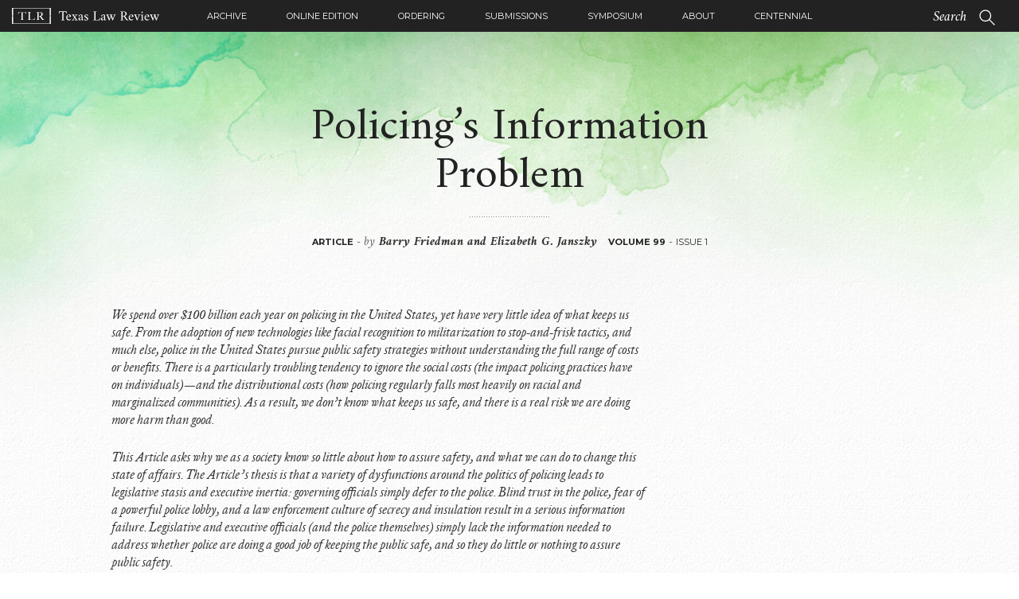

--- FILE ---
content_type: text/html; charset=UTF-8
request_url: https://texaslawreview.org/policings-information-problem/
body_size: 106771
content:
<!DOCTYPE html>
<html lang="en-US">
<head>
<meta charset="UTF-8">
<meta name="viewport" content="width=device-width, initial-scale=1">
<link rel="profile" href="https://gmpg.org/xfn/11">
<link rel="apple-touch-icon" sizes="180x180" href="https://texaslawreview.org/wp-content/themes/texaslawrev/images/apple-touch-icon.png">
<link rel="icon" type="image/png" href="https://texaslawreview.org/wp-content/themes/texaslawrev/images/favicon-32x32.png" sizes="32x32">
<link rel="icon" type="image/png" href="https://texaslawreview.org/wp-content/themes/texaslawrev/images/favicon-16x16.png" sizes="16x16">
<link rel="manifest" href="https://texaslawreview.org/wp-content/themes/texaslawrev/images/manifest.json">
<link rel="mask-icon" href="https://texaslawreview.org/wp-content/themes/texaslawrev/images/safari-pinned-tab.svg" color="#5bbad5">
<link rel="shortcut icon" href="https://texaslawreview.org/wp-content/themes/texaslawrev/images/favicon.ico">
<meta name="msapplication-config" content="/images/browserconfig.xml">
<meta name="theme-color" content="#ffffff">
<!--[if lt IE 9]>
      <script src="https://oss.maxcdn.com/html5shiv/3.7.2/html5shiv.min.js"></script>
      <script src="https://oss.maxcdn.com/respond/1.4.2/respond.min.js"></script>
    <![endif]-->
<meta name='robots' content='index, follow, max-image-preview:large, max-snippet:-1, max-video-preview:-1' />
	<style>img:is([sizes="auto" i], [sizes^="auto," i]) { contain-intrinsic-size: 3000px 1500px }</style>
	
	<!-- This site is optimized with the Yoast SEO plugin v16.9 - https://yoast.com/wordpress/plugins/seo/ -->
	<title>Policing’s Information Problem | Texas Law Review</title>
	<link rel="canonical" href="https://texaslawreview.org/policings-information-problem/" />
	<meta property="og:locale" content="en_US" />
	<meta property="og:type" content="article" />
	<meta property="og:title" content="Policing’s Information Problem | Texas Law Review" />
	<meta property="og:description" content="We spend over $100 billion each year on policing in the United States, yet have very little idea of what keeps us safe. From the adoption of new technologies like facial recognition to militarization to stop-and-frisk tactics, and much else, police in the United States pursue public safety strategies without understanding the full range of [&hellip;]" />
	<meta property="og:url" content="https://texaslawreview.org/policings-information-problem/" />
	<meta property="og:site_name" content="Texas Law Review" />
	<meta property="article:published_time" content="2020-11-19T03:57:37+00:00" />
	<meta name="twitter:card" content="summary" />
	<script type="application/ld+json" class="yoast-schema-graph">{"@context":"https://schema.org","@graph":[{"@type":"WebSite","@id":"https://texaslawreview.org/#website","url":"https://texaslawreview.org/","name":"Texas Law Review","description":"Leading legal scholarship since 1922","potentialAction":[{"@type":"SearchAction","target":{"@type":"EntryPoint","urlTemplate":"https://texaslawreview.org/?s={search_term_string}"},"query-input":"required name=search_term_string"}],"inLanguage":"en-US"},{"@type":"WebPage","@id":"https://texaslawreview.org/policings-information-problem/#webpage","url":"https://texaslawreview.org/policings-information-problem/","name":"Policing\u2019s Information Problem | Texas Law Review","isPartOf":{"@id":"https://texaslawreview.org/#website"},"datePublished":"2020-11-19T03:57:37+00:00","dateModified":"2020-11-19T03:57:37+00:00","author":{"@id":"https://texaslawreview.org/#/schema/person/335e7b7f731b3e6c31a74b9aa419824b"},"breadcrumb":{"@id":"https://texaslawreview.org/policings-information-problem/#breadcrumb"},"inLanguage":"en-US","potentialAction":[{"@type":"ReadAction","target":["https://texaslawreview.org/policings-information-problem/"]}]},{"@type":"BreadcrumbList","@id":"https://texaslawreview.org/policings-information-problem/#breadcrumb","itemListElement":[{"@type":"ListItem","position":1,"name":"Home","item":"https://texaslawreview.org/"},{"@type":"ListItem","position":2,"name":"Policing\u2019s Information Problem"}]},{"@type":"Person","@id":"https://texaslawreview.org/#/schema/person/335e7b7f731b3e6c31a74b9aa419824b","name":"Barry Friedman and Elizabeth G. Janszky","url":"https://texaslawreview.org/author/barry-friedman-and-elizabeth-g-janszky/"}]}</script>
	<!-- / Yoast SEO plugin. -->


<script type="text/javascript">
/* <![CDATA[ */
window._wpemojiSettings = {"baseUrl":"https:\/\/s.w.org\/images\/core\/emoji\/16.0.1\/72x72\/","ext":".png","svgUrl":"https:\/\/s.w.org\/images\/core\/emoji\/16.0.1\/svg\/","svgExt":".svg","source":{"concatemoji":"https:\/\/texaslawreview.org\/wp-includes\/js\/wp-emoji-release.min.js"}};
/*! This file is auto-generated */
!function(s,n){var o,i,e;function c(e){try{var t={supportTests:e,timestamp:(new Date).valueOf()};sessionStorage.setItem(o,JSON.stringify(t))}catch(e){}}function p(e,t,n){e.clearRect(0,0,e.canvas.width,e.canvas.height),e.fillText(t,0,0);var t=new Uint32Array(e.getImageData(0,0,e.canvas.width,e.canvas.height).data),a=(e.clearRect(0,0,e.canvas.width,e.canvas.height),e.fillText(n,0,0),new Uint32Array(e.getImageData(0,0,e.canvas.width,e.canvas.height).data));return t.every(function(e,t){return e===a[t]})}function u(e,t){e.clearRect(0,0,e.canvas.width,e.canvas.height),e.fillText(t,0,0);for(var n=e.getImageData(16,16,1,1),a=0;a<n.data.length;a++)if(0!==n.data[a])return!1;return!0}function f(e,t,n,a){switch(t){case"flag":return n(e,"\ud83c\udff3\ufe0f\u200d\u26a7\ufe0f","\ud83c\udff3\ufe0f\u200b\u26a7\ufe0f")?!1:!n(e,"\ud83c\udde8\ud83c\uddf6","\ud83c\udde8\u200b\ud83c\uddf6")&&!n(e,"\ud83c\udff4\udb40\udc67\udb40\udc62\udb40\udc65\udb40\udc6e\udb40\udc67\udb40\udc7f","\ud83c\udff4\u200b\udb40\udc67\u200b\udb40\udc62\u200b\udb40\udc65\u200b\udb40\udc6e\u200b\udb40\udc67\u200b\udb40\udc7f");case"emoji":return!a(e,"\ud83e\udedf")}return!1}function g(e,t,n,a){var r="undefined"!=typeof WorkerGlobalScope&&self instanceof WorkerGlobalScope?new OffscreenCanvas(300,150):s.createElement("canvas"),o=r.getContext("2d",{willReadFrequently:!0}),i=(o.textBaseline="top",o.font="600 32px Arial",{});return e.forEach(function(e){i[e]=t(o,e,n,a)}),i}function t(e){var t=s.createElement("script");t.src=e,t.defer=!0,s.head.appendChild(t)}"undefined"!=typeof Promise&&(o="wpEmojiSettingsSupports",i=["flag","emoji"],n.supports={everything:!0,everythingExceptFlag:!0},e=new Promise(function(e){s.addEventListener("DOMContentLoaded",e,{once:!0})}),new Promise(function(t){var n=function(){try{var e=JSON.parse(sessionStorage.getItem(o));if("object"==typeof e&&"number"==typeof e.timestamp&&(new Date).valueOf()<e.timestamp+604800&&"object"==typeof e.supportTests)return e.supportTests}catch(e){}return null}();if(!n){if("undefined"!=typeof Worker&&"undefined"!=typeof OffscreenCanvas&&"undefined"!=typeof URL&&URL.createObjectURL&&"undefined"!=typeof Blob)try{var e="postMessage("+g.toString()+"("+[JSON.stringify(i),f.toString(),p.toString(),u.toString()].join(",")+"));",a=new Blob([e],{type:"text/javascript"}),r=new Worker(URL.createObjectURL(a),{name:"wpTestEmojiSupports"});return void(r.onmessage=function(e){c(n=e.data),r.terminate(),t(n)})}catch(e){}c(n=g(i,f,p,u))}t(n)}).then(function(e){for(var t in e)n.supports[t]=e[t],n.supports.everything=n.supports.everything&&n.supports[t],"flag"!==t&&(n.supports.everythingExceptFlag=n.supports.everythingExceptFlag&&n.supports[t]);n.supports.everythingExceptFlag=n.supports.everythingExceptFlag&&!n.supports.flag,n.DOMReady=!1,n.readyCallback=function(){n.DOMReady=!0}}).then(function(){return e}).then(function(){var e;n.supports.everything||(n.readyCallback(),(e=n.source||{}).concatemoji?t(e.concatemoji):e.wpemoji&&e.twemoji&&(t(e.twemoji),t(e.wpemoji)))}))}((window,document),window._wpemojiSettings);
/* ]]> */
</script>
<style id='wp-emoji-styles-inline-css' type='text/css'>

	img.wp-smiley, img.emoji {
		display: inline !important;
		border: none !important;
		box-shadow: none !important;
		height: 1em !important;
		width: 1em !important;
		margin: 0 0.07em !important;
		vertical-align: -0.1em !important;
		background: none !important;
		padding: 0 !important;
	}
</style>
<link rel='stylesheet' id='wp-block-library-css' href='https://texaslawreview.org/wp-includes/css/dist/block-library/style.min.css' type='text/css' media='all' />
<style id='wp-block-library-inline-css' type='text/css'>
.has-text-align-justify{text-align:justify;}
</style>
<style id='classic-theme-styles-inline-css' type='text/css'>
/*! This file is auto-generated */
.wp-block-button__link{color:#fff;background-color:#32373c;border-radius:9999px;box-shadow:none;text-decoration:none;padding:calc(.667em + 2px) calc(1.333em + 2px);font-size:1.125em}.wp-block-file__button{background:#32373c;color:#fff;text-decoration:none}
</style>
<link rel='stylesheet' id='mediaelement-css' href='https://texaslawreview.org/wp-includes/js/mediaelement/mediaelementplayer-legacy.min.css' type='text/css' media='all' />
<link rel='stylesheet' id='wp-mediaelement-css' href='https://texaslawreview.org/wp-includes/js/mediaelement/wp-mediaelement.min.css' type='text/css' media='all' />
<style id='global-styles-inline-css' type='text/css'>
:root{--wp--preset--aspect-ratio--square: 1;--wp--preset--aspect-ratio--4-3: 4/3;--wp--preset--aspect-ratio--3-4: 3/4;--wp--preset--aspect-ratio--3-2: 3/2;--wp--preset--aspect-ratio--2-3: 2/3;--wp--preset--aspect-ratio--16-9: 16/9;--wp--preset--aspect-ratio--9-16: 9/16;--wp--preset--color--black: #000000;--wp--preset--color--cyan-bluish-gray: #abb8c3;--wp--preset--color--white: #ffffff;--wp--preset--color--pale-pink: #f78da7;--wp--preset--color--vivid-red: #cf2e2e;--wp--preset--color--luminous-vivid-orange: #ff6900;--wp--preset--color--luminous-vivid-amber: #fcb900;--wp--preset--color--light-green-cyan: #7bdcb5;--wp--preset--color--vivid-green-cyan: #00d084;--wp--preset--color--pale-cyan-blue: #8ed1fc;--wp--preset--color--vivid-cyan-blue: #0693e3;--wp--preset--color--vivid-purple: #9b51e0;--wp--preset--gradient--vivid-cyan-blue-to-vivid-purple: linear-gradient(135deg,rgba(6,147,227,1) 0%,rgb(155,81,224) 100%);--wp--preset--gradient--light-green-cyan-to-vivid-green-cyan: linear-gradient(135deg,rgb(122,220,180) 0%,rgb(0,208,130) 100%);--wp--preset--gradient--luminous-vivid-amber-to-luminous-vivid-orange: linear-gradient(135deg,rgba(252,185,0,1) 0%,rgba(255,105,0,1) 100%);--wp--preset--gradient--luminous-vivid-orange-to-vivid-red: linear-gradient(135deg,rgba(255,105,0,1) 0%,rgb(207,46,46) 100%);--wp--preset--gradient--very-light-gray-to-cyan-bluish-gray: linear-gradient(135deg,rgb(238,238,238) 0%,rgb(169,184,195) 100%);--wp--preset--gradient--cool-to-warm-spectrum: linear-gradient(135deg,rgb(74,234,220) 0%,rgb(151,120,209) 20%,rgb(207,42,186) 40%,rgb(238,44,130) 60%,rgb(251,105,98) 80%,rgb(254,248,76) 100%);--wp--preset--gradient--blush-light-purple: linear-gradient(135deg,rgb(255,206,236) 0%,rgb(152,150,240) 100%);--wp--preset--gradient--blush-bordeaux: linear-gradient(135deg,rgb(254,205,165) 0%,rgb(254,45,45) 50%,rgb(107,0,62) 100%);--wp--preset--gradient--luminous-dusk: linear-gradient(135deg,rgb(255,203,112) 0%,rgb(199,81,192) 50%,rgb(65,88,208) 100%);--wp--preset--gradient--pale-ocean: linear-gradient(135deg,rgb(255,245,203) 0%,rgb(182,227,212) 50%,rgb(51,167,181) 100%);--wp--preset--gradient--electric-grass: linear-gradient(135deg,rgb(202,248,128) 0%,rgb(113,206,126) 100%);--wp--preset--gradient--midnight: linear-gradient(135deg,rgb(2,3,129) 0%,rgb(40,116,252) 100%);--wp--preset--font-size--small: 13px;--wp--preset--font-size--medium: 20px;--wp--preset--font-size--large: 36px;--wp--preset--font-size--x-large: 42px;--wp--preset--spacing--20: 0.44rem;--wp--preset--spacing--30: 0.67rem;--wp--preset--spacing--40: 1rem;--wp--preset--spacing--50: 1.5rem;--wp--preset--spacing--60: 2.25rem;--wp--preset--spacing--70: 3.38rem;--wp--preset--spacing--80: 5.06rem;--wp--preset--shadow--natural: 6px 6px 9px rgba(0, 0, 0, 0.2);--wp--preset--shadow--deep: 12px 12px 50px rgba(0, 0, 0, 0.4);--wp--preset--shadow--sharp: 6px 6px 0px rgba(0, 0, 0, 0.2);--wp--preset--shadow--outlined: 6px 6px 0px -3px rgba(255, 255, 255, 1), 6px 6px rgba(0, 0, 0, 1);--wp--preset--shadow--crisp: 6px 6px 0px rgba(0, 0, 0, 1);}:where(.is-layout-flex){gap: 0.5em;}:where(.is-layout-grid){gap: 0.5em;}body .is-layout-flex{display: flex;}.is-layout-flex{flex-wrap: wrap;align-items: center;}.is-layout-flex > :is(*, div){margin: 0;}body .is-layout-grid{display: grid;}.is-layout-grid > :is(*, div){margin: 0;}:where(.wp-block-columns.is-layout-flex){gap: 2em;}:where(.wp-block-columns.is-layout-grid){gap: 2em;}:where(.wp-block-post-template.is-layout-flex){gap: 1.25em;}:where(.wp-block-post-template.is-layout-grid){gap: 1.25em;}.has-black-color{color: var(--wp--preset--color--black) !important;}.has-cyan-bluish-gray-color{color: var(--wp--preset--color--cyan-bluish-gray) !important;}.has-white-color{color: var(--wp--preset--color--white) !important;}.has-pale-pink-color{color: var(--wp--preset--color--pale-pink) !important;}.has-vivid-red-color{color: var(--wp--preset--color--vivid-red) !important;}.has-luminous-vivid-orange-color{color: var(--wp--preset--color--luminous-vivid-orange) !important;}.has-luminous-vivid-amber-color{color: var(--wp--preset--color--luminous-vivid-amber) !important;}.has-light-green-cyan-color{color: var(--wp--preset--color--light-green-cyan) !important;}.has-vivid-green-cyan-color{color: var(--wp--preset--color--vivid-green-cyan) !important;}.has-pale-cyan-blue-color{color: var(--wp--preset--color--pale-cyan-blue) !important;}.has-vivid-cyan-blue-color{color: var(--wp--preset--color--vivid-cyan-blue) !important;}.has-vivid-purple-color{color: var(--wp--preset--color--vivid-purple) !important;}.has-black-background-color{background-color: var(--wp--preset--color--black) !important;}.has-cyan-bluish-gray-background-color{background-color: var(--wp--preset--color--cyan-bluish-gray) !important;}.has-white-background-color{background-color: var(--wp--preset--color--white) !important;}.has-pale-pink-background-color{background-color: var(--wp--preset--color--pale-pink) !important;}.has-vivid-red-background-color{background-color: var(--wp--preset--color--vivid-red) !important;}.has-luminous-vivid-orange-background-color{background-color: var(--wp--preset--color--luminous-vivid-orange) !important;}.has-luminous-vivid-amber-background-color{background-color: var(--wp--preset--color--luminous-vivid-amber) !important;}.has-light-green-cyan-background-color{background-color: var(--wp--preset--color--light-green-cyan) !important;}.has-vivid-green-cyan-background-color{background-color: var(--wp--preset--color--vivid-green-cyan) !important;}.has-pale-cyan-blue-background-color{background-color: var(--wp--preset--color--pale-cyan-blue) !important;}.has-vivid-cyan-blue-background-color{background-color: var(--wp--preset--color--vivid-cyan-blue) !important;}.has-vivid-purple-background-color{background-color: var(--wp--preset--color--vivid-purple) !important;}.has-black-border-color{border-color: var(--wp--preset--color--black) !important;}.has-cyan-bluish-gray-border-color{border-color: var(--wp--preset--color--cyan-bluish-gray) !important;}.has-white-border-color{border-color: var(--wp--preset--color--white) !important;}.has-pale-pink-border-color{border-color: var(--wp--preset--color--pale-pink) !important;}.has-vivid-red-border-color{border-color: var(--wp--preset--color--vivid-red) !important;}.has-luminous-vivid-orange-border-color{border-color: var(--wp--preset--color--luminous-vivid-orange) !important;}.has-luminous-vivid-amber-border-color{border-color: var(--wp--preset--color--luminous-vivid-amber) !important;}.has-light-green-cyan-border-color{border-color: var(--wp--preset--color--light-green-cyan) !important;}.has-vivid-green-cyan-border-color{border-color: var(--wp--preset--color--vivid-green-cyan) !important;}.has-pale-cyan-blue-border-color{border-color: var(--wp--preset--color--pale-cyan-blue) !important;}.has-vivid-cyan-blue-border-color{border-color: var(--wp--preset--color--vivid-cyan-blue) !important;}.has-vivid-purple-border-color{border-color: var(--wp--preset--color--vivid-purple) !important;}.has-vivid-cyan-blue-to-vivid-purple-gradient-background{background: var(--wp--preset--gradient--vivid-cyan-blue-to-vivid-purple) !important;}.has-light-green-cyan-to-vivid-green-cyan-gradient-background{background: var(--wp--preset--gradient--light-green-cyan-to-vivid-green-cyan) !important;}.has-luminous-vivid-amber-to-luminous-vivid-orange-gradient-background{background: var(--wp--preset--gradient--luminous-vivid-amber-to-luminous-vivid-orange) !important;}.has-luminous-vivid-orange-to-vivid-red-gradient-background{background: var(--wp--preset--gradient--luminous-vivid-orange-to-vivid-red) !important;}.has-very-light-gray-to-cyan-bluish-gray-gradient-background{background: var(--wp--preset--gradient--very-light-gray-to-cyan-bluish-gray) !important;}.has-cool-to-warm-spectrum-gradient-background{background: var(--wp--preset--gradient--cool-to-warm-spectrum) !important;}.has-blush-light-purple-gradient-background{background: var(--wp--preset--gradient--blush-light-purple) !important;}.has-blush-bordeaux-gradient-background{background: var(--wp--preset--gradient--blush-bordeaux) !important;}.has-luminous-dusk-gradient-background{background: var(--wp--preset--gradient--luminous-dusk) !important;}.has-pale-ocean-gradient-background{background: var(--wp--preset--gradient--pale-ocean) !important;}.has-electric-grass-gradient-background{background: var(--wp--preset--gradient--electric-grass) !important;}.has-midnight-gradient-background{background: var(--wp--preset--gradient--midnight) !important;}.has-small-font-size{font-size: var(--wp--preset--font-size--small) !important;}.has-medium-font-size{font-size: var(--wp--preset--font-size--medium) !important;}.has-large-font-size{font-size: var(--wp--preset--font-size--large) !important;}.has-x-large-font-size{font-size: var(--wp--preset--font-size--x-large) !important;}
:where(.wp-block-post-template.is-layout-flex){gap: 1.25em;}:where(.wp-block-post-template.is-layout-grid){gap: 1.25em;}
:where(.wp-block-columns.is-layout-flex){gap: 2em;}:where(.wp-block-columns.is-layout-grid){gap: 2em;}
:root :where(.wp-block-pullquote){font-size: 1.5em;line-height: 1.6;}
</style>
<link rel='stylesheet' id='font-awesome-css' href='https://texaslawreview.org/wp-content/plugins/post-carousel/public/assets/css/font-awesome.min.css' type='text/css' media='all' />
<link rel='stylesheet' id='pcp_swiper-css' href='https://texaslawreview.org/wp-content/plugins/post-carousel/public/assets/css/swiper-bundle.min.css' type='text/css' media='all' />
<link rel='stylesheet' id='pcp-style-css' href='https://texaslawreview.org/wp-content/plugins/post-carousel/public/assets/css/style.min.css' type='text/css' media='all' />
<style id='pcp-style-inline-css' type='text/css'>
#pcp_wrapper-7661 .sp-pcp-row{ margin-right: -10px;margin-left: -10px;}#pcp_wrapper-7661 .sp-pcp-row [class*='sp-pcp-col-']{padding-right: 10px;padding-left: 10px;padding-bottom: 20px;}.pcp-wrapper-7661 .sp-pcp-title a {color: #111;display: inherit;} .pcp-wrapper-7661 .sp-pcp-title a:hover {color: #e1624b;}.pcp-wrapper-7661 .sp-pcp-post-content{color: #444; }#pcp_wrapper-7661 .dots .swiper-pagination-bullet{ background: #396619; } #pcp_wrapper-7661 .dots .swiper-pagination-bullet-active { background: #e1624b; }#pcp_wrapper-7661 .pcp-button-prev,
#pcp_wrapper-7661 .pcp-button-next{ background-image: none; background-size: auto; background-color: #fff; height: 33px; width: 33px; margin-top: 8px; border: 1px solid #aaa; text-align: center; line-height: 30px; -webkit-transition: 0.3s; }#pcp_wrapper-7661 .pcp-button-prev:hover, #pcp_wrapper-7661 .pcp-button-next:hover{ background-color: #e1624b; border-color: #e1624b; } #pcp_wrapper-7661 .pcp-button-prev .fa, #pcp_wrapper-7661 .pcp-button-next .fa { color: #aaa; } #pcp_wrapper-7661 .pcp-button-prev:hover .fa, #pcp_wrapper-7661 .pcp-button-next:hover .fa { color: #fff; } #pcp_wrapper-7661.pcp-carousel-wrapper .sp-pcp-post{ margin-top: 0; }#pcp_wrapper-7661 .sp-pcp-post {padding: 0 0 0 0;}#pcp_wrapper-7661 .sp-pcp-post {border: 0px solid #e2e2e2;}#pcp_wrapper-7661 .sp-pcp-post {border-radius: 0;}#pcp_wrapper-7661 .sp-pcp-post{background-color: transparent;}.pcp-wrapper-7661 .sp-pcp-post-meta li,.pcp-wrapper-7661 .sp-pcp-post-meta ul,.pcp-wrapper-7661 .sp-pcp-post-meta li a{color: #888;}.pcp-wrapper-7661 .sp-pcp-post-meta li a:hover{color: #e1624b;}#pcp_wrapper-7661 .pcp-readmore-link{ background: transparent; color: #111; border-color: #888; } #pcp_wrapper-7661 .pcp-readmore-link:hover { background: #e1624b; color: #fff; border-color: #e1624b; }#pcp_wrapper-7661 .pcp-post-pagination .page-numbers.current, #pcp_wrapper-7661 .pcp-post-pagination a.active , #pcp_wrapper-7661 .pcp-post-pagination a:hover{ color: #ffffff; background: #e1624b; border-color: #e1624b; }#pcp_wrapper-7661 .pcp-post-pagination .page-numbers, .pcp-post-pagination a{ background: #ffffff; color:#5e5e5e; border-color: #bbbbbb; }
</style>
<link rel='stylesheet' id='wp-search-suggest-css' href='https://texaslawreview.org/wp-content/plugins/wp-search-suggest/css/wpss-search-suggest.css' type='text/css' media='all' />
<link rel='stylesheet' id='fbc-style-css' href='https://texaslawreview.org/wp-content/themes/texaslawrev/style.css' type='text/css' media='all' />
<link rel='stylesheet' id='tlr-extra-css' href='https://texaslawreview.org/wp-content/themes/texaslawrev/extra.css' type='text/css' media='all' />
<link rel='stylesheet' id='lgc-unsemantic-grid-responsive-tablet-css' href='https://texaslawreview.org/wp-content/plugins/lightweight-grid-columns/css/unsemantic-grid-responsive-tablet.css' type='text/css' media='all' />
<link rel='stylesheet' id='jetpack_css-css' href='https://texaslawreview.org/wp-content/plugins/jetpack/css/jetpack.css' type='text/css' media='all' />
<script type="text/javascript" src="https://texaslawreview.org/wp-includes/js/jquery/jquery.min.js" id="jquery-core-js"></script>
<script type="text/javascript" src="https://texaslawreview.org/wp-includes/js/jquery/jquery-migrate.min.js" id="jquery-migrate-js"></script>
<script type="text/javascript" src="https://texaslawreview.org/wp-content/plugins/tlr-footnotes/footnotes.js" id="trl_footnotes_script-js"></script>
<link rel="https://api.w.org/" href="https://texaslawreview.org/wp-json/" /><link rel="alternate" title="JSON" type="application/json" href="https://texaslawreview.org/wp-json/wp/v2/posts/7387" /><link rel="EditURI" type="application/rsd+xml" title="RSD" href="https://texaslawreview.org/xmlrpc.php?rsd" />
<link rel='shortlink' href='https://texaslawreview.org/?p=7387' />
<link rel="alternate" title="oEmbed (JSON)" type="application/json+oembed" href="https://texaslawreview.org/wp-json/oembed/1.0/embed?url=https%3A%2F%2Ftexaslawreview.org%2Fpolicings-information-problem%2F" />
<link rel="alternate" title="oEmbed (XML)" type="text/xml+oembed" href="https://texaslawreview.org/wp-json/oembed/1.0/embed?url=https%3A%2F%2Ftexaslawreview.org%2Fpolicings-information-problem%2F&#038;format=xml" />
<!-- Global site tag (gtag.js) - Google Analytics -->
<script async src="https://www.googletagmanager.com/gtag/js?id=UA-110608005-1"></script>
<script>
  window.dataLayer = window.dataLayer || [];
  function gtag(){dataLayer.push(arguments);}
  gtag('js', new Date());

  gtag('config', 'UA-110608005-1');
</script>		<!--[if lt IE 9]>
			<link rel="stylesheet" href="https://texaslawreview.org/wp-content/plugins/lightweight-grid-columns/css/ie.min.css" />
		<![endif]-->
	<style type='text/css'>img#wpstats{display:none}</style>
		<link rel="icon" href="https://texaslawreview.org/wp-content/uploads/2024/03/cropped-logo-circle-black-32x32.png" sizes="32x32" />
<link rel="icon" href="https://texaslawreview.org/wp-content/uploads/2024/03/cropped-logo-circle-black-192x192.png" sizes="192x192" />
<link rel="apple-touch-icon" href="https://texaslawreview.org/wp-content/uploads/2024/03/cropped-logo-circle-black-180x180.png" />
<meta name="msapplication-TileImage" content="https://texaslawreview.org/wp-content/uploads/2024/03/cropped-logo-circle-black-270x270.png" />
<script>
  (function(i,s,o,g,r,a,m){i['GoogleAnalyticsObject']=r;i[r]=i[r]||function(){
  (i[r].q=i[r].q||[]).push(arguments)},i[r].l=1*new Date();a=s.createElement(o),
  m=s.getElementsByTagName(o)[0];a.async=1;a.src=g;m.parentNode.insertBefore(a,m)
  })(window,document,'script','https://www.google-analytics.com/analytics.js','ga');

  ga('create', 'UA-XXXXXXXX-1', 'auto');
  ga('send', 'pageview');

</script>
</head>
<body class="wp-singular post-template-default single single-post postid-7387 single-format-standard wp-theme-texaslawrev issue-1-volume-99 volume-099">
<nav class="navbar navbar-fixed-top">
  <div class="container-fluid">
    <div class="navbar-header"> 
    
    
          
     <a class="navbar-brand" href="https://texaslawreview.org"> <img class="logo-horizontal" alt="TLR - Texas Law Review" src="https://texaslawreview.org/wp-content/themes/texaslawrev/images/logo-horizontal.svg"> </a>
      
      <div class="toggle-item">
        <button type="button" class="navbar-toggle collapsed" data-toggle="collapse" data-target="#navbar" aria-expanded="false" aria-controls="navbar"> <span class="toggle-icons">
        <svg id="menu" class="toggle-icon open-icon" xmlns="http://www.w3.org/2000/svg" width="14" height="10" viewBox="0 0 14 10">
          
          <path class="menu-icon" d="M13.4,4H.6C.048,4,0,4.447,0,5S.048,6,.6,6H13.4c.552,0,.6-.447.6-1S13.952,4,13.4,4Zm0,4H.6C.048,8,0,8.447,0,9s.048,1,.6,1H13.4c.552,0,.6-.447.6-1S13.952,8,13.4,8ZM.6,2H13.4c.552,0,.6-.447.6-1s-.048-1-.6-1H.6C.048,0,0,.447,0,1S.048,2,.6,2Z"/>
        </svg>
        <svg id="menu-close" class="toggle-icon close-icon" data-name="Menu Close" xmlns="http://www.w3.org/2000/svg" width="14" height="10" viewBox="0 0 14 10">
          
          <path  class="menu-icon" d="M10.57,10,12,8.57,8.4276,4.999,12,1.4286,10.57,0,6.999,3.57,3.4286,0,2,1.4286l3.57,3.57L2,8.57,3.4286,10l3.57-3.5724Z"/>
        </svg>
        </span> <span class="toggle-text">Menu</span> </button>
      </div>
      <div class="tablet-search">
      <form class="navbar-form" id="searchform" action="https://texaslawreview.org/">
        <div class="form-group">
          <input type="search" class="form-control searchinput" name="s" id="s" placeholder="Search">
          <button type="submit" class="btn btn-default"><img src="https://texaslawreview.org/wp-content/themes/texaslawrev/images/icon-search.svg" alt="Search"/></button>
        </div>
      </form>
      </div>
    </div>
    <div class="collapse navbar-collapse nav" id="navbar">
    <ul id="menu-primary" class="nav navbar-nav primay-nav"><li id="menu-item-5761" class="menu-item menu-item-type-post_type menu-item-object-page menu-item-5761"><a href="https://texaslawreview.org/archive/">Archive</a></li>
<li id="menu-item-5793" class="menu-item menu-item-type-post_type menu-item-object-page menu-item-5793"><a href="https://texaslawreview.org/online-edition/">Online Edition</a></li>
<li id="menu-item-5778" class="menu-item menu-item-type-post_type menu-item-object-page menu-item-5778"><a href="https://texaslawreview.org/ordering/">Ordering</a></li>
<li id="menu-item-5786" class="menu-item menu-item-type-post_type menu-item-object-page menu-item-5786"><a href="https://texaslawreview.org/submissions/">Submissions</a></li>
<li id="menu-item-5779" class="menu-item menu-item-type-post_type menu-item-object-page menu-item-5779"><a href="https://texaslawreview.org/symposium-2/">Symposium</a></li>
<li id="menu-item-5260" class="menu-item menu-item-type-post_type menu-item-object-page menu-item-5260"><a href="https://texaslawreview.org/about/">About</a></li>
<li id="menu-item-7922" class="menu-item menu-item-type-post_type menu-item-object-page menu-item-7922"><a href="https://texaslawreview.org/centennial/">Centennial</a></li>
</ul>	  

      <form class="navbar-form mobile-search" id="searchform" action="https://texaslawreview.org/">
        <div class="form-group">
          <input type="search" class="form-control" name="s" id="s" placeholder="Search">
          <button type="submit" class="btn btn-default"><img src="https://texaslawreview.org/wp-content/themes/texaslawrev/images/icon-search.svg" alt="Search"/></button>
        </div>
      </form>
    </div>
  </div>
</nav><div class="content">
  <div class="container">
    <article class="full-post">
            <h1>Policing’s Information Problem              </h1>
            <p class="meta"><strong>Article</strong> - <span class="by-line">by <a href="https://texaslawreview.org/author/barry-friedman-and-elizabeth-g-janszky/" title="Posts by Barry Friedman and Elizabeth G. Janszky" class="author url fn" rel="author">Barry Friedman and Elizabeth G. Janszky</a></span> 
 <span class="publication">
      
 <a href="https://texaslawreview.org/archive/volume-099/"><strong>Volume 99</strong></a>
   - <a href="https://texaslawreview.org/archive/volume-099/issue-1-volume-99/">Issue 1</a> 
 
  </span></p>
      <section class="copy no-fn">
        <p><em>We spend over $100 billion each year on policing in the United States, yet have very little idea of what keeps us safe. From the adoption of new technologies like facial recognition to militarization to stop-and-frisk tactics, and much else, police in the United States pursue public safety strategies without understanding the full range of costs or benefits. There is a particularly troubling tendency to ignore the social costs (the impact policing practices have on individuals)—and the distributional costs (how policing regularly falls most heavily on racial and marginalized communities). As a result, we don’t know what keeps us safe, and there is a real risk we are doing more harm than good.</em></p>
<p><em>This Article asks why we as a society know so little about how to assure safety, and what we can do to change this state of affairs. The Article’s thesis is that a variety of dysfunctions around the politics of policing leads to legislative stasis and executive inertia: governing officials simply defer to the police. Blind trust in the police, fear of a powerful police lobby, and a law enforcement culture of secrecy and insulation result in a serious information failure. Legislative and executive officials (and the police themselves) simply lack the information needed to address whether police are doing a good job of keeping the public safe, and so they do little or nothing to assure public safety.</em></p>
<p><em>The Article proposes a set of solutions to encourage the development of information about policing, including sentinel event review, information-forcing legislation, the establishment of regulatory intermediaries, and the creation of </em><br />
<em>a policing college. Its main proposal is to encourage broad use of cost–benefit analysis (CBA) about policing. CBA, though prominently used in other </em><br />
<em>areas of government, is almost nonexistent in the field of policing. Adoption of </em><br />
<em>some combination of some of these tools is essential to ensure just, effective </em><br />
<em>public safety.</em><a id="post-7387-_Toc427222377"></a></p>
<h2>Introduction</h2>
<p>It is remarkable, to say the least, that we spend over $100 billion a year in the United States on achieving public safety—much more if one takes counterterrorism efforts into account—and yet we have far too little understanding of what sort of policing actually works.<a id="post-7387-_Ref427131573"></a><sup><a id="post-7387-footnote-ref-2" href="#post-7387-footnote-2">[1]</a></sup> There’s plenty of assertion premised on anecdotal evidence or on experiences that may be idiosyncratic.<a id="post-7387-_Ref427131668"></a><sup><a id="post-7387-footnote-ref-3" href="#post-7387-footnote-3">[2]</a></sup> But when it comes to hard facts, grounded in careful study, the body of knowledge is thin gruel indeed.<a id="post-7387-_Ref427127794"></a><sup><a id="post-7387-footnote-ref-4" href="#post-7387-footnote-4">[3]</a></sup></p>
<p>Even when we have a clue what works, we rarely have any sense of whether a particular policing tactic, strategy, or technology is worth the cost. The $100 billion figure represents only hard economic expenses. It neglects entirely the social costs of keeping the public safe, which are more difficult to quantify, but often are most significant: the lives of those sworn to protect us, the inevitable harms inflicted on the public by policing tactics, or the trust that is shattered in certain communities as a result of enforcement efforts that are seen as inappropriate, wrongheaded, or racially biased.<a id="post-7387-_Ref403842517"></a><sup><a id="post-7387-footnote-ref-5" href="#post-7387-footnote-5">[4]</a></sup> There’s also little in the way of hard analysis of distributional costs: policing regularly falls most heavily on communities of color and on the poor, imposing a tax for keeping the rest of us safe that often fails to enter our calculus at all.<a id="post-7387-_Ref422911606"></a><a id="post-7387-fn005_Harmon"></a><sup><a id="post-7387-footnote-ref-6" href="#post-7387-footnote-6">[5]</a></sup></p>
<p>Take stop-and-frisk as an example. Over the course of eight years, New York City police conducted more than four million pedestrian stops.<a id="post-7387-_Ref427132681"></a><sup><a id="post-7387-footnote-ref-7" href="#post-7387-footnote-7">[6]</a></sup> To what end? The extent of any benefits is deeply contested; the social costs enormous and largely unvalued in any systematic way.<a id="post-7387-_Ref403837316"></a><sup><a id="post-7387-footnote-ref-8" href="#post-7387-footnote-8">[7]</a></sup> Given that the New York Police Department (NYPD) has reduced those stops by over 90% and that crime, including gun violence, remains lo<a id="post-7387-_Ref403837245"></a>w, NYPD officials themselves today recognize the enormous toll imposed by aggressive enforcement efforts and doubt the necessity.<a id="post-7387-_Ref427132719"></a><sup><a id="post-7387-footnote-ref-9" href="#post-7387-footnote-9">[8]</a></sup> Might we have avoided this in the first place?</p>
<p>The government’s use of emerging surveillance technologies poses similar questions of worth. Consider face recognition. One can see<br />
the theoretical value of face recognition to apprehend wanted people or forestall crime. But it also has the potential to vastly erode personal<br />
privacy, and experience thus far indicates room for deep concerns about racial bias.<sup><a id="post-7387-footnote-ref-10" href="#post-7387-footnote-10">[9]</a></sup> To date, there has been no meaningful weighing of anticipated<br />
benefits against social costs, yet some policing agencies are forging ahead<br />
blindly nonetheless.<sup><a id="post-7387-footnote-ref-11" href="#post-7387-footnote-11">[10]</a></sup></p>
<p>One need not rely on controverted examples of policing tactics and technologies to see how in the dark we really are. Those in public safety face myriad questions daily about what tactics, strategies, policies, and technologies to employ, many of which are quite quotidian or noncontentious, and still the answers are unknown. What about using drones to map traffic accidents? Is it better to meet policing needs by paying overtime to officers already on the force, or by hiring more new officers? How about having more detectives versus patrol officers—which is more valuable to the department and what is the proper balance? Do crime analytics labs pay off? How about aviation units?<sup><a id="post-7387-footnote-ref-12" href="#post-7387-footnote-12">[11]</a></sup></p>
<p>The recent spate of nationwide protests following the killing of George Floyd underscores the cost of our lack of information around policing. It is now clear that, at least in the eyes of many, policing frequently fails those most in need of the government’s help; that we’ve invested in the use of force and law over other needed social services; and that many in policed communities believe the harms imposed by policing exceed the benefits it provides. Those in the streets may possess no more information than we as a society generally otherwise hold, but the fact that so many have taken to the streets to protest policing surely is an indicator that something serious is amiss. And it is. We simply lack the most fundamental information about what in policing works and what doesn’t. To put a point on it, when it comes to policing, we are shockingly ignorant.</p>
<p>This lack of comprehension about what is needed to keep us safe is stunning if one stacks it up against the vast learning we have acquired in other areas critical to our well-being. In environmental science, immunology, workplace safety, and many related fields, we have developed huge literatures on how things work, and what we ought to do to protect ourselves.<sup><a id="post-7387-footnote-ref-13" href="#post-7387-footnote-13">[12]</a></sup> And yet, in the core area of policing—of protection against violence and disorder that has the potential to reduce our safety and sense of security dramatically—the paucity of hard knowledge is notable.<sup><a id="post-7387-footnote-ref-14" href="#post-7387-footnote-14">[13]</a></sup></p>
<p>The question this Article addresses is <em>why</em> we are so in the dark about policing and the practice of keeping ourselves safe, and what we can do to address the problem. Its thesis is that because of a variety of dysfunctions around the politics of policing, decisionmakers and the public-at-large generally have not even tried to elicit or promote the development of the sorts of information needed to make wise choices, let alone publicize meaningfully what we do know. This Article then offers a variety of solutions to produce, and make available, information regarding the provision of public safety.</p>
<p>A, if not the, central theme of this Article is the urgent need to address the social costs of policing, i.e., the impact of policing practices on individuals. Even if we have an idea of what is efficacious, it is essential to ask “at what cost,” and make decisions about how to keep ourselves safe that factor in the very real harms policing can entail.<sup><a id="post-7387-footnote-ref-15" href="#post-7387-footnote-15">[14]</a></sup> Absent this, the choices we make to pursue public safety may be exceedingly poor ones, likely to impose substantial harms.</p>
<p><a id="post-7387-_Toc426464973"></a> Part I examines the question of whether we are policing optimally, making the case that there is every reason to think not. This is true of the most prominent and persistent methods, from police patrol to broken-windows policing. And it also is true of particular tactics, such as militarization or the use of surveillance technologies. Not only is there serious doubt whether these approaches are effective, but once the social costs of the techniques are considered, there is very real reason to worry that we are doing more harm than good.</p>
<p>Part II then asks why, in an area as vital as public safety, we nonetheless might be proceeding suboptimally. Public safety affects everyone, and we have every incentive to get it right. But we don’t. Instead, we largely live with legislative stasis and executive inertia: legislatures and executive officials simply defer to the police. Why? Because blind trust in the police, a reluctance to get crosswise with them, and policing’s tendency to be secretive and insular have left us in a puddle of ignorance. We simply lack the information we need to assess whether those charged with keeping us safe are doing a good job and acting effectively. So, legislative and executive officials tend to do nothing, leaving the police to proceed as they will. Indeed, the spate of legislative action after the killing of George Floyd and other Black individuals, and the protests that have followed, only serves to draw attention to the inaction of the preceding decades. And in most places, even these reforms are relatively minor.</p>
<p>Part III identifies measures we could and should take to address the information problem around policing, and thus do a better job of assuring public safety. These range from the use of information-forcing legislation, to sentinel event review, to the establishment of regulatory intermediaries charged with policing the police, to the creation of something akin to the United Kingdom’s national College of Policing. Central to our discussion, though, is the need for cost–benefit analysis (CBA). The use of CBA is prominent in government and private industry, but when it comes to policing, CBA is radically underemployed, by researchers and practitioners alike.<sup><a id="post-7387-footnote-ref-16" href="#post-7387-footnote-16">[15]</a></sup> There is some scholarship that discusses CBA in the criminal justice system generally, but very little that is directed particularly at policing.<a id="post-7387-_Ref427132171"></a><sup><a id="post-7387-footnote-ref-17" href="#post-7387-footnote-17">[16]</a></sup> One of our central goals here is to change that, in part by offering up an accessible way for practitioners to use CBA in daily decision-making, and in part by directing scholars to the questions they should pursue.</p>
<p>Whatever the course of action, continuing to do nothing to truly educate ourselves about policing is feckless. Although our politics around policing are broken, and have been for some time, stasis is not an acceptable response. There are plenty of initiatives that could be pursued, even in the face of political dysfunction. Some rest entirely in the hands of the police and researchers; some require the broader action of government. But in all cases, there is every incentive to pursue them. In an important sense, this Article, by shining a light on all we do not know, is a necessary step toward addressing policing’s information problem.</p>
<h2><a id="post-7387-_Toc427222378"></a><a id="post-7387-_Toc54453053"></a> I. Are We Policing Optimally?</h2>
<p><a id="post-7387-_Toc426464974"></a> Are we doing what we need to keep ourselves safe and secure?<br />
There are at least two sides to that question: is the government acting effectively to reduce crime and violence, and is it doing so in a way that<br />
minimizes the various costs attendant to policing society?<sup><a id="post-7387-footnote-ref-18" href="#post-7387-footnote-18">[17]</a></sup> There is plenty of evidence that we may be policing in deleterious and suboptimal ways—creating severe financial, emotional, and psychological costs—while insufficiently advancing public safety. Subpart I(A) looks at this question through the lens of the most common policing approaches: patrol and “proactive” policing. Subpart I(B) then takes a deeper dive into some specific policing strategies and tactics such as militarization and the use of technology.</p>
<h3><a id="post-7387-_Toc427222379"></a><a id="post-7387-_Toc54453054"></a> A. The Bread and Butter of Policing</h3>
<p>Any analysis of the effectiveness of policing properly begins with patrol, the “backbone” of policing.<sup><a id="post-7387-footnote-ref-19" href="#post-7387-footnote-19">[18]</a></sup> In the early days of policing, officers walked the beat.<sup><a id="post-7387-footnote-ref-20" href="#post-7387-footnote-20">[19]</a></sup> With the advent of the automobile, patrol became motorized.<sup><a id="post-7387-footnote-ref-21" href="#post-7387-footnote-21">[20]</a></sup> Radios brought the capability for officers to stay in contact with headquarters and vice versa.<sup><a id="post-7387-footnote-ref-22" href="#post-7387-footnote-22">[21]</a></sup> Then, beginning in the 1980s, 911 systems were developed and officers were dispatched to respond to calls for service.<sup><a id="post-7387-footnote-ref-23" href="#post-7387-footnote-23">[22]</a></sup></p>
<p>Randomized patrol once was seen as the be-all and end-all of assuring public safety. O.W. Wilson, one of the visionary leaders of policing and the one-time superintendent of the Chicago Police Department, declared patrol “an indispensable service that plays a leading role in the accomplishment of the police purpose.”<a id="post-7387-_Ref427127748"></a><sup><a id="post-7387-footnote-ref-24" href="#post-7387-footnote-24">[23]</a></sup> Patrol created an impression of police omnipresence, persuading bad types that “opportunities for successful misconduct did not exist.”<sup><a id="post-7387-footnote-ref-25" href="#post-7387-footnote-25">[24]</a></sup> “It is the only form of police service that directly attempts to eliminate opportunity for misconduct.”<sup><a id="post-7387-footnote-ref-26" href="#post-7387-footnote-26">[25]</a></sup></p>
<p>It was not until the 1970s that Wilson’s intuition was tested in the Kansas City patrol experiment. The chief of the Kansas City, Missouri police department at the time was Clarence Kelly (later Director of the FBI), who explained, “[m]any of us in the department had the feeling we were training, equipping, and deploying men to do a job neither we, nor anyone else, knew much about.”<sup><a id="post-7387-footnote-ref-27" href="#post-7387-footnote-27">[26]</a></sup> One of the researchers was George Kelling, later a patriarch of broken-windows policing.<a id="post-7387-_Ref427127877"></a><sup><a id="post-7387-footnote-ref-28" href="#post-7387-footnote-28">[27]</a></sup> The research team broke Kansas City into three districts: a “reactive” district where there was no preventative patrol, and thus “substantially reduced police visibility”; a proactive district with two-to-three times the usual level of patrol, and thus increased visibility; and a control district.<sup><a id="post-7387-footnote-ref-29" href="#post-7387-footnote-29">[28]</a></sup></p>
<p>What the Kansas City experiment revealed was rather startling: randomized patrol made pretty much no difference at all.<sup><a id="post-7387-footnote-ref-30" href="#post-7387-footnote-30">[29]</a></sup> Wilson’s statements were far too strong, if not altogether incorrect. Among the<br />
three patrol districts, there were no significant differences in levels of crime, no real change in citizen’s fear of crime, and no difference in police<br />
response times.<sup><a id="post-7387-footnote-ref-31" href="#post-7387-footnote-31">[30]</a></sup></p>
<p>Incongruously, although the methodology of the Kansas City experiment has been the subject of sharp challenge, its results generally are taken as correct; and even so, random patrol <em>still</em> is a lot of what police do.<sup><a id="post-7387-footnote-ref-32" href="#post-7387-footnote-32">[31]</a></sup> Policing today tends in many places to follow what Lawrence Sherman has called the three Rs: random patrol, rapid response (to 911 calls), and reactive investigation.<sup><a id="post-7387-footnote-ref-33" href="#post-7387-footnote-33">[32]</a></sup> Countless studies indicate that when police are not filling out reports or taking personal time, they mostly are on patrol or answering calls.<sup><a id="post-7387-footnote-ref-34" href="#post-7387-footnote-34">[33]</a></sup> Yet, as former Baltimore cop and John Jay College of Criminal Law professor Peter Moskos points out, having cops out patrolling and waiting for calls for service keeps them from doing a variety of valuable things, including walking around neighborhoods, building relationships, and troubleshooting problem areas.<sup><a id="post-7387-footnote-ref-35" href="#post-7387-footnote-35">[34]</a></sup></p>
<p>While patrol and answering 911 calls are relatively reactive, by the late 1980s and early 1990s, some departments across the nation began to shift toward two very different “proactive” strategies: hot spot and quality of life policing. The first involves stepping up patrol and enforcement at criminogenic hot spots. Hot spot policing got its start after an experiment conducted by Lawrence Sherman and David Weisburd—two of the leaders of the evidence-based policing movement—in Minneapolis in the early 1990s.<sup><a id="post-7387-footnote-ref-36" href="#post-7387-footnote-36">[35]</a></sup> They found that there was 25% less disorder in the areas that doubled the intensity of patrols than in the control areas, and no displacement into surrounding areas.<sup><a id="post-7387-footnote-ref-37" href="#post-7387-footnote-37">[36]</a></sup> The second is aggressive use of misdemeanor arrests for so-called “quality of life crimes,” including turnstile jumping, loitering, and panhandling. This tactic has gone by a variety of names, from “zero tolerance,” to “order maintenance,” to “broken windows,” the latter a reference to a famous article in the<em> Atlantic</em> by George Kelling and James Wilson arguing that disorder in a community leads to serious crime.<sup><a id="post-7387-footnote-ref-38" href="#post-7387-footnote-38">[37]</a></sup></p>
<p>There is plenty of evidence to support the value of hot spot policing. Many studies conclude that focusing police efforts in very small areas will drive down crime without displacing it to other areas.<a id="post-7387-_Ref427128959"></a><sup><a id="post-7387-footnote-ref-39" href="#post-7387-footnote-39">[38]</a></sup> The puzzling thing is how many agencies remain wedded to random patrol and reactive policing nonetheless—underscoring our basic point here.<sup><a id="post-7387-footnote-ref-40" href="#post-7387-footnote-40">[39]</a></sup></p>
<p>In sharp contrast to hot spot policing, the evidence on quality-of-life policing is mixed at best: there’s room for skepticism that it has any particular value.<sup><a id="post-7387-footnote-ref-41" href="#post-7387-footnote-41">[40]</a></sup> It’s hard to understand what the causal mechanism would be that would explain why making low-level misdemeanor arrests on a city-wide basis brings down more serious crime, particularly in isolated areas. It is sometimes said that people who commit serious crimes commit other offenses too.<sup><a id="post-7387-footnote-ref-42" href="#post-7387-footnote-42">[41]</a></sup> But that logic is backward: the question is whether randomly arresting people for committing minor offenses is likely to ensnare serious criminals. The National Research Council’s comprehensive review of broken-windows policing studies ultimately concluded that they did not provide evidence of effectiveness in reducing serious crime.<sup><a id="post-7387-footnote-ref-43" href="#post-7387-footnote-43">[42]</a></sup></p>
<p>Still, it is an error of huge proportion with regard to both quality of life and hot spot approaches to assess them by focusing solely on crime reduction, while neglecting the social costs proactive policing can impose—as well as whether alternative strategies could achieve the same benefits at lower costs. Whether we are safe is a function not only of bringing down crime, but what harms or costs policing imposes by doing so. Half a story is no story at all.</p>
<p>Both hot spot policing and quality-of-life policing frequently involve a resort to high volume pedestrian and traffic stops, used not only to investigate crime, but ostensibly to deter it.<sup><a id="post-7387-footnote-ref-44" href="#post-7387-footnote-44">[43]</a></sup> Putting aside the dubious constitutionality of most of this, the evidence of the efficacy of using such stops to fight crime more broadly is mixed at best.<sup><a id="post-7387-footnote-ref-45" href="#post-7387-footnote-45">[44]</a></sup> On the other hand, the costs of these stops are potentially vast and even now something we are only beginning to fully understand. There are the obvious costs: lost time, psychological stress, racial profiling harms, and lost community trust.<sup><a id="post-7387-footnote-ref-46" href="#post-7387-footnote-46">[45]</a></sup> But recent studies suggest widespread police stops may have had an impact on individual health, educational attendance and performance, and voter turnout.<sup><a id="post-7387-footnote-ref-47" href="#post-7387-footnote-47">[46]</a></sup></p>
<p>Then there are the arrests. Both quality-of-life and hot spot approaches often rely on frequent arrests for low-level misdemeanors.<sup><a id="post-7387-footnote-ref-48" href="#post-7387-footnote-48">[47]</a></sup> This has meant dragging countless people into the criminal justice system that did not need to be there. Even if the penalty is not large for any given misdemeanor, the cumulative effect is a growing criminal record, difficulty finding a job, and a spiral that can lead to serious incarceration and disruption of families’ lives.<a id="post-7387-_Ref427128723"></a><sup><a id="post-7387-footnote-ref-49" href="#post-7387-footnote-49">[48]</a></sup> There’s been far too little effort to value these costs, but what we know indicates they can be substantial.<sup><a id="post-7387-footnote-ref-50" href="#post-7387-footnote-50">[49]</a></sup></p>
<p>These costs of proactive policing fall most heavily on low-income communities and communities of color.<a id="post-7387-_Ref427132938"></a><sup><a id="post-7387-footnote-ref-51" href="#post-7387-footnote-51">[50]</a></sup> For instance, a 2014 analysis found that out of the millions of summonses issued in New York City from 2001 to 2013, about 81% of the recipients were Black or Hispanic.<sup><a id="post-7387-footnote-ref-52" href="#post-7387-footnote-52">[51]</a></sup> The correlation between race and summons was strongest for offenses like spitting, disorderly conduct, loitering, and failure to have a dog license.<sup><a id="post-7387-footnote-ref-53" href="#post-7387-footnote-53">[52]</a></sup> The same is true of stops; study after study shows the racially disproportionate impact of police-stop tactics.<sup><a id="post-7387-footnote-ref-54" href="#post-7387-footnote-54">[53]</a></sup></p>
<p>Yet, at the same time as minority and low-income communities incur the costs of proactive policing, there is strong evidence those same communities suffer from underpolicing of more serious crimes, with the perverse result that they remain plagued by crime and violence.<sup><a id="post-7387-footnote-ref-55" href="#post-7387-footnote-55">[54]</a></sup> Police<br />
offer fewer services to victims in high-crime areas, are slower to respond<br />
to 911 calls, and provide less diligent investigations of cases involving minority victims.<sup><a id="post-7387-footnote-ref-56" href="#post-7387-footnote-56">[55]</a></sup> Minority populations consistently express dissatisfaction with their police departments for delayed response times, lack of focus on major crimes, and an overall view that police are not committed to protecting<br />
their communities.<a id="post-7387-_Ref427132951"></a><sup><a id="post-7387-footnote-ref-57" href="#post-7387-footnote-57">[56]</a></sup></p>
<p><a id="post-7387-_Toc426464975"></a> There’s an ultimate irony here, because existing research suggests that what really would matter in these communities—and particularly in the hot spots in these communities—is actually <em>fixing</em> broken windows, not simply conducting countless stops or arresting as many people as possible for low-level offenses. Anthony Braga and Brenda Bond did a careful study of hot spot policing in Lowell, Massachusetts, in which they estimated the effects on the number of calls for service the police get of very different hot spot approaches: misdemeanor arrests, providing social services, and “situational” efforts (i.e., paying attention to existing structural problems like lighting or abandoned houses).<sup><a id="post-7387-footnote-ref-58" href="#post-7387-footnote-58">[57]</a></sup> What they learned is that although the arrests in hot spots have some payoff, what works even better are situational approaches—which is to say addressing physical disorder, such as poor lighting, unkempt property, or abandoned buildings.<sup><a id="post-7387-footnote-ref-59" href="#post-7387-footnote-59">[58]</a></sup> Similarly, Braga, Andrew Papachristos, and David Hureau did a meta-analysis of the hot spot studies that indicated “problem-oriented” approaches—trying to solve situational issues—paid off twice as much in crime reduction as “traditional” policing.<sup><a id="post-7387-footnote-ref-60" href="#post-7387-footnote-60">[59]</a></sup></p>
<p>The problem, once again—as the Braga, Papachristos, and Hureau piece highlights—is that even when we do have studies and data on policing, it tends to be about crime reduction alone, and too often neglects any assessment either of social costs, or nonenforcement approaches. They concluded, “we need to know more about the effects of hot spots policing approaches on the communities that the police serve,” and that they were “surprised” that none of the studies they evaluated “conducted formal cost-benefit assessments.”<sup><a id="post-7387-footnote-ref-61" href="#post-7387-footnote-61">[60]</a></sup> They should not have been so surprised; it is hard to find formal cost–benefit assessments of anything in policing.<sup><a id="post-7387-footnote-ref-62" href="#post-7387-footnote-62">[61]</a></sup></p>
<p>In short, the bulk of policing’s bread-and-butter approaches look to be flat out inefficacious, hot spot policing being the exception. But all proactive approaches can impose substantial social costs, depending on how they are conducted. Yet, we police too often without considering these social costs, casting doubt on whether we are doing more harm than good.</p>
<h3><a id="post-7387-_Toc427222380"></a><a id="post-7387-_Toc54453055"></a> B. Specific Tactics and Technologies</h3>
<p>Here we turn from the broad approaches of modern-day policing<br />
to some of the more specific tools the police use to reduce crime and assure public safety. Our focus is on militarized policing and adoption of<br />
new technologies. What we see, again, is that it is dubious whether those tactics and technologies keep us safer, yet they often seem to involve substantial costs.</p>
<h4><a id="post-7387-_Toc426464976"></a><a id="post-7387-_Toc427154087"></a><a id="post-7387-_Toc16500547"></a><a id="post-7387-_Toc54453056"></a> 1. Militarized Policing</h4>
<p>Over five billion dollars’ worth of military equipment has been transferred from the federal government to policing agencies via grant programs or simple donations, under the Defense Department’s “1033” or other programs.<sup><a id="post-7387-footnote-ref-63" href="#post-7387-footnote-63">[62]</a></sup> Some is mundane equipment like desks and computers. But much is what we associate with military action: armored personnel carriers, M-16 assault rifles, grenade launchers, and infrared gun sights.<sup><a id="post-7387-footnote-ref-64" href="#post-7387-footnote-64">[63]</a></sup></p>
<p>Some military equipment undoubtedly has its uses for policing, but the benefits of transferring all this equipment are largely speculative. Two studies show small—almost miniscule—benefits in terms of a drop in crime.<sup><a id="post-7387-footnote-ref-65" href="#post-7387-footnote-65">[64]</a></sup> A careful re-evaluation of those studies indicated the drop was spurious.<sup><a id="post-7387-footnote-ref-66" href="#post-7387-footnote-66">[65]</a></sup> There may well be financial benefits to jurisdictions if the military equipment supplants otherwise necessary costs, but there has been no systemic review of this question. Much of the military-grade equipment plainly is not what departments otherwise would (or even could) acquire.<a id="post-7387-_Ref427129238"></a><sup><a id="post-7387-footnote-ref-67" href="#post-7387-footnote-67">[66]</a></sup></p>
<p>On the other hand, there is good reason to worry about the social costs of militarizing the police. They might include escalating violence in response to use of heavy arms, negative public reaction or anxiety in response to militarized police, and the like. The reaction to the televised images from Ferguson, Missouri—the first view many in this country had of how militarized the police had become—raised serious concerns in many quarters.<sup><a id="post-7387-footnote-ref-68" href="#post-7387-footnote-68">[67]</a></sup> There’s been no formal attempt to evaluate these costs.<sup><a id="post-7387-footnote-ref-69" href="#post-7387-footnote-69">[68]</a></sup></p>
<p>There is one use of militarized policing that deserves particular attention because of its prominence: Special Weapons and Tactics (SWAT). SWAT teams were created in the 1960s to address emergencies, such as hostage situations and active shooters.<sup><a id="post-7387-footnote-ref-70" href="#post-7387-footnote-70">[69]</a></sup> But by the 1980s, when the federal government started donating military equipment to local police forces, and the War on Drugs was in full force, SWAT use became much more frequent. Police now use these “tactical” teams for a broad array of situations, from those deemed “high risk”—such as serving search warrants and confronting “heavily fortified” drug houses<a id="post-7387-_Ref427129299"></a><sup><a id="post-7387-footnote-ref-71" href="#post-7387-footnote-71">[70]</a></sup>—to the much less so: a SWAT raid was deployed in Arizona to arrest a man keeping chickens illegally in his backyard, and in Illinois, a SWAT team took someone into custody for teasing a politician on Twitter.<sup><a id="post-7387-footnote-ref-72" href="#post-7387-footnote-72">[71]</a></sup> Some jurisdictions use them to serve many of their drug warrants.<sup><a id="post-7387-footnote-ref-73" href="#post-7387-footnote-73">[72]</a></sup></p>
<p>There has been very little empirical research on the effectiveness of tactical teams in reducing crime or improving public safety.<sup><a id="post-7387-footnote-ref-74" href="#post-7387-footnote-74">[73]</a></sup> One study found that 40% of SWAT teams deployed for drug offenses recovered no contraband at all, and it is unknown whether contraband was located in another 29% of cases.<sup><a id="post-7387-footnote-ref-75" href="#post-7387-footnote-75">[74]</a></sup> In 2012, about two-thirds of the raids in Maryland led to arrests, yet only a small percentage of those arrested ever were charged with a felony.<sup><a id="post-7387-footnote-ref-76" href="#post-7387-footnote-76">[75]</a></sup> We certainly have no idea whether SWAT teams were even necessary in any of these arrests or whether a less militarized approach would have been equally, or perhaps more, effective.</p>
<p>On the other hand, the costs of using SWAT teams can be astronomical. The hourly cost of SWAT raids can run to thousands of dollars.<a id="post-7387-_Ref427129345"></a><sup><a id="post-7387-footnote-ref-77" href="#post-7387-footnote-77">[76]</a></sup> The toll in human lives is significant: an investigation by the <em>New York Times</em> identified at least eighty-one civilian and thirteen law enforcement deaths from SWAT raids from 2010 to 2016, with many others being severely injured.<sup><a id="post-7387-footnote-ref-78" href="#post-7387-footnote-78">[77]</a></sup> A recent tragic example is the killing of Breonna Taylor due to a botched raid in Louisville, Kentucky.<sup><a id="post-7387-footnote-ref-79" href="#post-7387-footnote-79">[78]</a></sup> Settlements for SWAT raids gone wrong have cost municipalities hundreds of thousands, or even millions, of dollars.<sup><a id="post-7387-footnote-ref-80" href="#post-7387-footnote-80">[79]</a></sup></p>
<p>The ultimate issue with SWAT deploymeny is whether its use in particular situations achieves necessary goals net more safely, both for officers and for the public at large, but on this vital question we have little information.<sup><a id="post-7387-footnote-ref-81" href="#post-7387-footnote-81">[80]</a></sup></p>
<h4><a id="post-7387-_Toc426464977"></a><a id="post-7387-_Toc427154088"></a><a id="post-7387-_Toc16500548"></a><a id="post-7387-_Toc54453057"></a> 2. Monitoring Technology</h4>
<p>Rapid adoption of technology by police mirrors that of the rest of society. Digital technologies are being used widely to monitor the populace, but once again, it is unclear whether these technologies are beneficial or problematic, particularly when one considers the social costs, which too often are ignored.</p>
<p><a id="post-7387-_Toc427154089"></a><a id="post-7387-_Toc16500549"></a><a id="post-7387-_Toc54453058"></a><em><strong>a. Automated License Plate Readers.</strong>—</em>Automated license plate readers (ALPRs) are a case in point. These are digitized cameras, fixed or mounted on police cars, which “read” license plates and compares them to various “hot” lists.<a id="post-7387-_Ref427129568"></a><sup><a id="post-7387-footnote-ref-82" href="#post-7387-footnote-82">[81]</a></sup> If an ALPR read matches a number on a list, an alert is sent to officers.<sup><a id="post-7387-footnote-ref-83" href="#post-7387-footnote-83">[82]</a></sup> Departments also use ALPR data to detect the direction and speed a person traveled; over time, the stored data can reveal a vehicle’s (and its user’s) travel patterns.<sup><a id="post-7387-footnote-ref-84" href="#post-7387-footnote-84">[83]</a></sup></p>
<p>Law enforcement agencies report a broad range of benefits, including an increased recovery rate of stolen vehicles and arrests, and even a boost<br />
in officer productivity.<sup><a id="post-7387-footnote-ref-85" href="#post-7387-footnote-85">[84]</a></sup> There also is some evidence that publicity surrounding the installment of an ALPR system can reduce crime. Reports<br />
of stolen cars in New York City declined from 17,855 in 2005, the year<br />
before ALPRs were first introduced in the city, to 10,334 in 2010, and the former chief spokesperson for the NYPD attributed this drastic decrease in part to ALPRs.<sup><a id="post-7387-footnote-ref-86" href="#post-7387-footnote-86">[85]</a></sup></p>
<p>On the other hand, several studies question the benefits of ALPRs, claiming that this expensive technology has, at best, a minimal impact on crime reduction. One study in northern Virginia concluded that there was no statistically significant deterrent effect of ALPR deployment, and an analysis of ALPR use in Mesa, Arizona found no evidence that the technology reduced vehicle theft rates.<sup><a id="post-7387-footnote-ref-87" href="#post-7387-footnote-87">[86]</a></sup></p>
<p>Why departments even have ALPRs is an ever-changing story, reflecting the all-too-common phenomenon of departments acquiring the latest technology, then figuring out what to do with it. Auto theft was the primary justification initially, but in light of declining car thefts in the United States. and doubts about ALPR efficacy, the device now often is used either to identify drivers with outstanding warrants—many of which are for traffic offenses, minor fines, and even insurance lapses on the car—or as evidence in ordinary crime enforcement.<a id="post-7387-_Ref427129597"></a><sup><a id="post-7387-footnote-ref-88" href="#post-7387-footnote-88">[87]</a></sup> Some jurisdictions look to be geofencing their communities by putting ALPRs on major routes in and out of town.<a id="post-7387-_Ref427129547"></a><sup><a id="post-7387-footnote-ref-89" href="#post-7387-footnote-89">[88]</a></sup></p>
<p>ALPRs are expensive though, which obviously has to be weighed against any benefits. Each camera costs between $10,000 and $16,000, and that is before the costs of installation, maintenance, training, and data storage.<sup><a id="post-7387-footnote-ref-90" href="#post-7387-footnote-90">[89]</a></sup> An entire ALPR system in even a small jurisdiction can therefore cost up to $400,000.<sup><a id="post-7387-footnote-ref-91" href="#post-7387-footnote-91">[90]</a></sup></p>
<p>Camera costs may well be coming down, which will only make<br />
the technology more pervasive, but the costs of ALPRs move well beyond monetary outlays. They raise serious privacy concerns because they collect every license plate that passes by, though only a miniscule fraction of<br />
plate scans are linked to criminal activity or even vehicle registration<br />
issues.<sup><a id="post-7387-footnote-ref-92" href="#post-7387-footnote-92">[91]</a></sup> Jurisdictions store this information for periods of time. The company Vigilant Solutions (now owned by Motorola) collects millions of license plate reads, stores them, and has data-sharing agreements with many departments.<sup><a id="post-7387-footnote-ref-93" href="#post-7387-footnote-93">[92]</a></sup> The Electronic Frontier Foundation, a nonprofit organization dedicated to protecting individuals’ privacy rights, has suggested that the ALPR data in the aggregate could chill First Amendment activity, as it “can be used to target drivers who visit sensitive places such as health centers, immigration clinics, gun shops, union halls, protests, or centers of religious worship.”<sup><a id="post-7387-footnote-ref-94" href="#post-7387-footnote-94">[93]</a></sup> There is evidence that individual officers have abused the<br />
ALPR technology, including looking up license plates of cars parked near<br />
an LGBTQ bar to blackmail the car owners, or searching the database to track romantic interests.<sup><a id="post-7387-footnote-ref-95" href="#post-7387-footnote-95">[94]</a></sup></p>
<p>One of the largest costs of ALPRs is their uneven deployment. Mobile ALPRs travel on police cars, making it inevitable that their usage will fall most heavily on the most policed communities.<sup><a id="post-7387-footnote-ref-96" href="#post-7387-footnote-96">[95]</a></sup> When the technology is used not for serious crime, like auto theft, but to enforce warrants for low‑level offenses, or for fine enforcement—which is often the case—there is also the potential cost of racial bias and loss of community trust as a result of overpolicing.<sup><a id="post-7387-footnote-ref-97" href="#post-7387-footnote-97">[96]</a></sup></p>
<p><a id="post-7387-_Toc427154090"></a><a id="post-7387-_Toc16500550"></a><a id="post-7387-_Toc54453059"></a> <em><strong>b. Bulk Data Collection at the Federal Level.</strong></em>—The uncertain value of the use of policing technology is not just a local problem. The federal government’s bulk collection of our telephone call metadata, with the objective of detecting terrorist threats and foiling them before they occur, provides an example of a costly national program that appears not to have paid off.<a id="post-7387-_Ref427129625"></a><sup><a id="post-7387-footnote-ref-98" href="#post-7387-footnote-98">[97]</a></sup></p>
<p>Although government officials across party lines defended the bulk data program once Edward Snowden revealed its existence, the classified nature of the NSA’s work made it difficult to determine effectiveness.<sup><a id="post-7387-footnote-ref-99" href="#post-7387-footnote-99">[98]</a></sup> There were many who disputed the value of the program. A 2014 New America Foundation investigation called claims that bulk data collection thwarted many attacks “overblown” and “misleading,” concluding that bulk data collection had no discernable impact in preventing terrorist attacks, and only played a minor role in 1.8% of the terrorism cases studied.<sup><a id="post-7387-footnote-ref-100" href="#post-7387-footnote-100">[99]</a></sup></p>
<p>Bulk data collection <em>did </em>involve significant costs, however. A survey conducted in 2015 found that 61% of those aware of the federal surveillance programs had become less confident that the programs were in the public’s best interest.<sup><a id="post-7387-footnote-ref-101" href="#post-7387-footnote-101">[100]</a></sup> Similarly, a 2018 survey found that respondents generally had “more confidence in other institutions, such as cellphone manufacturers and credit card companies, to protect their data” than they had in the federal government.<sup><a id="post-7387-footnote-ref-102" href="#post-7387-footnote-102">[101]</a></sup> The U.S. economy may have suffered as a result of the bulk data collection program. The New America report found that the programs led to declining sales for American companies overseas and a flight from American cloud computing companies as foreign companies sought to move their data outside of the United States.<sup><a id="post-7387-footnote-ref-103" href="#post-7387-footnote-103">[102]</a></sup></p>
<p>Despite vigorous defenses of the program, and the untold time and money spent on it, the NSA quietly stopped using the program in 2019, reporting that it had deleted all the data collected since 2015 because of “irregularities” in collection.<sup><a id="post-7387-footnote-ref-104" href="#post-7387-footnote-104">[103]</a></sup> Indeed, the Ninth Circuit Court of Appeals recently held that the program was illegal and possibly unconstitutional.<sup><a id="post-7387-footnote-ref-105" href="#post-7387-footnote-105">[104]</a></sup></p>
<p><a id="post-7387-_Toc427154091"></a><a id="post-7387-_Toc16500551"></a><a id="post-7387-_Toc54453060"></a><em><strong> c. Body-Worn Cameras.</strong></em>—Body-worn cameras (BWCs) provide a good place to close out this discussion because they were adopted explicitly to assist with the social costs of policing. Although some departments already were looking at body cameras prior to the events in Ferguson, those events spurred adoption after President Obama allocated federal dollars to assist departments in equipping officers with BWCs.<a id="post-7387-_Ref427129786"></a><sup><a id="post-7387-footnote-ref-106" href="#post-7387-footnote-106">[105]</a></sup> The hope was that BWCs would reduce the use of force, lower complaint rates against the police, and help resolve those that were leveled.<sup><a id="post-7387-footnote-ref-107" href="#post-7387-footnote-107">[106]</a></sup> A primary purpose of adoption was to provide transparency—particularly around police use of deadly force—and improve trust in, and legitimacy of, the police.<sup><a id="post-7387-footnote-ref-108" href="#post-7387-footnote-108">[107]</a></sup></p>
<p>BWCs turned out to be a hugely expensive proposition. Acquiring the cameras themselves proved the small part. Storage costs for footage were very high, as well as personnel costs to deal with the program, including redacting footage for release.<sup><a id="post-7387-footnote-ref-109" href="#post-7387-footnote-109">[108]</a></sup> These costs are so high that some departments have shelved their plans to adopt BWCs or even abandoned programs in progress.<a id="post-7387-_Ref427132606"></a><sup><a id="post-7387-footnote-ref-110" href="#post-7387-footnote-110">[109]</a></sup></p>
<p>Already, there is doubt that BWCs are fulfilling their promise. A careful randomized control trial in the District of Columbia found that BWCs did not reduce force or complaints.<sup><a id="post-7387-footnote-ref-111" href="#post-7387-footnote-111">[110]</a></sup> A multinational study in Europe showed reductions in some departments and not others, though this ultimately turned out to depend in part on the underlying policies about when officers turned on their cameras.<sup><a id="post-7387-footnote-ref-112" href="#post-7387-footnote-112">[111]</a></sup></p>
<p>What has become clear is that BWCs can have unintended consequences that already are alienating communities affected by heavy policing and have given rise to skepticism among social justice advocates that BWCs were the way to go. In some jurisdictions, such as Phoenix and Las Vegas, it turns out that arrests go up among officers equipped with BWCs.<sup><a id="post-7387-footnote-ref-113" href="#post-7387-footnote-113">[112]</a></sup> Why this is so is unclear. Perhaps officers feel compelled to arrest for things they would have let go, given that the incident is taped. Or perhaps they feel on firmer ground arresting with a record to back them up. Whatever the case, a higher number of arrests, particularly in marginalized communities and communities of color, is hardly why anyone supported BWCs. They also are being used to provide evidence in criminal trials; the camera points to the public, not the police, and is being used to help the police and prosecution.<sup><a id="post-7387-footnote-ref-114" href="#post-7387-footnote-114">[113]</a></sup> There are serious discussions of using BWCs equipped with facial recognition, which has raised very acute civil liberties concerns.<sup><a id="post-7387-footnote-ref-115" href="#post-7387-footnote-115">[114]</a></sup> Several organizations that might have been expected to support BWCs as a police accountability measure (or in fact did support them) now are dubious or oppose them.<sup><a id="post-7387-footnote-ref-116" href="#post-7387-footnote-116">[115]</a></sup></p>
<p>Perhaps most important, it is not at all clear BWCs are providing the transparency that was intended by their adoption. Several jurisdictions<br />
that have had officer-involved shootings of members of the public have<br />
not released footage, released partial footage, or released footage under duress.<sup><a id="post-7387-footnote-ref-117" href="#post-7387-footnote-117">[116]</a></sup> It turns out many departments adopted BWC policies that have very stringent limits on release, either to complainants about police behavior<br />
or after a police shooting.<sup><a id="post-7387-footnote-ref-118" href="#post-7387-footnote-118">[117]</a></sup> Some states even have passed laws to limit footage release.<sup><a id="post-7387-footnote-ref-119" href="#post-7387-footnote-119">[118]</a></sup></p>
<p>* * *</p>
<p>This Part has raised serious questions about whether the tactics and technologies of policing are making us as safe as we might be, let alone at what cost. The examples discussed here could be extended to many other aspects of policing—for example, to the use of closed-circuit television (CCTV), predictive policing algorithms, or facial recognition. The short of it is, we spend a great deal of money on achieving public safety, but it is not at all clear we are doing the best we could be, and too often the choices we make might do more harm than good.</p>
<h2><a id="post-7387-_Toc426464978"></a><a id="post-7387-_Toc427222381"></a><a id="post-7387-_Toc54453061"></a> II. Explaining the Failure to Optimize Policing</h2>
<p><a id="post-7387-_Toc426464979"></a> Why is it that we do such a poor job of assuring policing occurs in a way that actually furthers public safety? In subpart II(A) we frame our exploration of this question against the familiar public choice story told about harshness in the criminal justice system. We argue that unlike prosecution and sentencing, the distribution of costs and benefits around policing should yield attentive and sound decision-making. Instead, what we see is stasis and inaction on the part of legislative and executive officials. Subpart II(B) asks what explains this inaction, concluding that the political dynamic around policing both suffers from, and exacerbates, a serious failure to produce or elicit the information needed to regulate policing practices. Legislative and executive officials—and society at large—habitually defer to those who police us, without insisting that they (or anyone) provide the information necessary to evaluate the choices that are made. We simply trust the police or are too afraid to question their tactics. But because the police themselves are not motivated to obtain the necessary information, the result all too often is—as we saw in Part I—decision-making in the dark.</p>
<h3><a id="post-7387-_Toc427222382"></a><a id="post-7387-_Toc54453062"></a> A. The Public Choice Account of Public Safety and Policing</h3>
<p>We begin with the tale, deeply rooted in public choice theory, as to why the criminal justice system as a whole leans toward harsh and punitive outcomes.<a id="post-7387-_Ref427130132"></a><sup><a id="post-7387-footnote-ref-120" href="#post-7387-footnote-120">[119]</a></sup> This account, which by now has become common wisdom, is told primarily in the context of prosecution and sentencing.</p>
<h4><a id="post-7387-_Toc426464980"></a><a id="post-7387-_Toc427154094"></a><a id="post-7387-_Toc16500554"></a><a id="post-7387-_Toc54453063"></a> 1. The Oft-Told Tale of Legislative and Prosecutorial Harshness</h4>
<p>According to the now familiar public choice account, legislators—who only pursue legislation if their efforts can be translated into voter support or campaign contributions—tilt toward seeking tough-on-crime policies and longer sentences.<sup><a id="post-7387-footnote-ref-121" href="#post-7387-footnote-121">[120]</a></sup> That’s because first and foremost, voters want to be safe. They get their information from a media that sensationalizes crime and promotes fear.<sup><a id="post-7387-footnote-ref-122" href="#post-7387-footnote-122">[121]</a></sup> This feeds into voters’ cognitive biases, leading them to believe they are at risk.<a id="post-7387-_Ref407001162"></a><sup><a id="post-7387-footnote-ref-123" href="#post-7387-footnote-123">[122]</a></sup> In response, those voters demand harsh punishment.<sup><a id="post-7387-footnote-ref-124" href="#post-7387-footnote-124">[123]</a></sup> Powerful interest groups, such as prosecutors, support these harsh measures, largely because more crimes on the books and higher sentences make it easier to charge and convict criminals, and in this way prosecutors—many of whom also face election—can satisfy voters’ demand for toughness.<sup><a id="post-7387-footnote-ref-125" href="#post-7387-footnote-125">[124]</a></sup> Legislators are willing if not eager to meet voter demand because appearing “soft on crime” has proven to be a threat to legislators’ electoral longevity.<a id="post-7387-_Ref407004992"></a><sup><a id="post-7387-footnote-ref-126" href="#post-7387-footnote-126">[125]</a></sup> Legislators and prosecutors also pander to the public, fear mongering about crime and feeding the medicine of toughness that the public seems all too eager to swallow.<sup><a id="post-7387-footnote-ref-127" href="#post-7387-footnote-127">[126]</a></sup></p>
<p>Absolutely central to this story is the fact that harshness in the criminal justice system falls largely on those lacking political clout: minority populations and people in or headed to prison.<sup><a id="post-7387-footnote-ref-128" href="#post-7387-footnote-128">[127]</a></sup> Without sufficient political power, those affected by the machinery of criminal justice cannot turn the system around, even if it is operating in suboptimal ways. They simply bear the costs most of the rest of us avoid.</p>
<p>The result is a vicious spiral of harshness. Voters demand tough-on‑crime policies. And officials yield to voter demands, even if the outcome is a criminal justice system that is far tougher than necessary to keep us safe.</p>
<p>This story is breaking down somewhat at present: there is important movement toward incarceration and sentencing reform. Advocates successfully have made the case that overcharging and tough sentences cost voters money that could be spent elsewhere, and ruin lives unnecessarily.<sup><a id="post-7387-footnote-ref-129" href="#post-7387-footnote-129">[128]</a></sup> Several states have passed laws that reduce prison and jail sentences and increase opportunities for early release from prison.<sup><a id="post-7387-footnote-ref-130" href="#post-7387-footnote-130">[129]</a></sup> Other states are creating statewide criminal justice reform offices and restoring formerly incarcerated people’s voting rights.<sup><a id="post-7387-footnote-ref-131" href="#post-7387-footnote-131">[130]</a></sup> Prosecutors nationwide are running and winning on progressive campaign platforms, including pretrial diversion and less punishment.<sup><a id="post-7387-footnote-ref-132" href="#post-7387-footnote-132">[131]</a></sup> The First Step Act passed in 2018 with overwhelming bipartisan support: it expands early-release programs for individuals incarcerated in federal prison and reduces some mandatory minimum federal sentences.<a id="post-7387-fn132_Lopez"></a><sup><a id="post-7387-footnote-ref-133" href="#post-7387-footnote-133">[132]</a></sup> Nonetheless, the familiar narrative is strong enough that reform appears to have hard limits, and there is reason to worry about backsliding should crime rates begin to rise appreciably.<sup><a id="post-7387-footnote-ref-134" href="#post-7387-footnote-134">[133]</a></sup></p>
<h4><a id="post-7387-_Toc426464981"></a><a id="post-7387-_Toc427154095"></a><a id="post-7387-_Toc16500555"></a><a id="post-7387-_Toc54453064"></a> 2. How Policing Is Different</h4>
<p>The distribution of societal costs around policing differs sufficiently from criminalization and sentencing that we ought to expect a different set of legislative and executive outcomes.</p>
<p>Crime isn’t evenly distributed in society, and therefore neither are the benefits of fighting it, which might lead to indifference about what the police do. Much of the crime that motivates politics, such as homicide, disproportionately plagues poorer and more marginalized communities.<sup><a id="post-7387-footnote-ref-135" href="#post-7387-footnote-135">[134]</a></sup> So, if policing operated rationally, more policing would benefit those communities disproportionately as well. Given that, one might assume there would then be less appetite among politicians to spend additional money or pay sufficient attention to reducing crime in neighborhoods where most legislative and executive officials do not live.</p>
<p>But rationality is not the order of the day here; the same fearmongering that plays out around criminalization and sentencing takes hold around policing too. When crime rates rise, or when voters are scared into worrying about them, legislators respond by getting tough on crime generally, calling for more aggressive policing.<sup><a id="post-7387-footnote-ref-136" href="#post-7387-footnote-136">[135]</a></sup> We don’t necessarily get better policing; we just get more of it.</p>
<p>Still, the wider dispersion of costs around policing ought to trigger a different response from elected officials, keeping policing’s excesses in check and insisting upon a better job of achieving public safety. Unlike prosecution and sentencing, policing falls on a much broader swath of people, most of whom either are entirely innocent of wrongdoing or at least have committed only the most minor of offenses, such as traffic violations. William Stuntz, one of the foremost scholars of public choice around public safety, makes the point that (for example) the police stop tens of millions of people annually, and “no politician can afford to ignore the interests of that many constituents.”<a id="post-7387-_Ref427130827"></a><sup><a id="post-7387-footnote-ref-137" href="#post-7387-footnote-137">[136]</a></sup></p>
<p>That’s not entirely fair because—as Stuntz himself recognizes—policing (like crime) unquestionably falls more heavily on marginalized communities.<sup><a id="post-7387-footnote-ref-138" href="#post-7387-footnote-138">[137]</a></sup> For decades, police have stopped, searched, surveilled, and arrested a population that is disproportionately comprised of racial minorities.<sup><a id="post-7387-footnote-ref-139" href="#post-7387-footnote-139">[138]</a></sup> Even at large numbers, this is a community that historically has had less voice.<sup><a id="post-7387-footnote-ref-140" href="#post-7387-footnote-140">[139]</a></sup></p>
<p>Nonetheless, there is enough truth to Stuntz’s broader point that we’d expect policing to be at least somewhat responsive to it. Even if we aren’t all stopped each year by the police, many of us get stopped at some point.<sup><a id="post-7387-footnote-ref-141" href="#post-7387-footnote-141">[140]</a></sup> We know what it is like to feel a cop on our tail and can comprehend the uncomfortable touch of suspicion. Most of the populace experiences the dread of police enforcement to some degree, even if relatively minor.</p>
<p>More important, modern-day policing is changing in ways that causes (and increasingly will cause) its burdens to fall on a larger segment of the population. As Chris Slobogin aptly puts it, we are becoming a society of panvasive surveillance.<a id="post-7387-_Ref427130426"></a><sup><a id="post-7387-footnote-ref-142" href="#post-7387-footnote-142">[141]</a></sup> Policing has been moving from a reactive catch‑the-suspect model to a more proactive, deterrent approach that snares more and more people.<sup><a id="post-7387-footnote-ref-143" href="#post-7387-footnote-143">[142]</a></sup> This net of deterrence is woven of CCTV, automated license plate readers (ALPRs), monitoring of social media, drunk driving and security checkpoints, airport security, administrative searches of small and large businesses alike, with much more on the way.<sup><a id="post-7387-footnote-ref-144" href="#post-7387-footnote-144">[143]</a></sup> These tactics undoubtedly will continue to fall more heavily on overpoliced populations. Still, deterrent-based policing lands on more of us, more often.</p>
<p>In addition, the “error costs” of wayward policing would seem to favor careful legislative and executive control of policing. “Error costs” refer to the mistakes of policing, either by engaging in enforcement against those who are undeserving or failing to police where policing is needed. When it comes to crime definition and sentencing, if the system is making errors incarcerating those who should not be—or incarcerating them for far too long—very few people experience this. Given the perceived benefits, the majority supports harshness.<sup><a id="post-7387-footnote-ref-145" href="#post-7387-footnote-145">[144]</a></sup> Although the false positives of policing undoubtedly fall more heavily on more-policed communities, consistent with the argument above, more of us still can relate to the problems of overpolicing, are experiencing it under the surveillance state, and should be demanding controls on policing.</p>
<p>But most consequentially, the false negative error costs—the failure of the police to do a good job of detecting or fighting crime—presumably would lead the populace to insist upon effective legislative or executive supervision of policing agencies to ensure we are kept safe. Safety, after all, is foundational. It is something we all care about, deeply. And it should stand to reason that those who govern in our name would want to get things right. Otherwise, they run the risk of losing their offices.</p>
<p>All told, then, we would expect that those who govern us would keep a close eye enough on the police to assure the polity is kept safe.</p>
<h4><a id="post-7387-_Toc426464982"></a><a id="post-7387-_Toc427154096"></a><a id="post-7387-_Toc16500556"></a><a id="post-7387-_Toc54453065"></a> 3. Stasis Around Policing</h4>
<p>And indeed, we are seeing <em>some</em> activity on the part of elected officials to supervise the police, particularly around policing technology, but also in response to 2020’s protests. The reason for the attention to surveillance is that it affects a wider range of people than street policing tactics such as use of force. (We’ll get to recent street policing reform efforts in a moment.) Several states have begun to regulate the use of emerging technologies like drones.<sup><a id="post-7387-footnote-ref-146" href="#post-7387-footnote-146">[145]</a></sup> California requires police departments to put their policies for license plate readers and stingrays on the web.<sup><a id="post-7387-footnote-ref-147" href="#post-7387-footnote-147">[146]</a></sup> A small number of municipalities have adopted legislative schemes to supervise, or require authorization of, policing surveillance systems.<sup><a id="post-7387-footnote-ref-148" href="#post-7387-footnote-148">[147]</a></sup></p>
<p>Still, legislative and executive supervision of the police under policing technologies really is quite meager, far less than what the public choice story based on the distribution of costs and benefits might suggest. Places like San Francisco, Seattle, and Oakland, which regulate policing surveillance systems, are in a distinct minority, and it is assuredly not because those are the only places where the police are using panvasive surveillance. In most states, invasive technologies like drones, license plate readers, and predictive policing algorithms remain unregulated altogether.<sup><a id="post-7387-footnote-ref-149" href="#post-7387-footnote-149">[148]</a></sup> Any sort of legislative regulation of policing is patchwork and episodic at best.<a id="post-7387-_Ref407343813"></a><sup><a id="post-7387-footnote-ref-150" href="#post-7387-footnote-150">[149]</a></sup> Even getting Congress to amend the woefully out-of-date Electronic Communications Privacy Act (ECPA) has proven a Herculean challenge.<a id="post-7387-_Ref427131267"></a><sup><a id="post-7387-footnote-ref-151" href="#post-7387-footnote-151">[150]</a></sup></p>
<p>Besides—and this is a critical point that often gets lost in policing debates—even when there is some energy to ensure police do not violate rights (such as reform efforts in the wake of the police brutality protests of 2020), there is almost <em>no</em> regulation of policing to ensure it is efficacious. Note the distinction. We see the occasional measure to <em>limit</em> what the police can do, to minimize the social costs. But it’s hard to identify any legislative or executive effort of any sort designed to ensure that the police actually<br />
are doing a good job of keeping us safe. Imagine any other area of government running this way. From the most mundane (plumbing) to the most critical (nuclear power plants), we learn, regulate, set standards, and monitor compliance.<sup><a id="post-7387-footnote-ref-152" href="#post-7387-footnote-152">[151]</a></sup></p>
<p>What we traditionally have seen around policing, in contrast to many other areas of governance, is a huge pile of legislative and executive inaction. Stasis is the order of the day. Which means, in effect, that policing agencies mostly make their own decisions as to what policing looks like on the ground, unfettered by supervision or direction. They decide on what equipment to purchase, on where it is deployed, and on the tactics to be used.<sup><a id="post-7387-footnote-ref-153" href="#post-7387-footnote-153">[152]</a></sup> If we are not as safe as we should be, and are bearing unnecessary costs, it is stasis and deference to the police that explains why.</p>
<p>And yes, there have been very recent reform efforts, something we will address in short order. Those efforts occurred just as this Article goes to print. Still, there already are signs they are losing steam. Because stasis and deference are the norm.</p>
<h3><a id="post-7387-_Toc426464983"></a><a id="post-7387-_Toc427222383"></a><a id="post-7387-_Toc54453066"></a> B. Policing’s Information Failure</h3>
<p>But why this stasis and deference? The oddity should be apparent. We all want to be safe. We all are bound to suffer policing’s failures in some way. And increasingly we feel the burden of policing’s costs. So why do those whose job it is to govern the police largely sit on their hands?</p>
<h4><a id="post-7387-_Toc426464984"></a><a id="post-7387-_Toc427154098"></a><a id="post-7387-_Toc16500558"></a><a id="post-7387-_Toc54453067"></a> 1. The Stuntz Explanation</h4>
<p>Bill Stuntz has an argument, one that he advanced repeatedly before his untimely death: that legislators don’t legislate because the Supreme Court took their incentive away by constitutionalizing policing.<sup><a id="post-7387-footnote-ref-154" href="#post-7387-footnote-154">[153]</a></sup> By constitutionalizing criminal procedure, judges yanked the regulatory carpet out from under these legislative bodies.<sup><a id="post-7387-footnote-ref-155" href="#post-7387-footnote-155">[154]</a></sup> Not only have courts beaten legislatures to the regulatory punch, but once they have, additional regulation has little appeal.<sup><a id="post-7387-footnote-ref-156" href="#post-7387-footnote-156">[155]</a></sup> Any further regulatory measures would raise the costs of policing (i.e., let more criminals go free) with little additional benefit in terms of reining in misconduct. Voila: the result is largely legislative inaction around policing.<sup><a id="post-7387-footnote-ref-157" href="#post-7387-footnote-157">[156]</a></sup></p>
<p>As brilliant as Stuntz’s work generally is, this argument is deeply problematic in a way that sheds light on just how perverse stasis around policing can be. Stuntz focuses, as do many who write in this space, on a tiny swath of what real policing is about. The assumption that the police are even marginally regulated by court decisions misses most of what is important about policing.<sup><a id="post-7387-footnote-ref-158" href="#post-7387-footnote-158">[157]</a></sup></p>
<p>Take use of force, much in the news today. Supreme Court decisions in this area, such as <em>Tennessee v. Garner</em><sup><a id="post-7387-footnote-ref-159" href="#post-7387-footnote-159">[158]</a></sup> (prohibiting the shooting of fleeing suspects absent identifiable risk) or <em>Graham v. Connor</em><sup><a id="post-7387-footnote-ref-160" href="#post-7387-footnote-160">[159]</a></sup> (requiring that force be “objectively reasonable”), barely cover the field. The utter failure of <em>Garner</em> and <em>Graham </em>have led the public of late to focus on tangible measures like body cameras and de-escalation training, or banning one form of force, such as chokeholds.<sup><a id="post-7387-footnote-ref-161" href="#post-7387-footnote-161">[160]</a></sup> But as Maria Ponomarenko argues in a recent paper, even these measures—which, by the way have received some legislative attention despite Stuntz’s marginal costs argument—do not begin to scratch the surface of what could be regulated.<a id="post-7387-_Ref427131994"></a><sup><a id="post-7387-footnote-ref-162" href="#post-7387-footnote-162">[161]</a></sup> Use of force is affected by, among other things: recruitment, training, supervision by sergeants, force reporting, force investigations, and discipline. Every bit of this could be dealt with legislatively or administratively if some officials deigned to pay attention. But they largely don’t.</p>
<p>Policing surveillance really underscores the error of Stuntz’s argument, raising questions of why legislative bodies remain so silent. The bulk of police surveillance is almost entirely unregulated by constitutional law.<sup><a id="post-7387-footnote-ref-163" href="#post-7387-footnote-163">[162]</a></sup> The use of most police surveillance tools doesn’t even constitute a “search” within the meaning of the Fourth Amendment.<sup><a id="post-7387-footnote-ref-164" href="#post-7387-footnote-164">[163]</a></sup> Informants and spies, pen registers, third-party searches, CCTV, and license plate readers simply are beyond the bounds of constitutional law at present.<sup><a id="post-7387-footnote-ref-165" href="#post-7387-footnote-165">[164]</a></sup> So there, at least, even under Stuntz’s thesis, we’d expect, and would have expected for decades as this surveillance mechanism built up, some sort of effective government regulation. Instead what we see is just a few states or cities doing any regulating on these issues at all.<sup><a id="post-7387-footnote-ref-166" href="#post-7387-footnote-166">[165]</a></sup></p>
<p>And note well once again: all these examples of regulation are about controlling the excesses of the police. <em>Nothing</em> in constitutional law has one iota to say about assuring policing itself is effective, yet here too legislative bodies and executive officials do little. They don’t mandate trials or demonstration projects to assure policing tactics are effective; they don’t set goals or standards for broad community safety. They just appear to assume the police have got things perfectly under control.</p>
<h4><a id="post-7387-_Toc426464985"></a><a id="post-7387-_Toc427154099"></a><a id="post-7387-_Toc16500559"></a><a id="post-7387-_Toc54453068"></a> 2. A Stunning Lack of Information</h4>
<p>The actual problem here is not that legislators feel displaced by courts, but that far too much of policing lives in a dark hole of ignorance. There is insufficient information on the efficacy of many policing practices, and a shameful lack of knowledge—or even curiosity—about the magnitude of the costs of those practices, especially social costs. As a result, it is flat out difficult (or even ill-advised) for officials to take action. How does one know what to do, or even recognize that action is required, without adequate information? (This is not the whole problem, to be sure: as we’ll explain momentarily, legislative stultification also results from too much trust in, and fear of, the police. But even trust and fear are to some degree the product of ignorance.)</p>
<p>When information about police tactics <em>is</em> readily available, it often becomes salient, spurring legislative and executive action. There is no better example than the wave of proposed reforms catalyzed by the tragic death of George Floyd and massive protests against police brutality. In a matter of weeks, at least sixteen state legislatures introduced, amended, or passed 159 bills and resolutions related to policing,<sup><a id="post-7387-footnote-ref-167" href="#post-7387-footnote-167">[166]</a></sup> and the federal government released three plans that would make police reform mandatory nationwide.<sup><a id="post-7387-footnote-ref-168" href="#post-7387-footnote-168">[167]</a></sup> Similarly, after the public watched the troubling militarization of the police play out in Ferguson, some states started to rein in the police.<sup><a id="post-7387-footnote-ref-169" href="#post-7387-footnote-169">[168]</a></sup> California, for instance, passed a variety of data-collection reforms that increase accountability of law enforcement, including a bill mandating that all California police departments collect data on serious incidents of use of force.<sup><a id="post-7387-footnote-ref-170" href="#post-7387-footnote-170">[169]</a></sup> At least five states—Colorado, Connecticut, Illinois, Utah, and Washington—enacted legislation that either limits some types of use of force or requires increased police training on the definition of justifiable force.<sup><a id="post-7387-footnote-ref-171" href="#post-7387-footnote-171">[170]</a></sup> And a host of states explicitly created legislation that expanded when it is legal for an individual to record the police.<sup><a id="post-7387-footnote-ref-172" href="#post-7387-footnote-172">[171]</a></sup></p>
<p>Public salience also spurred action around racial profiling. North Carolina, for instance, passed a law requiring the collection of traffic stop data in response to allegations in the state general assembly that police were stopping drivers because of their race.<sup><a id="post-7387-footnote-ref-173" href="#post-7387-footnote-173">[172]</a></sup> Just a few months after Connecticut police officers were arrested for targeting Latinos in their traffic stops, the state legislature passed a bill that created reporting requirements for police conducting stops.<sup><a id="post-7387-footnote-ref-174" href="#post-7387-footnote-174">[173]</a></sup> In response to similar concerns, Missouri adopted a law requiring data collection of stops.<sup><a id="post-7387-footnote-ref-175" href="#post-7387-footnote-175">[174]</a></sup> Information and salience motivate police reform, but these too often are in short supply.</p>
<h4><a id="post-7387-_Toc426464986"></a><a id="post-7387-_Toc427154100"></a><a id="post-7387-_Toc16500560"></a><a id="post-7387-_Toc54453069"></a> 3. Causes of Our Lack of Information</h4>
<p>Our lack of information is the result of an unhealthy dynamic between the police and political leadership. Legislative and executive officials either trust blindly in the police or fear their political clout too much to supervise policing. The police, for their part, treasure secrecy, and often seem to resist sharing and learning from information and research. The result is ignorance.</p>
<p><a id="post-7387-_Toc427154101"></a><a id="post-7387-_Toc16500561"></a><a id="post-7387-_Toc54453070"></a> <em><strong>a. Blind Trust in Police.</strong></em>—Officials could require the necessary information to allow regulation from the police, but instead they almost always simply defer, in what is surely a telling example of blind faith.<sup><a id="post-7387-footnote-ref-176" href="#post-7387-footnote-176">[175]</a></sup> This may be most apparent in the judicial system, where police commonly are critical witnesses in criminal trials.<a id="post-7387-_Ref427131106"></a><sup><a id="post-7387-footnote-ref-177" href="#post-7387-footnote-177">[176]</a></sup> It’s hardly a secret that police often lie on the stand, so much so that it has been given its own name: testilying.<sup><a id="post-7387-footnote-ref-178" href="#post-7387-footnote-178">[177]</a></sup> A <em>New York Times</em> study found that police lying on the stand is an “entrenched perjury problem several decades in the making.”<sup><a id="post-7387-footnote-ref-179" href="#post-7387-footnote-179">[178]</a></sup> And yet, as Anna Lvovsky details, over time judges have come to “recognize police work as a matter of professional expertise.”<sup><a id="post-7387-footnote-ref-180" href="#post-7387-footnote-180">[179]</a></sup> They seem to rely on what the police say, even when knowing it is unreliable.</p>
<p>Similar examples abound of elected officials simply trusting in what the police claim, without requiring backup information, even when all signs point in the opposite direction. The Portland Police Department incorrectly tweeted that milkshakes being handed out by a left-wing group during an alt-right protest contained cement.<sup><a id="post-7387-footnote-ref-181" href="#post-7387-footnote-181">[180]</a></sup> The city’s mayor, Ted Wheeler, defended the police’s decision to share unconfirmed information with the public, though members of the left-wing group received death threats as a result of the tweet.<sup><a id="post-7387-footnote-ref-182" href="#post-7387-footnote-182">[181]</a></sup> The Elkhart, Indiana mayor defended the police department’s pursuit policy even after two police pursuits ended in the death of both suspects, without doing much to investigate whether that policy made sense.<sup><a id="post-7387-footnote-ref-183" href="#post-7387-footnote-183">[182]</a></sup> Famously, former Chicago mayor Rahm Emanuel supported the police department’s decision not to turn over video footage in the shooting of Laquan McDonald in 2014, because of concerns over possible public riots.<sup><a id="post-7387-footnote-ref-184" href="#post-7387-footnote-184">[183]</a></sup> A survey of over seventy mayors across the country revealed that while those mayors were disturbed by recent examples of excessive police use of force, they still were more worried about officer safety than the safety of people of color in police encounters and felt that their police officers were well-trained to handle use-of-force situations.<sup><a id="post-7387-footnote-ref-185" href="#post-7387-footnote-185">[184]</a></sup></p>
<p><strong><em> b. Fear of the Police Lobby.</em></strong><em>—</em>It is entirely possible that the reason why government actors defer to the police is not because they trust them but because they fear them. They are reluctant to rouse the police lobby, further stultifying any chance at getting the information we need.<sup><a id="post-7387-footnote-ref-186" href="#post-7387-footnote-186">[185]</a></sup></p>
<p>Legislative bodies and executive officials who might try to pry information from the police face a formidable lobby. The lobby against regulating law enforcement includes police unions, as well as their allies in prosecutors’ offices.<sup><a id="post-7387-footnote-ref-187" href="#post-7387-footnote-187">[186]</a></sup> They are a potent lobbying force, both in terms of their membership numbers and the campaign contributions they provide.<sup><a id="post-7387-footnote-ref-188" href="#post-7387-footnote-188">[187]</a></sup> Law enforcement officials care even more about matters that affect them directly than they do about sentencing, and they are not shy about letting their voices be heard.<sup><a id="post-7387-footnote-ref-189" href="#post-7387-footnote-189">[188]</a></sup> We can see the influence of the police in laws adopted in many states providing not regulation of the police, but a Law Enforcement Bill of Rights.<sup><a id="post-7387-footnote-ref-190" href="#post-7387-footnote-190">[189]</a></sup> Congress has been urged by a vast array of interest and industry groups to update the Electronic Communications Privacy Act, but DOJ and SEC enforcement officials have stalled needed reforms.<sup><a id="post-7387-footnote-ref-191" href="#post-7387-footnote-191">[190]</a></sup></p>
<p>The impact of police lobbying is frequently evident. When Prince George’s County narcotics officers and the Sheriff’s Office SWAT team shot and killed Berwyn Heights Mayor Cheye Calvo’s dogs in a misplaced SWAT raid, Calvo proposed a bill in the Maryland legislature that did nothing more than require reporting on the use of SWAT.<sup><a id="post-7387-footnote-ref-192" href="#post-7387-footnote-192">[191]</a></sup> You’d have thought he’d proposed taking their service revolvers away. It passed over huge police opposition but was allowed to expire without renewal.<sup><a id="post-7387-footnote-ref-193" href="#post-7387-footnote-193">[192]</a></sup> The only state that followed Maryland’s example was Utah, where a bill directed the state’s police agencies to report how and when they used their SWAT teams.<sup><a id="post-7387-footnote-ref-194" href="#post-7387-footnote-194">[193]</a></sup> California has required reporting on the racial demographics of police stops, but it is a fight there, as elsewhere, when police are asked to do so.<sup><a id="post-7387-footnote-ref-195" href="#post-7387-footnote-195">[194]</a></sup> The federal Freedom of Information Act (FOIA) and states’ analogous laws technically cover law enforcement agencies, but legislators and the courts often exempt them from disclosing information to the public on the grounds of public or officer safety or ongoing investigations.<sup><a id="post-7387-footnote-ref-196" href="#post-7387-footnote-196">[195]</a></sup> In 2015, for example, South Carolina Governor Nikki Haley signed into law a bill requiring state and local law enforcement officers to wear body cameras, but included within that law a blanket exemption from the state’s FOIA equivalent for body-worn camera videos.<sup><a id="post-7387-footnote-ref-197" href="#post-7387-footnote-197">[196]</a></sup></p>
<p>Underlying legislative reluctance to face off with the police lobby is a deep-seated fear—precisely the same as we saw with regard to legislation about criminalization and sentencing—of being called soft on crime at election time.<sup><a id="post-7387-footnote-ref-198" href="#post-7387-footnote-198">[197]</a></sup> It’s hard to understand this extreme deference other than as a function of the fact that legislators and other elected officials are scared to death to oppose police given the consequences should something go south. It’s not like there aren’t opposing arguments to much of what the police lobby is for, and there are active interest groups on the other side.<sup><a id="post-7387-footnote-ref-199" href="#post-7387-footnote-199">[198]</a></sup> But it is one thing for your opponent to call you out when facing the voters. It is quite another for the <em>police</em> to be doing so. Every politician’s nightmare has to be denying the police what they say they need or making the police do something they say is a threat to public safety, only to have some serious crime or disaster occur.<sup><a id="post-7387-footnote-ref-200" href="#post-7387-footnote-200">[199]</a></sup> For this reason, when the police want something, legislators frequently jump. And when they don’t want it, those charged with governing the police head for the sidelines. It was only in the face of something as traumatic as the nationwide protests in the spring and summer of 2020 that some legislatures were motivated to act.</p>
<p><strong><a id="post-7387-_Toc427154103"></a><a id="post-7387-_Toc16500563"></a><a id="post-7387-_Toc54453072"></a><em> c. Law Enforcement Culture.</em></strong>—Of course, we might hope the police themselves would provide information about their work. Even if the police displayed little interest in developing information about the social costs of policing, one would think that professionalism would lead them to want basic information on what works. But the police seem no more interested in acquiring or relying on information than legislative and executive bodies.</p>
<p><strong><a id="post-7387-_Toc427154104"></a><a id="post-7387-_Toc16500564"></a> <a id="post-7387-_Toc54453073"></a><em>i. Undue secrecy.</em></strong>—There is a prevailing culture of insularity and defensiveness that traps valuable information within policing, keeping it even (or especially) from those who would govern policing.<a id="post-7387-_Ref427131380"></a><a id="post-7387-fn200_FriedmanSecretPolicing"></a><sup><a id="post-7387-footnote-ref-201" href="#post-7387-footnote-201">[200]</a></sup> There is no doubt that some degree of secrecy is required in policing, perhaps more than in other areas of government. No one wants to endanger officers or the public by spilling operational or tactical details, such as protocols for dealing with active shooters. Yet, the amount of information that has been withheld by police in the name of secrecy is wholly out of proportion to what safety actually requires. As Rachel Harmon has noted, those who want information from the police often have to fight tooth and nail to get it.<sup><a id="post-7387-footnote-ref-202" href="#post-7387-footnote-202">[201]</a></sup> Agencies simply are loath to open themselves up to scrutiny.<sup><a id="post-7387-footnote-ref-203" href="#post-7387-footnote-203">[202]</a></sup></p>
<p>Emblematic of this norm of secrecy is the “blue wall of silence,” which goes up after a police officer is accused of misconduct.<sup><a id="post-7387-footnote-ref-204" href="#post-7387-footnote-204">[203]</a></sup> We’ve been treated to stunning examples of this phenomenon, such as the cover-up of the killing of Laquan McDonald in Chicago, or suppressing the details of the death of Daniel Prude in police hands in Rochester.<sup><a id="post-7387-footnote-ref-205" href="#post-7387-footnote-205">[204]</a></sup> This kind of secrecy can be altogether insidious to regulation.</p>
<p>It’s understandable—albeit unacceptable—to not want to turn over information that points to wrongdoing; it’s harder to explain refusing to provide information to the public that enables performance evaluation and suggestions for improvement. When the ACLU conducted a national study on SWAT teams, more than half of the police departments contacted simply didn’t respond to its requests for information.<sup><a id="post-7387-footnote-ref-206" href="#post-7387-footnote-206">[205]</a></sup> And a study by the Center for Policing Equity was unable to gather enough data related to police shootings to make any determinations about racial disparities precisely because departments refused to release such data—even though the Center allowed the information to be submitted anonymously.<sup><a id="post-7387-footnote-ref-207" href="#post-7387-footnote-207">[206]</a></sup> The Chicago Police Department also failed to fulfill a simple FOIA request by the <em>Chicago Reporter</em>—though the information was to be used in a database that tracks public civil suits against police officers, the newspaper was asking for nothing other than a simple list of the <em>names</em> of CPD’s sworn officers.<sup><a id="post-7387-footnote-ref-208" href="#post-7387-footnote-208">[207]</a></sup></p>
<p>Even when the police do report, the quality of the data often is unreliable. For years, the federal government has collected basic crime statistics to produce the Uniform Crime Report (UCR).<a id="post-7387-_Ref427133074"></a><sup><a id="post-7387-footnote-ref-209" href="#post-7387-footnote-209">[208]</a></sup> The quality and quantity of data varies drastically by jurisdiction—police departments often do not submit an entire year’s worth of data or may only submit data for certain types of offenses.<sup><a id="post-7387-footnote-ref-210" href="#post-7387-footnote-210">[209]</a></sup> More important, police and policing agencies also regularly are found to have manipulated crime reports, in particular downgrading crimes to lower offenses and discouraging victims from filing complaints to make crime statistics appear better than they really are.<sup><a id="post-7387-footnote-ref-211" href="#post-7387-footnote-211">[210]</a></sup> As we all learned after the killing of Michael Brown in Ferguson, Missouri, we can’t even manage to gather from the police sound data on how many people they shoot and kill every year.<a id="post-7387-_Ref427133124"></a><sup><a id="post-7387-footnote-ref-212" href="#post-7387-footnote-212">[211]</a></sup></p>
<p><a id="post-7387-_Toc427154105"></a><a id="post-7387-_Toc16500565"></a> <a id="post-7387-_Toc54453074"></a><em><strong>ii. Reluctance to learn.</strong></em>—To be clear, there <em>is</em> a great deal of <em>research</em> around policing. There are countless criminology departments at universities, and a number of criminology journals that publish scholarship on policing.<a id="post-7387-_Ref427131613"></a><sup><a id="post-7387-footnote-ref-213" href="#post-7387-footnote-213">[212]</a></sup> Many of these regularly publish papers on what works and what does not around policing. And there are divisions of the U.S. Department of Justice—such as the National Institute of Justice, and the Bureau of Justice Assistance—that hand out grants and publish work to advance our knowledge of policing.<sup><a id="post-7387-footnote-ref-214" href="#post-7387-footnote-214">[213]</a></sup> (Even in this academic work, however, there is little attention paid to the social costs of policing. Too often the focus is on “what works,” rather than “at what cost?”<a id="post-7387-_Ref427132808"></a>)<sup><a id="post-7387-footnote-ref-215" href="#post-7387-footnote-215">[214]</a></sup></p>
<p>But there exists a very serious gap between academic research and policing practice.<sup><a id="post-7387-footnote-ref-216" href="#post-7387-footnote-216">[215]</a></sup> Cynthia Lum, a former police officer and now a leading criminologist, explains that academics are taught research tools, not how “to disseminate research and translate it into meaningful forms” for police officials.<sup><a id="post-7387-footnote-ref-217" href="#post-7387-footnote-217">[216]</a></sup> The police feel that real policing issues are not of concern in universities and that when studies are done, the “real beneficiaries . . . are the researchers and not the police.”<sup><a id="post-7387-footnote-ref-218" href="#post-7387-footnote-218">[217]</a></sup> At the same time, policing agencies don’t take advantage of what is learned by researchers.<sup><a id="post-7387-footnote-ref-219" href="#post-7387-footnote-219">[218]</a></sup> Leading policing scholars such as Gary Cordner and Cynthia Lum have written extensively about the failure of research to affect practice.<a id="post-7387-_Ref427133567"></a><sup><a id="post-7387-footnote-ref-220" href="#post-7387-footnote-220">[219]</a></sup></p>
<p>Since the late 1990s, there has been a movement for “evidence-based policing,” but this movement has made shockingly little headway among police themselves. In theory, evidence-based policing would “use[] research to guide practice and evaluate practitioners.”<sup><a id="post-7387-footnote-ref-221" href="#post-7387-footnote-221">[220]</a></sup> Lawrence Sherman began arguing for the approach in 1998, drawing from the movement for the evidence-based practice of medicine.<sup><a id="post-7387-footnote-ref-222" href="#post-7387-footnote-222">[221]</a></sup> Since then, there are evidence-based policing (EBP) organizations in several countries, including the U.S., U.K., and Canada.<sup><a id="post-7387-footnote-ref-223" href="#post-7387-footnote-223">[222]</a></sup> But as everyone involved in the EBP movement recognizes, including—if not especially—Sherman, uptake has been slow.<sup><a id="post-7387-footnote-ref-224" href="#post-7387-footnote-224">[223]</a></sup> The annual meeting of the International Association of Chiefs of Police regularly attracts some 15,000 participants;<sup><a id="post-7387-footnote-ref-225" href="#post-7387-footnote-225">[224]</a></sup> the American Society of Evidence-Based Policing meetings have around 300.<sup><a id="post-7387-footnote-ref-226" href="#post-7387-footnote-226">[225]</a></sup> As Cynthia Lum, one of its foremost advocates, has acknowledged, “Despite its potential, . . . evidence-based policing has not rapidly diffused into American policing.”<sup><a id="post-7387-footnote-ref-227" href="#post-7387-footnote-227">[226]</a></sup> Other movement leaders, like David Weisburd and Peter Neyroud, echo that: “[T]he evidence-based model for developing practices and policies has not been widely adopted by police agencies.”<sup><a id="post-7387-footnote-ref-228" href="#post-7387-footnote-228">[227]</a></sup></p>
<p>Instead, too much of policing continues to be driven by the “idiosyncrasies of the incident, anecdotes and stories, officers’ experiences, political and social crises, standard operating procedures, moral panics, political ideology, pressure-group interests, police organizational, strategic, and tactical culture, and other whims, hunches, feelings, and best guesses.”<sup><a id="post-7387-footnote-ref-229" href="#post-7387-footnote-229">[228]</a></sup> Sherman even has tried an evidence-based argument to support evidence-based policing.<sup><a id="post-7387-footnote-ref-230" href="#post-7387-footnote-230">[229]</a></sup> That this should be necessary, or that making decisions based on “evidence” would be an innovation in the twenty-first century, is telling. As Sherman convincingly argues, any trade that fails to take account of science and learning cannot really call itself a profession.<sup><a id="post-7387-footnote-ref-231" href="#post-7387-footnote-231">[230]</a></sup></p>
<p><strong><a id="post-7387-_Toc427154106"></a><a id="post-7387-_Toc16500566"></a><a id="post-7387-_Toc54453075"></a><em> d. Failure of Administrative and Judicial Remedies.</em></strong>—Finally, we might at least hope to obtain information from policing after it has gone awry, but administrative and judicial remedies often fail to force information and sometimes fail even to function at all. Tight union contracts shield much of police discipline—situations, obviously, where something went wrong—from public disclosure.<sup><a id="post-7387-footnote-ref-232" href="#post-7387-footnote-232">[231]</a></sup> Civilian boards review complaints about police misconduct—again, instances where things arguably went wrong and need regulation—but reports of their inefficacy are legion, and they often similarly are hobbled from producing systemic information about policing.<sup><a id="post-7387-footnote-ref-233" href="#post-7387-footnote-233">[232]</a></sup> What goes wrong in policing could surface in the context of criminal prosecutions that follow arrests, but judges are notoriously loathe to rule against the police in exclusion motions, and most cases plead out anyway, ensuring relevant facts are not elicited publicly.<a id="post-7387-_Ref427132273"></a><sup><a id="post-7387-footnote-ref-234" href="#post-7387-footnote-234">[233]</a></sup> The doctrine of qualified immunity shields law enforcement officers from personally being held liable for constitutional violations unless there is a violation of “clearly established law.”<sup><a id="post-7387-footnote-ref-235" href="#post-7387-footnote-235">[234]</a></sup> States are immune altogether from suits about policing.<sup><a id="post-7387-footnote-ref-236" href="#post-7387-footnote-236">[235]</a></sup> Municipalities face no liability unless there is a policy in place, rewarding a failure to have policy and further eliminating an incentive to produce information around policymaking.<sup><a id="post-7387-footnote-ref-237" href="#post-7387-footnote-237">[236]</a></sup> Most suits against municipalities settle, meaning there is no careful scrutiny of what the police have done.<sup><a id="post-7387-footnote-ref-238" href="#post-7387-footnote-238">[237]</a></sup></p>
<p>* * *</p>
<p>Policing’s information deficit is the result of a sort of vicious circle. If elected officials had information, they would know if regulation was needed. By the same token, if they tried regulating, that might force information from interest groups and the police themselves. We don’t try, or try much, so we don’t get the sort of information that is needed. Similarly, elsewhere in government agencies—and the police are, after all, an agency—are required to engage in notice and comment rulemaking if they want to adopt practices or rules that affect us all.<sup><a id="post-7387-footnote-ref-239" href="#post-7387-footnote-239">[238]</a></sup> That too has an information forcing function. But policing manages to escape these requirements, for reasons that have been documented elsewhere.<sup><a id="post-7387-footnote-ref-240" href="#post-7387-footnote-240">[239]</a></sup></p>
<p>Policing can’t improve without information, and we just don’t have it. So, the question becomes: What can we do to produce the information needed to see that policing is accomplishing its public safety mission?</p>
<h2><a id="post-7387-_Toc426464988"></a><a id="post-7387-_Toc427222384"></a><a id="post-7387-_Toc54453076"></a> III. Addressing the Information Problem</h2>
<p>The question is how to generate, and make available, the information society requires in order to ensure public safety. Given policing’s cultural bent toward insularity, and legislative reticence, the fixes are going to be neither quick nor easy. Nonetheless, there are encouraging signs of change already happening. This Part identifies some of the key initiatives that ought to be pursued so that we have the information necessary to ensure all of society is safe.</p>
<h3><a id="post-7387-_Toc426464989"></a><a id="post-7387-_Toc427222385"></a><a id="post-7387-_Toc54453077"></a> A. Cost–Benefit Analysis</h3>
<p>Other regulatory fields have addressed dysfunctional or suboptimal regulation by using cost–benefit analysis (CBA) to generate necessary information and incorporate it into the decision-making process. Policing should do the same. We focus initially, and particularly closely, on<br />
CBA, because when policing has proven suboptimal, the reason often has been a failure to take account of the full range of costs and benefits, especially social costs.</p>
<h4><a id="post-7387-_Toc426464990"></a><a id="post-7387-_Toc427154109"></a><a id="post-7387-_Toc16500569"></a><a id="post-7387-_Toc54453078"></a> 1. The Value of CBA</h4>
<p>CBA has been the cornerstone of the United States’ regulatory system since the early 1980s, when President Ronald Reagan assumed office with the explicit goal of dismantling the regulatory state.<sup><a id="post-7387-footnote-ref-241" href="#post-7387-footnote-241">[240]</a></sup> One of the measures he put into place was Executive Order 12291, which mandated CBA of all regulatory measures.<sup><a id="post-7387-footnote-ref-242" href="#post-7387-footnote-242">[241]</a></sup> Although the motivation was that under careful CBA scrutiny many regulations would prove inefficacious or not worth the cost, irony had its way. One of the first measures the Reagan Administration targeted was the Carter Administration’s phase-out of leaded gasoline.<sup><a id="post-7387-footnote-ref-243" href="#post-7387-footnote-243">[242]</a></sup> But after a high-quality CBA revealed the potential consequences of slowing down the process, President Reagan changed course and implemented a more accelerated phase-out program.<sup><a id="post-7387-footnote-ref-244" href="#post-7387-footnote-244">[243]</a></sup></p>
<p>As the leaded gasoline example shows, CBA serves as a “natural corrective” to the lack of information that leads to ill-advised, reactive decisions.<sup><a id="post-7387-footnote-ref-245" href="#post-7387-footnote-245">[244]</a></sup> It provides a systematic way to collect information about<br />
policy choices and compare options. It also increases transparency in the regulatory process, providing a way for experts to participate in the evaluation of policy options.<sup><a id="post-7387-footnote-ref-246" href="#post-7387-footnote-246">[245]</a></sup></p>
<p>Despite the clear value of CBA, it barely is used in the realm of policing. As noted in the Introduction, there is a small but important body of literature on cost–benefit analysis in the criminal justice arena more generally, but very little on policing tactics, techniques, and technology.<a id="post-7387-_Ref427127429"></a><sup><a id="post-7387-footnote-ref-247" href="#post-7387-footnote-247">[246]</a></sup> In her important work evaluating the impact of federal grant programs around policing, Rachel Harmon makes the essential point that although policing imposes significant costs, they often are undercounted or ignored entirely in setting policy.<a id="post-7387-_Ref427132410"></a><sup><a id="post-7387-footnote-ref-248" href="#post-7387-footnote-248">[247]</a></sup> Researchers and practitioners alike fail to give CBA its due in policing space.</p>
<p>Yet, where CBA has been used in criminal justice, it can make a clear difference. Although no jurisdiction since has adopted a “full-scale” CBA for sentencing policies, Rachel Barkow explains that many of today’s reform measures were motivated by jurisdictions requiring consideration of the “direct costs of sentencing.”<sup><a id="post-7387-footnote-ref-249" href="#post-7387-footnote-249">[248]</a></sup> It would be ideal, Barkow observes, “to require decisionmakers to reflect on all of the costs and benefits of proposed sentencing legislation before its adoption,” but even in its lesser form, information obtained from looking at costs can have tremendous influence.<sup><a id="post-7387-footnote-ref-250" href="#post-7387-footnote-250">[249]</a></sup></p>
<h4><a id="post-7387-_Toc426464991"></a><a id="post-7387-_Toc427154110"></a><a id="post-7387-_Toc16500570"></a><a id="post-7387-_Toc54453079"></a> 2. The Proper Decision-Maker</h4>
<p>When considering the application of CBA to policing, an essential point is that decision-making regarding policing is not, and should not be, for the police alone. We have abdicated too much of the decision-making around policing to chief law enforcement officers (CLEOs), be it a police chief or a sheriff.<sup><a id="post-7387-footnote-ref-251" href="#post-7387-footnote-251">[250]</a></sup> Beyond the imperative for popular involvement in deciding how to police, there’s a more practical point: even using CBA, public safety decisions made only by CLEOs are likely to suffer from significant spillover effects and externalities.</p>
<p>The incentives that drive CLEOs distort their frame of reference. Take the example of license plate readers. We’ve already seen how there are tangible costs—such as equipment, data storage, and officer training—as well as tangible benefits in terms of the number of apprehended individuals.<sup><a id="post-7387-footnote-ref-252" href="#post-7387-footnote-252">[251]</a></sup> A CLEO is likely to make decisions based on a very narrow frame of reference, and favor acquiring ALPRs because they provide an efficient way of apprehending more individuals.<sup><a id="post-7387-footnote-ref-253" href="#post-7387-footnote-253">[252]</a></sup> But “apprehending more individuals” means more arrests, and that alone points to serious dysfunction in policing decision-making.</p>
<p>Although the police tend to think of arrests as “benefits”—getting someone who did something in violation of the law off the street—most social scientists think of an arrest not as a benefit, but as a cost.<sup><a id="post-7387-footnote-ref-254" href="#post-7387-footnote-254">[253]</a></sup> For years, officers have been rewarded for arresting people, and police departments have counted arrests in the benefit category. But in reality, arrests impose a number of burdens, whether it is court time, prison beds, or the outward ripple effects on the families of those who are justice-system involved.<sup><a id="post-7387-footnote-ref-255" href="#post-7387-footnote-255">[254]</a></sup> These costs exist outside the CLEOs frame of reference, which is the problem. The correct measure of a benefit around policing is not someone taken into custody: it is preventing crime and fostering an increased perception of public safety.<sup><a id="post-7387-footnote-ref-256" href="#post-7387-footnote-256">[255]</a></sup> An arrest may take a car thief off the street, but the market for stolen car parts may be such that another thief will step in to take his place.<sup><a id="post-7387-footnote-ref-257" href="#post-7387-footnote-257">[256]</a></sup></p>
<p>Adopting a holistic approach to policing policy that takes full account of all the costs and benefits is not always easy, in part because the federalist and localist structure of law enforcement in the United States creates a mismatch of incentives and spillover effects.<sup><a id="post-7387-footnote-ref-258" href="#post-7387-footnote-258">[257]</a></sup> The jurisdiction responsible for law enforcement may not be the jurisdiction that bears the cost of punishment.<sup><a id="post-7387-footnote-ref-259" href="#post-7387-footnote-259">[258]</a></sup> Until there is a system that causes all decision makers in the criminal justice system to internalize the costs of their decisions, externalities and spillovers are likely to drive public safety decision-making.<sup><a id="post-7387-footnote-ref-260" href="#post-7387-footnote-260">[259]</a></sup> The broader the decision-making frame, the better.</p>
<h4><a id="post-7387-_Toc426464992"></a><a id="post-7387-_Toc427154111"></a><a id="post-7387-_Toc16500571"></a><a id="post-7387-_Toc54453080"></a> 3. Making CBA Workable for Practitioners</h4>
<p>In order to accomplish its purposes, CBA has to be workable for practitioners, including political appointees and the police. CBA can be a bit rarefied, attracting a sophisticated set of researchers. But it need not be understood that way. At bottom, it is simply a decision tool.<sup><a id="post-7387-footnote-ref-261" href="#post-7387-footnote-261">[260]</a></sup> CBA needs to be seen in a practical light, perhaps as nothing more than an “invitation to balance a range of variables,” taking them all into account.<sup><a id="post-7387-footnote-ref-262" href="#post-7387-footnote-262">[261]</a></sup> The goal of conducting CBAs is to see what we can learn, and what difficulty we can avoid, by thinking through a problem comprehensively.<sup><a id="post-7387-footnote-ref-263" href="#post-7387-footnote-263">[262]</a></sup></p>
<p>It would be a notable advance for policing decision-making for the command staff of a policing agency, individuals on a city council, or a mayor’s office, to do nothing more than sit around a table and think rigorously through the costs and benefits of an approach: making a list of pros and cons, and trying in some rough fashion to weigh them. Just doing this sort of forward thinking would have an immediate impact on policy in this space.</p>
<h4><a id="post-7387-_Toc426464993"></a><a id="post-7387-_Toc427154112"></a><a id="post-7387-_Toc16500572"></a><a id="post-7387-_Toc54453081"></a> 4. The Full Range of Costs and Benefits</h4>
<p>What’s critical, though, is that whoever is making policing decisions does so in a way that takes account of the full range of costs and benefits. Too often in policing there is an “act now, develop a rationale later,” mentality. Neighbors complain about prostitution, so the vice squad kicks into gear.<sup><a id="post-7387-footnote-ref-264" href="#post-7387-footnote-264">[263]</a></sup> The country is attacked by foreign terrorists, and the Federal Bureau of Investigation pivots, fundamentally changing its mission, from law enforcement to intelligence gathering.<sup><a id="post-7387-footnote-ref-265" href="#post-7387-footnote-265">[264]</a></sup> A serial murderer is on the loose, and all available resources are devoted to apprehending the individual.<sup><a id="post-7387-footnote-ref-266" href="#post-7387-footnote-266">[265]</a></sup> In the face of gun violence, or persistent violent crime, departments adopt programs like stop-and-frisk.<sup><a id="post-7387-footnote-ref-267" href="#post-7387-footnote-267">[266]</a></sup></p>
<p>Although moving expeditiously to address public safety challenges is explicable, especially in a crisis, it also has its downsides.<sup><a id="post-7387-footnote-ref-268" href="#post-7387-footnote-268">[267]</a></sup> Examples here are manifold. As we’ve seen, body cameras were adopted to provide transparency and accountability to policing, at a truly staggering cost, but were put into place with policies that did not provide for disclosure of footage. Stingray cell tracking devices were acquired by policing agencies under nondisclosure agreements with the FBI and the manufacturer requiring that their use not be revealed, even in court, failing to foresee the outrage this would provoke among some segments of the public, including members of the U.S. Senate and judges hearing criminal cases.<sup><a id="post-7387-footnote-ref-269" href="#post-7387-footnote-269">[268]</a></sup> Those who advocated programmatic use of stop-and-frisk seem not to have thought through the enormous social costs, including loss of community trust and a backlash in affected communities that has hindered cooperation necessary to achieve public safety.</p>
<p>Police officials hardly are the only ones who have forged policy this way. In the 1980s, social scientists focused on the cost of crime, and developed techniques for monetizing victimization.<sup><a id="post-7387-footnote-ref-270" href="#post-7387-footnote-270">[269]</a></sup> Taking these costs into account, increased enforcement and stringent interventions seemed warranted. These interventions led in turn to a sharp spike in incarceration.<sup><a id="post-7387-footnote-ref-271" href="#post-7387-footnote-271">[270]</a></sup> But no one seems to have considered the social costs of increased enforcement, and whether, with those costs considered, the enforcement measures—including mass incarceration—still were cost beneficial. Today’s concerns about mass incarceration were the all-too-predictable response to a set of policies that ought to have been considered better on the front end.<sup><a id="post-7387-footnote-ref-272" href="#post-7387-footnote-272">[271]</a></sup></p>
<p>The trick is thinking ahead to the full range of costs. <em>Direct costs</em>, particularly monetary ones, like the cost of acquiring ALPRs or body cameras, tend to be acknowledged. Even yet, agencies have failed to think beyond acquisition costs to storage costs, and thus were caught off guard as these costs mounted.<sup><a id="post-7387-footnote-ref-273" href="#post-7387-footnote-273">[272]</a></sup> Some agencies have abandoned body camera programs in the face of these costs.<sup><a id="post-7387-footnote-ref-274" href="#post-7387-footnote-274">[273]</a></sup> A simple CBA up front may have saved much misdirection.</p>
<p>On the other hand, all too often as we have seen, <em>social</em> <em>costs</em>—the costs that a form of policing imposes on those who are policed—have been ignored. In part this may be because the costs are intangible, and difficult to value, something we will address momentarily. Nonetheless, failing to account for them can be devastating, as the example of programmatic stop-and-frisk in New York made clear.<sup><a id="post-7387-footnote-ref-275" href="#post-7387-footnote-275">[274]</a></sup> There also might be <em>social</em> <em>benefits</em>: for example, a community policing model that increases community trust, which itself has a value.<a id="post-7387-_Ref427132770"></a><sup><a id="post-7387-footnote-ref-276" href="#post-7387-footnote-276">[275]</a></sup></p>
<p>Decision makers need to account for a number of additional factors. There are <em>opportunity costs</em>.<sup><a id="post-7387-footnote-ref-277" href="#post-7387-footnote-277">[276]</a></sup> Could the money spent on ALPRs or bulk collection of data be put to better use? Resources are not unlimited.<sup><a id="post-7387-footnote-ref-278" href="#post-7387-footnote-278">[277]</a></sup> There are <em>downstream costs</em>, which can get lost with too narrow a frame of reference, as the arrest example makes clear.<sup><a id="post-7387-footnote-ref-279" href="#post-7387-footnote-279">[278]</a></sup> And there often are <em>unintended consequences</em>, which might have come to mind with more reflection on the front end.<sup><a id="post-7387-footnote-ref-280" href="#post-7387-footnote-280">[279]</a></sup> These can be both unintended costs—e.g., frequent misdemeanor arrests utilized as part of broken-windows policing may have made obtaining a job difficult, turning some folks to illicit activity to feed and care for families—and unintended benefits—such as ALPR data that once stored made it easier to solve some crimes.</p>
<p>Among all these costs and benefits, there is one in particular—<em>distributional costs</em>—that looms large in policing and presents somewhat of a difficulty for economic approaches. A chosen course of action may prove to be the net best for society as a whole from a cost–benefit perspective, and yet the costs may fall disproportionately on a particular group.<sup><a id="post-7387-footnote-ref-281" href="#post-7387-footnote-281">[280]</a></sup> These often are referred to as “transfers” between the winners and the losers.<a id="post-7387-_Ref427133269"></a><sup><a id="post-7387-footnote-ref-282" href="#post-7387-footnote-282">[281]</a></sup></p>
<p>Distributional effects are of particular concern in the policing and public safety context, given that it is well established that the costs of policing—from stop-and-frisk to policing algorithms—often fall disproportionately on minority populations or historically marginalized communities.<sup><a id="post-7387-footnote-ref-283" href="#post-7387-footnote-283">[282]</a></sup> Black communities in particular have incurred severe costs at the hand of policing. Even if many policing tactics were a net benefit to society (and as we have seen there is room to be skeptical, a point we return to in a moment), there is room for concern about the distribution of costs.</p>
<p>Classical economic theory tends to take distributive effects out of the cost–benefit formula altogether, leaving them to the political process for remediation.<sup><a id="post-7387-footnote-ref-284" href="#post-7387-footnote-284">[283]</a></sup> Economists tend to say that the first task is to make the pie as big as possible, then we can start dividing it.<sup><a id="post-7387-footnote-ref-285" href="#post-7387-footnote-285">[284]</a></sup> In theory, division occurs through some political process that is sensitive to transfers, and remediates them in some way, for example by taxing the entire population then making a transfer to the group bearing the costs.<sup><a id="post-7387-footnote-ref-286" href="#post-7387-footnote-286">[285]</a></sup></p>
<p>The problem is that this two-stage process just doesn’t work. As many note, that second step—remediation—all too rarely comes to pass.<sup><a id="post-7387-footnote-ref-287" href="#post-7387-footnote-287">[286]</a></sup> To the extent this is true, distributional inequities linger.</p>
<p>Equity alone compels dealing with distributional costs up front, but a failure to deal with them also may have negative long-term effects on public safety as a whole.<sup><a id="post-7387-footnote-ref-288" href="#post-7387-footnote-288">[287]</a></sup> A good example of this is the long-term loss of legitimacy of the police in certain communities, particularly communities of color, as a result of heavy policing that also resulted in high levels of incarceration.<sup><a id="post-7387-footnote-ref-289" href="#post-7387-footnote-289">[288]</a></sup> That resulting loss of trust and legitimacy has translated into a refusal to cooperate with the authorities, even in reporting and addressing gun violence.<sup><a id="post-7387-footnote-ref-290" href="#post-7387-footnote-290">[289]</a></sup> If this sort of effect can be anticipated as a result of a single policy, then it should be factored directly into the CBA of that policy. But if something like the erosion of trust and legitimacy is the cumulative result of a variety of policies over time, it becomes more difficult to incorporate and must be considered on the front end in some fashion.</p>
<h4><a id="post-7387-_Toc426464994"></a><a id="post-7387-_Toc427154113"></a><a id="post-7387-_Toc16500573"></a><a id="post-7387-_Toc54453082"></a> 5. Ongoing Analysis</h4>
<p>Cost–benefit analysis is not, and should not be, reserved for decision-making on the front end; programs should be subject to constant re-evaluation. Many of the tactics of policing that now are considered ineffective or overly costly—such as random patrol, or aggressive stop‑and‑frisk—nonetheless have been employed for years. If something is not working, or indeed if there is no evidence it is working, why continue doing it? Inertia is a bad reason.</p>
<p>One advantage of committing to an ongoing cost–benefit approach is that evaluation can be built into the front end, helping to tackle one of<br />
the great challenges in this space: how to assess effectiveness. The gold standard in such assessment today is a randomized controlled trial, or RCT.<a id="post-7387-fn290_WelshBenefitCostAnalysis"></a><sup><a id="post-7387-footnote-ref-291" href="#post-7387-footnote-291">[290]</a></sup> In an RCT, a geographic area is randomized, and then the treatment or intervention is tried in some areas and not in the others, the “control” areas.<sup><a id="post-7387-footnote-ref-292" href="#post-7387-footnote-292">[291]</a></sup> If, after the experiment is run, there is an effect in the treatment areas but not the control areas, the conclusion is that the treatment or intervention explains what happened.<sup><a id="post-7387-footnote-ref-293" href="#post-7387-footnote-293">[292]</a></sup></p>
<p>But among the difficulties with RCTs, one large one is ethical.<sup><a id="post-7387-footnote-ref-294" href="#post-7387-footnote-294">[293]</a></sup> Suppose that the police firmly believe that Intervention X will make a community notably safer, perhaps bringing down homicides. Randomization now presents us with a sort of Sophie’s Choice: in order to learn something, we are going to deny some neighborhoods the treatment, which in theory means some murders will occur that could have been prevented.<sup><a id="post-7387-footnote-ref-295" href="#post-7387-footnote-295">[294]</a></sup> It is easy to see why police chiefs are squeamish about this approach, and university Institutional Review Boards are concerned about experimental choices like these.<sup><a id="post-7387-footnote-ref-296" href="#post-7387-footnote-296">[295]</a></sup></p>
<p>If one thinks ahead, however, and assumes ongoing evaluation is part of policing, it may be possible to find a solution to these challenges. One possibility is a “rollout” knowing where the intervention would happen next in a planned way.<sup><a id="post-7387-footnote-ref-297" href="#post-7387-footnote-297">[296]</a></sup> So, for example, if the gunshot detection program ShotSpotter is being rolled out slowly starting in District A, but everyone knows District B has a gunfire problem and is going to be the next place, District B can act as a sort of control. Planning ahead can facilitate evaluation—even if it is less strict than these sorts of controlled experiments.</p>
<h4><a id="post-7387-_Toc426464995"></a><a id="post-7387-_Toc427154114"></a><a id="post-7387-_Toc16500574"></a><a id="post-7387-_Toc54453083"></a> 6. Solving the Expertise Problem: Valuing Intangibles as an Example</h4>
<p>Of course, employing an RCT or any technical approach to evaluating a project requires a certain amount of expertise, leading to a word on the challenges of using CBA. As we’ve hoped to have made clear, there’s a great deal of progress to be made simply by lay utilization of an approach to decision-making that thinks ahead about the full range of costs and benefits. Still, really wringing information from a CBA requires the use of technically trained individuals and clever approaches. The trick is to figure out how to make progress while valuing both local experience and expert capacity.</p>
<p>Valuing intangibles—one of the greatest challenges in this space—provides a model for how lay individuals and experts can work together to make CBA meaningful. Many of the costs of policing will be hard to value. These might include community trust, psychological impacts of encounters with the police, or the impact of perceptions of racial profiling. There are understandable concerns that some of these sorts of harms should not be monetized or commodified; on the other hand, if we don’t try valuing these things they simply will be ignored.<a id="post-7387-_Ref427133329"></a><sup><a id="post-7387-footnote-ref-298" href="#post-7387-footnote-298">[297]</a></sup></p>
<p>CBA provides ways to deal with these intangibles short of monetization, and some of them are easy enough for agencies to pursue on their own, or with local community assistance. First, it is a prominent lesson that if there are no identifiable benefits, there is no need to value costs.<a id="post-7387-_Ref427133294"></a><sup><a id="post-7387-footnote-ref-299" href="#post-7387-footnote-299">[298]</a></sup> That is why it is incumbent on decision makers to the extent possible to have some assurance of the value of an approach before proceeding.<sup><a id="post-7387-footnote-ref-300" href="#post-7387-footnote-300">[299]</a></sup> Still, in the face of a serious threat, trying something may be better than doing nothing. Second, another way to deal with difficulties around valuation is by providing a <em>qualitative</em> description of costs or benefits, and developing an estimate of how often these are incurred.<sup><a id="post-7387-footnote-ref-301" href="#post-7387-footnote-301">[300]</a></sup> If you cannot put a figure on the benefit of having a SWAT team, is it at least possible to specify when the team will be deployed and for what sorts of incidents? On the costs side can you anticipate what may go wrong and build in a sense of those harms? If programmatic stop-and-frisk is to be used, can one say how many people will be stopped, how many are likely to be found not culpable of or in possession of anything? A third option is to value alternative measures to ameliorate the costs. Alternatives are an important part of cost–benefit analysis; indeed, the methodology has its greatest value in choosing among alternatives.<sup><a id="post-7387-footnote-ref-302" href="#post-7387-footnote-302">[301]</a></sup> There are a variety of possible measures, such as contact cards—so citizens can file complaints easily if they feel they have been stopped unfairly—or training in procedural justice, or tracking whether certain officers seem to be responsible for more of the racially disproportionate outcomes.<sup><a id="post-7387-footnote-ref-303" href="#post-7387-footnote-303">[302]</a></sup> Finally, there is “break even” analysis.<sup><a id="post-7387-footnote-ref-304" href="#post-7387-footnote-304">[303]</a></sup> The idea here is that if it is possible to put a firm value on some things but not others, at least one gets a sense of what is needed to break even, to justify a policy. Suppose that a full system of LPRs can be priced out, but the utility of having LPRs is more contingent. One can at least look at the cost and get a sense then of what the benefit has to look like to justify the expense. In this way, one can determine whether going down a certain road is unlikely to make sense, before the decision to proceed ever is made.<sup><a id="post-7387-footnote-ref-305" href="#post-7387-footnote-305">[304]</a></sup></p>
<p>There also are sophisticated means of valuing intangibles, such as hedonic pricing and contingent valuation, for which policing agencies may benefit from expert help. In the former, economists try to use revealed preferences to value nonmarket events.<sup><a id="post-7387-footnote-ref-306" href="#post-7387-footnote-306">[305]</a></sup> Economists may look to housing prices in various neighborhoods to value crime there. Contingent valuation (CV) is a survey technique that asks respondents to say what they are willing to pay (WTP) or willing to accept (WTA) to avoid or encourage certain conduct.<sup><a id="post-7387-footnote-ref-307" href="#post-7387-footnote-307">[306]</a></sup> CV can be costly if done right, yet it may provide the best estimate of how to value important things that will be lost absent this alternative.<sup><a id="post-7387-footnote-ref-308" href="#post-7387-footnote-308">[307]</a></sup></p>
<p>Though all this may seem daunting, there is no reason to think through the costs and benefits of policing approaches from the ground up in every instance. Some types of costs and benefits reappear in response to a variety of policing tactics. And each agency hardly has to do it for itself: large agencies that have the resources to do the work first often lead the way, and others follow.</p>
<p><a id="post-7387-_Toc426464996"></a> In addition, the value of collaboration should not be understated. Many agencies have the capacity to engage academic partners to assist with their work. CrimeLab, RAND, the Policing Project, and many other entities are working with agencies to analyze data and answer questions about the efficacy of policing practices.<sup><a id="post-7387-footnote-ref-309" href="#post-7387-footnote-309">[308]</a></sup> So too are individual academics. These collaborations have the best chance of ensuring that practitioner and researcher thinking is married together into useful end product.</p>
<h4><a id="post-7387-_Toc427154115"></a><a id="post-7387-_Toc16500575"></a><a id="post-7387-_Toc54453084"></a> 7. Funding</h4>
<p>Using techniques like these could help us put reasonable estimates on some of the most common costs of policing, such as psychological costs or racial harms, but getting the work done can be costly, raising finally the issue of funding. It’s difficult to develop sophisticated research on the sorts of issues discussed here around public safety without adequate funding; although there are some encouraging signs, the overall picture has been disappointing.</p>
<p>The federal government expends roughly $100 million annually in research funding on public safety and policing, through the Office of Justice Programs, and the National Institute of Justice, among other agencies.<sup><a id="post-7387-footnote-ref-310" href="#post-7387-footnote-310">[309]</a></sup> Although this may seem like no small amount, it pales in comparison with funding for other major public safety issues. The National Cancer Institute, for example, received roughly $5.75 billion for 2019.<sup><a id="post-7387-footnote-ref-311" href="#post-7387-footnote-311">[310]</a></sup> In addition, agencies in the criminal justice space too often are buffeted by political pressures. Witness the complete turnaround during the Trump Administration in funding for both the Community Oriented Policing Services office at DOJ and NIJ, in terms of the projects they were considering. It was a whipsaw from attention to community collaboration to hard-core enforcement.<sup><a id="post-7387-footnote-ref-312" href="#post-7387-footnote-312">[311]</a></sup> There needs to be a long-term research strategy to answer the questions that need answering, without political meddling. In addition, way too much funding has been awarded without any attention to cost–benefit analysis, despite its adoption elsewhere in the federal government.</p>
<p>The funding on the private philanthropic side is even sadder. Funding around policing is itself remarkably limited compared to other social concerns such as education or health.<sup><a id="post-7387-footnote-ref-313" href="#post-7387-footnote-313">[312]</a></sup> And too little of that funding goes to research. Not only is public safety foundational, but there is increasing recognition that public safety <em>is</em> health.<sup><a id="post-7387-footnote-ref-314" href="#post-7387-footnote-314">[313]</a></sup> There has been a great deal of attention given to mass incarceration—as there should be—but it is somewhat startling how little of the funding in this area has gone to policing, the front door of any jail or prison. There are important players around issues like gun violence, such as the Joyce Foundation.<sup><a id="post-7387-footnote-ref-315" href="#post-7387-footnote-315">[314]</a></sup> Arnold Ventures announced a collective funding effort of $50 million on that issue.<sup><a id="post-7387-footnote-ref-316" href="#post-7387-footnote-316">[315]</a></sup> But all told, the funders of sound research around policing are simply too few.</p>
<h3><a id="post-7387-_Toc426464997"></a><a id="post-7387-_Toc427222386"></a><a id="post-7387-_Toc54453085"></a> B. Sentinel Event Review</h3>
<p>CBA is excellent for program evaluation, on the front end or on<br />
an ongoing basis, but there also has been little sustained effort to learn systemically from what goes wrong in policing. Exemplary are Part II’s barriers to post hoc remedies for failures. But there are other approaches that are nonblaming, and no matter the state of policing remedies, these should<br />
be used.</p>
<p>Sentinel event review is widely employed in medicine, aviation, and other high-risk fields.<sup><a id="post-7387-footnote-ref-317" href="#post-7387-footnote-317">[316]</a></sup> The idea is to learn from error: to go back over a significant negative outcome, such as a plane crash or preventable death during surgery; assess any individual or structural mistakes that led to this outcome; and use what is learned during this process to improve the system and reduce the likelihood of that mistake happening again.<a id="post-7387-_Ref427133411"></a><sup><a id="post-7387-footnote-ref-318" href="#post-7387-footnote-318">[317]</a></sup></p>
<p>The National Institute of Justice recently launched a “Sentinel Events Initiative” that can help. Its goal is to provide resources for communities to review the criminal systems’ failings collaboratively.<sup><a id="post-7387-footnote-ref-319" href="#post-7387-footnote-319">[318]</a></sup> Most criminal justice agencies have error-detecting procedures in place that tend to be “single-cause, one-component” reviews—i.e., that focus on sniffing out the “bad apple” that caused the negative outcome.<sup><a id="post-7387-footnote-ref-320" href="#post-7387-footnote-320">[319]</a></sup> Yet, often it is unlikely that one person alone was responsible for the outcome. Perhaps more important, punishment-based inquiry incentivizes covering up errors, rather than uncovering them to foster learning.<sup><a id="post-7387-footnote-ref-321" href="#post-7387-footnote-321">[320]</a></sup> The NIJ’s Sentinel Events Initiative, by contrast, is: (1) nonblaming; (2) encouraging of all stakeholders to participate; and (3) an ongoing, embedded practice within communities.<sup><a id="post-7387-footnote-ref-322" href="#post-7387-footnote-322">[321]</a></sup></p>
<p>Some progressive agencies have adopted sentinel review techniques to great profit. Notable among them is Tucson, where Chief Chris Magnus launched a Critical Incident Review Board (CIRB). That board already has conducted a number of reviews, including of a vehicle accident fatality in which a police officer was involved, and an immigration protest in which officers used force.<sup><a id="post-7387-footnote-ref-323" href="#post-7387-footnote-323">[322]</a></sup> Like the NIJ’s review process, the CIRB involves all stakeholders, attempts to learn from the past, and focuses on “broader issues of policy, training, supervision, and needed resources.”<sup><a id="post-7387-footnote-ref-324" href="#post-7387-footnote-324">[323]</a></sup></p>
<h3><a id="post-7387-_Toc426464998"></a><a id="post-7387-_Toc427222387"></a><a id="post-7387-_Toc54453086"></a> C. Legislative Information Forcing</h3>
<p>The approaches to obtaining information discussed so far are open<br />
to any agencies and officials to pursue. The problem, as we have seen, is that too few take this course. Next, we turn to ways that legislative bodies, at<br />
the state or municipal level, can force the production and dissemination<br />
of information.</p>
<p>These approaches necessarily assume a willing legislative body, which—as we saw in Part II—is a problem of its own. However, as the examples we discuss in this section suggest, there are legislative bodies that want to motivate the production of information, and simply need the tools to overcome the reluctance of policing agencies in their jurisdictions. In addition, these approaches can help overcome legislative reluctance as well. That is because there are instances in which simply requiring information is more palatable than regulating the public safety agencies directly. As a halfway measure, it may be easier to adopt information-forcing statutes.</p>
<h4><a id="post-7387-_Toc426464999"></a><a id="post-7387-_Toc427154118"></a><a id="post-7387-_Toc16500578"></a><a id="post-7387-_Toc54453087"></a> 1. Forcing CBA</h4>
<p>Just as Ronald Reagan’s executive order sparked a cost–benefit revolution, state and local legislative bodies could mandate the use of cost–benefit analysis as a tool to evaluate public-safety decision‑making. (Mayors or city managers could do the same, of course.) Washington State does something of this sort, and by all accounts it has been notably effective. Its Institute for Public Policy (WIPPS) houses an interdisciplinary team that conducts policy reviews at the behest of the state legislature, including the use of cost–benefit analysis.<sup><a id="post-7387-footnote-ref-325" href="#post-7387-footnote-325">[324]</a></sup> WIPPS has done work around criminal justice, but not a great deal around public safety and policing.<sup><a id="post-7387-footnote-ref-326" href="#post-7387-footnote-326">[325]</a></sup> If Washington State can do this so nicely, why not other states?</p>
<p>One of the challenges to mandating cost–benefit is figuring out when precisely to require it. Under federal law the standard is that any new regulation that is “economically significant” is required to undergo a centralized review that includes the development of an onerous Regulatory Impact Analysis, which may or may not translate well into the municipal context.<sup><a id="post-7387-footnote-ref-327" href="#post-7387-footnote-327">[326]</a></sup> A potential alternative—used in WIPPS—is for the state legislature or city council to dictate when a proposed policy must undergo cost–benefit analysis.<sup><a id="post-7387-footnote-ref-328" href="#post-7387-footnote-328">[327]</a></sup></p>
<p>We are seeing some legislative movement requiring the production of information in areas most ripe for CBA, such as policing technology. The model for these laws is the ACLU’s Community Control over Police Surveillance (CCOPS) approach, which mandates impact reports on specific technologies, surveillance-use policies, and annual surveillance reports. Agencies cannot acquire or deploy surveillance technology without disclosing the mandated information and obtaining city council approval.<sup><a id="post-7387-footnote-ref-329" href="#post-7387-footnote-329">[328]</a></sup> Although the model is not framed in terms of CBA, it requires disclosure of much of the same information that one would expect from a CBA. And in any event, it is decidedly information forcing in a useful way.</p>
<p>Laws based loosely or more closely on the CCOPS model have been adopted in a number of cities. The first was Seattle in 2013.<sup><a id="post-7387-footnote-ref-330" href="#post-7387-footnote-330">[329]</a></sup> Other cities have followed, including Oakland, San Francisco, Cambridge, and Nashville.<sup><a id="post-7387-footnote-ref-331" href="#post-7387-footnote-331">[330]</a></sup> Two states—California and Maine—have enacted statewide CCOPS legislation, which requires CCOPS procedures at the local level.<sup><a id="post-7387-footnote-ref-332" href="#post-7387-footnote-332">[331]</a></sup></p>
<p>The CCOPS model has its problems—it may be too onerous to achieve compliance, and policing agencies will find the “surveillance” label<br />
for their work off-putting—but something like it is entirely appropriate if<br />
not essential.</p>
<h4><a id="post-7387-_Toc426465000"></a><a id="post-7387-_Toc427154119"></a><a id="post-7387-_Toc16500579"></a><a id="post-7387-_Toc54453088"></a> 2. Forcing Specific Information</h4>
<p>A less intensive alternative is to require public information in limited circumstances or on particular topics. One area Bill Stuntz pointed to as a success in this regard was statutes requiring the collection of demographic information around police stops. These laws can provide an antidote to racial profiling in a couple of ways. First, agencies that have to produce the information may as a result of doing so become attentive to the problem, and take action. Second, the public or the legislative body may use the information to insist on further measures. Today there are some twenty-five states that require the collection of racial profiling information for either or both traffic and pedestrian stops, and hundreds of municipalities also have adopted plans to collect racial profiling information in their jurisdictions.<sup><a id="post-7387-footnote-ref-333" href="#post-7387-footnote-333">[332]</a></sup> Such information allows activists and policymakers to quantify what had before been purely anecdotal, and to uncover any pattern or practice of racial profiling in policing.<sup><a id="post-7387-footnote-ref-334" href="#post-7387-footnote-334">[333]</a></sup></p>
<p>Legislatively mandated demographic information around racial profiling <em>has </em>led to revised practices in some states. In Rhode Island, for instance, after two studies found racially disparate treatment for traffic stops, the state revised its police training around implicit bias and traffic stops, leading to a reduction in consent and probable-cause searches of cars, but an increase in the rate of contraband uncovered.<sup><a id="post-7387-footnote-ref-335" href="#post-7387-footnote-335">[334]</a></sup> In Connecticut, following a study that found that police treated motorists differently based on racial differences, the state changed its practices by requiring that officers give a stopped driver a card explaining how to file a complaint.<sup><a id="post-7387-footnote-ref-336" href="#post-7387-footnote-336">[335]</a></sup> After it was shown that North Carolina’s mandated traffic stop data resulted in massive racial disparities in traffic stops, several jurisdictions revised their practices on how they approach traffic stops, including requiring officers to obtain written consent before searching a car during a traffic stop.<sup><a id="post-7387-footnote-ref-337" href="#post-7387-footnote-337">[336]</a></sup></p>
<p>These laws aren’t perfect. Many don’t cover both pedestrian and traffic stops. Louisiana’s law exempts agencies that have policies against racial profiling from making their data public, and there are no standards for these policies.<sup><a id="post-7387-footnote-ref-338" href="#post-7387-footnote-338">[337]</a></sup> Vermont’s law contains no enforcement mechanism, so predictably, many police departments aren’t complying.<sup><a id="post-7387-footnote-ref-339" href="#post-7387-footnote-339">[338]</a></sup></p>
<p>Still, the lesson seems to be that when there is an identifiable social problem, the salience of the issue can motivate or allow legislators to force information, even if that is all they are able to do. In California, for instance, the state legislature enacted a law that makes police-misconduct records public, even though the state’s police union vehemently opposed the measure.<sup><a id="post-7387-footnote-ref-340" href="#post-7387-footnote-340">[339]</a></sup> The same happened in New York, following the surge in protests against police brutality after the killing of George Floyd.<sup><a id="post-7387-footnote-ref-341" href="#post-7387-footnote-341">[340]</a></sup> In Maryland, a new law was passed in the wake of the death of Freddie Gray, a man who died while in police custody, that requires law enforcement to report all officer-involved deaths to the state Governor’s Office of Crime Control and Prevention.<sup><a id="post-7387-footnote-ref-342" href="#post-7387-footnote-342">[341]</a></sup> And after the <em>New York Times</em>, using public arrest data required by law, uncovered staggeringly disproportionate enforcement of marijuana laws against people of color, a municipal law was passed that requires the NYPD to issue tickets for people who smoke weed in public, instead of arresting them.<sup><a id="post-7387-footnote-ref-343" href="#post-7387-footnote-343">[342]</a></sup></p>
<p>The federal government can and should play an important role in this space. Congress has passed laws that require the Executive Branch to collect certain information, such as the Violent Crime Control and Law Enforcement Act, which mandates the Attorney General collect data on lethal use-of-force by police.<a id="post-7387-_Ref427133455"></a><sup><a id="post-7387-footnote-ref-344" href="#post-7387-footnote-344">[343]</a></sup> This law is not as strong as it might be, though—it doesn’t provide the Attorney General with the means to fulfill this requirement, so it is no wonder that the Department of Justice has not successfully collected this data in any year in the past two decades.<sup><a id="post-7387-footnote-ref-345" href="#post-7387-footnote-345">[344]</a></sup></p>
<p>Even when Congress passes laws requiring data collection, the Department of Justice simply has not used the congressional sticks it does possess to force the information that Congress mandated as a condition<br />
on federal grants. Take the Death in Custody Reporting Act (DIRCA),<br />
which requires states that receive funding under the Omnibus Crime<br />
Control and Safe Streets Act track and submit information regarding the death of an individual who is detained or under arrest.<sup><a id="post-7387-footnote-ref-346" href="#post-7387-footnote-346">[345]</a></sup> Although the Attorney General has the discretion to impose as much as a 10% penalty of funds for nonreporting, the Department of Justice has never done so to encourage reporting.<sup><a id="post-7387-footnote-ref-347" href="#post-7387-footnote-347">[346]</a></sup></p>
<h3><a id="post-7387-_Toc426465001"></a><a id="post-7387-_Toc427222388"></a><a id="post-7387-_Toc54453089"></a> D. Regulatory Intermediaries</h3>
<p>Another way to produce information around public safety is to create administrative bodies that ensure this happens. Maria Ponomarenko refers to these bodies as “regulatory intermediaries,” and one of their prime functions is in producing the information needed to achieve sound public safety objectives.<sup><a id="post-7387-footnote-ref-348" href="#post-7387-footnote-348">[347]</a></sup> Some jurisdictions have adopted this approach with regard to public safety, creating public entities whose job it is to regulate the police. More jurisdictions should do so.</p>
<h4><a id="post-7387-_Toc426465002"></a><a id="post-7387-_Toc427154121"></a><a id="post-7387-_Toc16500581"></a><a id="post-7387-_Toc54453090"></a> 1. Police Commissions</h4>
<p>One sort of regulatory intermediary that has the potential not only to produce information, but to act upon it, is police commissions. These are public agencies that have the power to set policy for policing agencies. Depending on the jurisdiction, they effectively adopt an administrative law approach to policing.</p>
<p>The Los Angeles Police Commission may be the most effective and powerful of these. It regularly proposes rules and offers opportunity for public views before adopting them.<sup><a id="post-7387-footnote-ref-349" href="#post-7387-footnote-349">[348]</a></sup> Recently it engaged a not-for-profit to help it gather public and police input into the proper policy on when to release officer body-worn camera video.<sup><a id="post-7387-footnote-ref-350" href="#post-7387-footnote-350">[349]</a></sup> That exercise resulted in a Commission rule that eventually became the law in the State of California.<sup><a id="post-7387-footnote-ref-351" href="#post-7387-footnote-351">[350]</a></sup> It also recently revised the LAPD’s use of force policy.</p>
<p>Some jurisdictions are experimenting with bodies that play the role of commissions, but only around policing technology and privacy. Oakland’s new privacy board is a good example. These bodies force information in a manner akin to CCOPS, and then have the power to act on it.<sup><a id="post-7387-footnote-ref-352" href="#post-7387-footnote-352">[351]</a></sup> It’s hard to say why these limited-jurisdiction bodies are being set up, rather than generalist police commissions, but one suspects it may be because there is wider public concern for privacy than for, say, racially discriminatory stops. If so, this unfortunately continues policing’s problem of paying insufficient attention to distributional costs.</p>
<h4><a id="post-7387-_Toc426465003"></a><a id="post-7387-_Toc427154122"></a><a id="post-7387-_Toc16500582"></a><a id="post-7387-_Toc54453091"></a> 2. Inspectors General</h4>
<p>An easier political sell may be the establishment of Inspector General offices, whose very function is providing information to improve public safety. Inspectors General (IGs) typically perform audits of policing agency practices and make recommendations for policy change. IGs have been established in a number of major cities including Chicago, Los Angeles, and New York.<sup><a id="post-7387-footnote-ref-353" href="#post-7387-footnote-353">[352]</a></sup></p>
<p>IGs are doing notable work to inform the public about police practices. The Chicago Inspector General’s Office released a report in 2018 highlighting the police department’s lack of clear directives on how it<br />
picks, trains, and evaluates school police officers, resulting in many students getting pulled into the criminal justice system wrongfully.<sup><a id="post-7387-footnote-ref-354" href="#post-7387-footnote-354">[353]</a></sup> More recently, the Chicago IG’s Office disseminated a report that highlighted major issues with the data and transparency of the police department’s gang database.<sup><a id="post-7387-footnote-ref-355" href="#post-7387-footnote-355">[354]</a></sup> The New York Inspector General has produced nine reports on various NYPD practices, including the use of chokeholds, a failure to train officers to effectively de-escalate potentially violent situations, and the handling<br />
of U‑visa requests for undocumented immigrants who were victims of<br />
a crime.<sup><a id="post-7387-footnote-ref-356" href="#post-7387-footnote-356">[355]</a></sup></p>
<p>Ideally, the information produced by IG investigations results in policy change.<sup><a id="post-7387-footnote-ref-357" href="#post-7387-footnote-357">[356]</a></sup> That was the case in Los Angeles around a set of controversial predictive policing tools. In March 2019, the Los Angeles Inspector<br />
General issued a report critical of the Los Angeles Strategic Extraction<br />
and Restoration (LASER) zones, a program started in 2011 to pinpoint<br />
the exact locations connected to gun and gang violence, and to identify violence-involved individuals.<sup><a id="post-7387-footnote-ref-358" href="#post-7387-footnote-358">[357]</a></sup> The forty-eight-page report noted that the program lacked oversight, there was insufficient data to calculate the program’s success, and officers often used inconsistent criteria to label people who might commit violent crimes.<sup><a id="post-7387-footnote-ref-359" href="#post-7387-footnote-359">[358]</a></sup> The new information the report brought to light ultimately led to the LAPD’s decision to shut down the LASER program.<sup><a id="post-7387-footnote-ref-360" href="#post-7387-footnote-360">[359]</a></sup></p>
<h3><a id="post-7387-_Toc426465004"></a><a id="post-7387-_Toc427222389"></a><a id="post-7387-_Toc54453092"></a> E. Notice and Comment Rulemaking</h3>
<p>Another way to address information shortages is through notice-and-comment rulemaking, one of the key tools used in the administrative state to produce information and set policy. Agencies themselves can either be required to, or decide on their own to, engage in notice-and-comment rulemaking.<sup><a id="post-7387-footnote-ref-361" href="#post-7387-footnote-361">[360]</a></sup> Police departments are agencies under many state administrative codes that mandate notice-and-comment rulemaking in certain circumstances. Still, there are fewer than one might expect because these requirements typically only kick in when an agency is altering an individual’s rights and obligations under law, which policing agencies typically are not empowered to do.<sup><a id="post-7387-footnote-ref-362" href="#post-7387-footnote-362">[361]</a></sup></p>
<p>However, agencies can and have engaged in forms of notice-and-comment rulemaking on their own. In formulating their body-camera policies, both the Camden County Police Department and the NYPD engaged a third party to perform the notice-and-comment function for them.<sup><a id="post-7387-footnote-ref-363" href="#post-7387-footnote-363">[362]</a></sup> The result was notable changes in the agency policies, though perhaps less than advocates might have hoped.<sup><a id="post-7387-footnote-ref-364" href="#post-7387-footnote-364">[363]</a></sup> A particularly notable example of notice and comment rulemaking is the Chicago Police Department’s initiative around its gang database. In response to the Inspector General report discussed above, the department decided to scrap its existing gang database and create a new one—the Criminal Enterprise Database.<sup><a id="post-7387-footnote-ref-365" href="#post-7387-footnote-365">[364]</a></sup> It opened up its policy for public comment for thirty days and agreed to take public comments into consideration when finalizing the policy.<sup><a id="post-7387-footnote-ref-366" href="#post-7387-footnote-366">[365]</a></sup> Again, although some have argued that the new database, which notifies listed individuals and provides an opportunity to appeal the designation, as well as the public comment process itself, did not go far enough in correcting the problem, it is an important step in bolstering police–community relations in Chicago.<sup><a id="post-7387-footnote-ref-367" href="#post-7387-footnote-367">[366]</a></sup></p>
<p>To make notice-and-comment proceedings effective, Rachel Barkow suggests that criminal justice agencies be required to have an empirical basis for their rules, enforcing that requirement with judicial review.<sup><a id="post-7387-footnote-ref-368" href="#post-7387-footnote-368">[367]</a></sup> Similarly, municipalities may consider requiring that agencies produce racial impact statements to account for potential distributional costs of a policy.<sup><a id="post-7387-footnote-ref-369" href="#post-7387-footnote-369">[368]</a></sup> These information-producing mechanisms could ensure that policing decisions are on a sound footing and do not impose racial harms.</p>
<h3><a id="post-7387-_Toc426465005"></a><a id="post-7387-_Toc427222390"></a><a id="post-7387-_Toc54453093"></a> F. Aggregating Information and Identifying Best Practices: A National College of Policing</h3>
<p>Information production is not an end unto itself. The suggestion of Part II is that the political process is locked down for lack of information. Many examples discussed in Part III have shown that, once information is available, stasis can be overcome.</p>
<p>Although our focus here is on information production in order to foster deliberation and change around public safety, there is one development that sweeps more broadly and deserves its own attention: the idea of a national college of policing. This is not a “college” in the sense of being an institution where people go for training—though there are proposals to establish a policing university in the United States, largely as a reaction to what some perceive as a failure in criminal justice programs to focus sufficiently on policing.<sup><a id="post-7387-footnote-ref-370" href="#post-7387-footnote-370">[369]</a></sup> Rather, this is an institution that would serve as a storehouse for information on policing research and a place in which to develop best practices based on the research we have.<sup><a id="post-7387-footnote-ref-371" href="#post-7387-footnote-371">[370]</a></sup> It could also help bridge the gap between academics and police by supporting partnerships similar to those funded by the Bureau of Justice Assistance’s Smart Policing Initiative and National Institute of Justice’s Building and Enhancing Criminal Justice Researchers-Practitioners Partnerships.<sup><a id="post-7387-footnote-ref-372" href="#post-7387-footnote-372">[371]</a></sup></p>
<p>Development of a national college of policing in the United States would not need to start from scratch: In 2012, the United Kingdom created just such a body. The College of Policing serves three functions: (1) it develops the research for improving the evidence of what works and what does not work in policing, with the goal of ensuring “that policing practice and standards are based on knowledge, rather than custom and convention;” (2) it creates educational standards that police officers across the country have to meet; and (3) it uses the best evidence of what works to set standards of policing.<sup><a id="post-7387-footnote-ref-373" href="#post-7387-footnote-373">[372]</a></sup></p>
<p>One of the College of Policing’s main developments is the What Works Centre for Crime Reduction.<sup><a id="post-7387-footnote-ref-374" href="#post-7387-footnote-374">[373]</a></sup> The effort is to review policing research and evaluate in a standardized way what works.<sup><a id="post-7387-footnote-ref-375" href="#post-7387-footnote-375">[374]</a></sup> Since its creation, it has set up an evaluation framework and reviewed more than 300 crime reduction studies. It also has created guidelines for police and researchers on cost analysis of interventions (what data to collect, how to calculate costs associated with implementing interventions, etc.).<sup><a id="post-7387-footnote-ref-376" href="#post-7387-footnote-376">[375]</a></sup></p>
<p>Despite the impressive ambitions and lofty goals of the UK College of Policing, there is substantial room for critique. For example, one part of the website stresses the use of cost–benefit analysis, and provides tools to aid agencies in performing this analysis.<sup><a id="post-7387-footnote-ref-377" href="#post-7387-footnote-377">[376]</a></sup> Yet, <em>nowhere</em> in there is there any discussion of the social costs of policing, other than the costs of crime. For a body with as impressive a beginning as the College of Policing, this omission is unfathomable.</p>
<p>Still, the general approach of the College of Policing would fill notable gaps in the policing infrastructure in the United States. Currently, there simply is no central repository of information about sound policing.<sup><a id="post-7387-footnote-ref-378" href="#post-7387-footnote-378">[377]</a></sup> The National Institute of Justice runs a web-based clearinghouse for research on criminal justice, but it has only several hundred rated programs, most of which are not about policing.<sup><a id="post-7387-footnote-ref-379" href="#post-7387-footnote-379">[378]</a></sup> The American Society of Evidence-Based Policing has just started to put out policy briefs summarizing what they can find on policing tactics, in an effort to make information widely available to police officers and leadership.<sup><a id="post-7387-footnote-ref-380" href="#post-7387-footnote-380">[379]</a></sup> RAND has created a Better Policing Toolkit to help departments find effective public safety strategies and put them into action, but it is in the pilot stage.<sup><a id="post-7387-footnote-ref-381" href="#post-7387-footnote-381">[380]</a></sup> The Center for Evidence-Based Crime Policy (CEBCP) at George Mason University has a very intriguing matrix that aggregates and evaluates the results of studies, but this effort is still new and involves only a couple hundred studies.<sup><a id="post-7387-footnote-ref-382" href="#post-7387-footnote-382">[381]</a></sup> It is a tool with promise if only it were used. As we have seen, there is way too little diffusion from what researchers have learned to what police officials actually take on board<br />
and utilize.<sup><a id="post-7387-footnote-ref-383" href="#post-7387-footnote-383">[382]</a></sup></p>
<p>There has been some tentative movement toward an American college of policing, but it does not seem to be going anywhere, which is unfortunate. It’s not entirely clear why, though one reason may be our federalist and localist structure, and concern for any national body doing standard setting for the rest. To the extent this is true, it is myopic. Although some aspects of policing are and will remain local, the truth is that there is a pool of knowledge that either is not localized, or that could be tailored once we had some baseline of information.</p>
<p>&nbsp;</p>
<h2>Conclusion</h2>
<p>We’ve argued here that we don’t know enough about what keeps us safe and what does not. We’ve looked at the public choice dysfunction in our political process that seems to accept that level of ignorance as the status quo. And we’ve developed detailed suggestions for directions for change, some that depend on the political process and some that do not.</p>
<p>Ultimately, the lack of progress or even serious interest about a national college of policing is just a metaphor for everything else wrong with knowledge around policing. For fear of what might happen, we seem unwilling to learn. To the extent we won’t learn, we can’t improve. To the extent we can’t improve, our public safety will not be as secure as it could be. It’s high time to change all of that.</p>
<ol>
<li id="post-7387-footnote-2">.Barry Friedman, <em>We Spend $100 Billion on Policing. We Have No Idea What Works.</em>, Wash. Post (Mar. 10, 2017, 1:49 PM), https://‌www.washingtonpost.com‌/posteverything‌/wp‌/<br />
2017‌/03‌/10‌/we-spend-100-billion-on-policing-we-have-no-idea-what-works‌/?noredirect=on&amp;utm‌_term=.16a6b6587439 [https://‌perma.cc‌/32FU-CYAQ]; Jeanne Sahadi, <em>The Cost of Fighting Terrorism</em>, CNN (Nov. 16, 2015, 6:29 PM), https://‌money.cnn.com‌/2015‌/11‌/16‌/news‌/economy‌/cost-of-fighting-terrorism‌/index.html [https://‌perma.cc‌/G5ER-HHXH] (noting how much we spend on counterterrorism efforts); David Weisburd &amp; Peter Neyroud, <em>Police Science: Toward a New Paradigm</em>, New Persps. Policing (Harvard Kennedy Sch., Cambridge, MA and Nat’l Inst. of Justice, Washington, D.C.), Jan. 2011, at 1, 3 (“[M]ost police practices are not systematically evaluated, and we still know too little about what works and under what conditions in policing.”). <a href="#post-7387-footnote-ref-2">↑</a></li>
<li id="post-7387-footnote-3">.<em>See, e.g.</em>, Cynthia Lum, <em>Translating Police Research into Practice</em>, 11 Ideas Am. Policing (Police Found., Washington, D.C.), Aug. 2009, at 1, 3 (explaining that many police responses are based on guesses and idiosyncrasies of the moment). <a href="#post-7387-footnote-ref-3">↑</a></li>
<li id="post-7387-footnote-4">.<em>See infra </em>subpart I(B) (detailing how little we know about what policing strategies and technologies are actually effective); <em>see also</em> Lawrence W. Sherman, <em>The Rise of Evidence-Based Policing: Targeting, Testing, and Tracking</em>, <em>in </em>42 Crime and Justice in America, 1975–2025, at 377, 384 (Michael Tonry ed., 2013) (“Most police practices, despite their enormous cost, are<br />
still untested.”). <a href="#post-7387-footnote-ref-4">↑</a></li>
<li id="post-7387-footnote-5">.<em>See </em>Daniel S. Nagin, <em>Cost-Benefit Analysis of Crime Prevention Policies</em>, 14 <small>Criminology &amp; Pub. Pol’y</small> 583, 585 (2015) (“Criminal justice policies commonly have impacts that go far beyond prevention of crime and impacts on victims and perpetrators.”); <em>see also </em>Dan A. Black, Robert M. Solow &amp; Lowell J. Taylor, <em>Comments on Domínguez and Raphael</em>, 14 <small>Criminology &amp; Pub. Pol’y</small> 639, 641 (2015) (detailing the social costs imposed on those who are suspected of having committed a crime). <a href="#post-7387-footnote-ref-5">↑</a></li>
<li id="post-7387-footnote-6">.Randall Kennedy, Race, Crime, and the Law 151, 159 (1998) (arguing that racial profiling in policing imposes a “racial tax” on innocent racial minorities); Rachel A. Harmon, <em>Federal Programs and the Real Costs of Policing</em>, 90 N.Y.U. L. Rev. 870, 941 (2015) (explaining how only a small percentage of the public—disproportionately members of racial minorities—is subject to policing). <a href="#post-7387-footnote-ref-6">↑</a></li>
<li id="post-7387-footnote-7">.Brentin Mock, <em>How Police Are Using Stop-and-Frisk Four Years After a Seminal Court Ruling</em>, CityLab (Aug. 18, 2017, 6:30 AM), https://‌www.citylab.com‌/equity‌/2017‌/08‌/stop-and-frisk-four-years-after-ruled-unconstitutional‌/537264‌/ [https://‌perma.cc‌/6VM5-ALRG] (explaining that between January 2004 and June 2012, the NYPD made 4.4 million stops). <a href="#post-7387-footnote-ref-7">↑</a></li>
<li id="post-7387-footnote-8">.<em>See </em><small>Nat’l Acads. Scis., Eng’g &amp; Med.</small>, <small>Proactive Policing: Effects on Crime and Communities</small> 150–51 (David Weisburd &amp; Malay K. Majmundar eds., 2018) (describing two studies that found mixed outcomes on the benefits of pedestrian stops). <a href="#post-7387-footnote-ref-8">↑</a></li>
<li id="post-7387-footnote-9">.Ashley Southall, <em>Decline in Stop-and-Frisk Tactic Drives Drop in Police Actions in New York, Study Says</em>, N.Y. Times (Dec. 11, 2015), https://‌www.nytimes.com‌/2015‌/12‌/12‌/nyregion‌/end-to-stop-and-frisk-drives-drop-in-police-actions-in-new-york-study-says.html [https://‌perma.cc‌/32BU-GXVD] (noting that NYPD officials questioned the efficacy of stop-and-frisk tactics after a reduction in stops did<em> not</em> lead to increased crime). <a href="#post-7387-footnote-ref-9">↑</a></li>
<li id="post-7387-footnote-10">.Brian Brackeen, <em>Facial Recognition Software Is Not Ready for Use By Law Enforcement</em>, TechCrunch (June 25, 2018, 6:30 AM), https://‌techcrunch.com‌/2018‌/06‌/25‌/facial-recognition-software-is-not-ready-for-use-by-law-enforcement‌/ [https://‌perma.cc‌/75CG-S95Z] (explaining that the technology is not neutrally applied and does not perform equally among races). <a href="#post-7387-footnote-ref-10">↑</a></li>
<li id="post-7387-footnote-11">.<em>See, e.g.</em>,<em> Amazon’s Facial-Recognition Technology Is Supercharging Washington County Police</em>, <small>Oregonian</small> (Apr. 30, 2019), https://‌www.oregonlive.com‌/washingtoncounty‌/2019‌/05‌/amazons-facial-recognition-technology-is-supercharging-washington-county-police.html [https://‌perma.cc‌/A86U-3MTY] (discussing how the Washington County Sherriff’s Office in Oregon implemented <em>Rekognition</em>, Amazon’s facial-recognition technology). <a href="#post-7387-footnote-ref-11">↑</a></li>
<li id="post-7387-footnote-12">.These are a sampling of questions suggested to one of the authors in a series of telephone conferences with Police Foundation Fellows (on file with authors). <a href="#post-7387-footnote-ref-12">↑</a></li>
<li id="post-7387-footnote-13">.Whether we act on the information, such as in the case of a warming planet, is another question altogether. <a href="#post-7387-footnote-ref-13">↑</a></li>
<li id="post-7387-footnote-14">.<em>See infra </em>section II(B)(2). <a href="#post-7387-footnote-ref-14">↑</a></li>
<li id="post-7387-footnote-15">.<em>See </em>Rachel A. Harmon, <em>The Problem of Policing</em>, 110 Mich. L. Rev. 761, 792–94 (2012) (discussing the harms of policing). <a href="#post-7387-footnote-ref-15">↑</a></li>
<li id="post-7387-footnote-16">.<em>See infra </em>note 246 and accompanying text. <a href="#post-7387-footnote-ref-16">↑</a></li>
<li id="post-7387-footnote-17">.A seminal piece by Darryl Brown focuses on prosecution, or the wages of mass incarceration. Darryl K. Brown, <em>Cost-Benefit Analysis in Criminal Law</em>, 92 <small>Calif. L. Rev.</small> 323 (2004). Rachel Barkow also recently wrote a book on using cost–benefit analysis in sentencing. Rachel Elise Barkow, Prisoner of Politics: Breaking the Cycle of Mass Incarceration (2019). For CBA studies discussing diversion programs, see <small>NPC Res. &amp; Ctr. for Ct. Innovation, Testing the Cost Savings of Judicial Diversion: Final Report</small> (2013), https://‌www.courtinnovation.org‌/sites‌/default‌/files‌/documents‌/NY‌_Judicial%20Diversion‌_Cost%20Study.pdf [https://‌perma.cc‌/U9A2-7LVH]; Steve Aos, Polly Phips, Robert Barnowski &amp; Roxanne Lieb, <small>The Comparative Costs and Benefits of Programs to Reduce Crime, Wash. St. Inst. Pub. Pol’y </small>(2001), https://‌www.wsipp.wa.gov‌/ReportFile‌/756‌/Wsipp‌_The-Comparative-Costs-and-Benefits-of-Programs-to-Reduce-Crime-v-4-0‌_Full-Report.pdf [https://‌perma.cc‌/6N7G-9XYM] and Alexander J. Cowell, Nahama Broner &amp; Randolph Dupont, <em>The Cost-Effectiveness of Criminal Justice Diversion Programs for People with Serious Mental Illness Co-Occurring with Substance Abuse: Four Case Studies</em>, 20 <small>J. Contemp. Crim. Just.</small> 292 (2004). There is a literature that evaluates the “cost of crime,” which was used initially to justify the sort of harsher criminal justice measures that led to mass incarceration. <em>E.g.</em>, David A. Anderson, <em>The Aggregate Burden of Crime</em>, 42 <small>J. L. &amp; Econ.</small> 611, 614 (1999); Mark A. Cohen, <em>The Monetary Value of Saving a High Risk Youth</em>, 14 <small>J. Quantitative Criminology </small>5, 11 (1998); Mark A. Cohen, <em>Pain,</em> <em>Suffering, and Jury Awards: A Study of the Cost of Crime to Victims</em>, 22 <small>L. &amp; Soc’y Rev. </small>537, 537–38 (1988). A symposium devoted to the technical aspects of the cost-of-crime literature drew some attention to these “equity” costs. Symposium, <em>Role of the Cost-of-Crime Literature</em>,<em> </em>14 Criminology &amp; Pub. Pol’y 583 (2015). The most significant entrant in the policing space itself is Rachel Harmon’s excellent work on the costs imposed by federal “justice” programs, particularly federal grant programs such as the provision of military equipment to local police forces, which distort local preferences around policing. <em>See </em>Harmon,<em> supra </em>note 5, at 894 (explaining how racial minorities are disproportionately policed). Finally, there is a short symposium in the <em>Journal of Benefit-Cost Analysis</em>, organized by one of the authors here (and participated in by both) that begins to bring attention to the critical methodological issues around the evaluation of policing practices. <em>Symposium on</em> <em>Benefit-Cost Analysis of Policing</em>, 8 J. Benefit-Cost Analysis 305 (2017). <a href="#post-7387-footnote-ref-17">↑</a></li>
<li id="post-7387-footnote-18">.In pursuing this question, we adopt a narrow view of public safety, one that focuses on crime and violence, rather than a more capacious conception that ensures people have the basic necessities to live a secure life. <em>See, e.g.</em>, <em>Invest-Divest</em>, Movement for Black Lives, https://‌m4bl.org‌/policy-platforms‌/invest-divest‌/ [https://‌perma.cc‌/2PQF-MMDD]. There has been too little attention in scholarship to what public safety means. <em>See </em>Jeremy Waldron, <em>Safety and Security</em>, 85 <small>Neb. L. Rev.</small> 454, 456 (2006) (“Although we know that ‘security’ is a vague and ambiguous concept . . . still there has been little or no attempt in the literature of legal and political theory to bring any sort of clarity to the concept.”). In other work, one of us is exploring a broader notion of public safety. Barry Friedman, <em>Disaggregating the Policing Function</em>, 169 <small>U. Pa. L. Rev.</small> (forthcoming 2020–2021); Barry Friedman, What Is Public Safety? (June 12, 2019) (unpublished manuscript) (on file with authors). <a href="#post-7387-footnote-ref-18">↑</a></li>
<li id="post-7387-footnote-19">.Paul Michna, <em>Patrol Officers Are Backbone of Any Police Department</em>, Hous. Chron. (Apr. 22, 2009, 7:00 PM), https://‌www.chron.com‌/neighborhood‌/magnolia‌/opinion‌/article‌/Patrol-officers-are-backbone-of-any-police-9337519.php [https://‌perma.cc‌/8ER9-VWMJ] (noting that patrol is the “backbone of any police department” and where officers “begin [their] careers”). <a href="#post-7387-footnote-ref-19">↑</a></li>
<li id="post-7387-footnote-20">.Gary Fields &amp; John R. Emshwiller, <em>Putting Police Officers Back on the Beat</em>, Wall St. J. (Mar. 12, 2015, 7:54 PM), https://‌www.wsj.com‌/articles‌/putting-police-officers-back-on-the-beat-1426201176 [https://‌perma.cc‌/Y4RA-SA9W] (explaining that in the 1800s, U.S. cities began implementing a “beat system” in their police departments). <a href="#post-7387-footnote-ref-20">↑</a></li>
<li id="post-7387-footnote-21">.<em>Id.</em> <a href="#post-7387-footnote-ref-21">↑</a></li>
<li id="post-7387-footnote-22">.<em>Id.</em> <a href="#post-7387-footnote-ref-22">↑</a></li>
<li id="post-7387-footnote-23">.<em>See </em>Penelope McMillan, <em>911: At 1 Year, Emergency System Still Maturing</em>, L.A. Times (Sept. 30, 1985, 12:00 AM), https://‌www.latimes.com‌/archives‌/la-xpm-1985-09-30-me-17784-story.html [https://‌perma.cc‌/E2XP-WXM8] (describing the implementation of 911 programs in multiple cities in California). <a href="#post-7387-footnote-ref-23">↑</a></li>
<li id="post-7387-footnote-24">.George L. Kelling, <small>Tony Pate, Duane Dieckman &amp; Charles E. Brown,</small> The Kansas City Preventive Patrol Experiment: A Summary Report 1 (1974). <a href="#post-7387-footnote-ref-24">↑</a></li>
<li id="post-7387-footnote-25">.<em>Id.</em> <a href="#post-7387-footnote-ref-25">↑</a></li>
<li id="post-7387-footnote-26">.<em>Id.</em> <a href="#post-7387-footnote-ref-26">↑</a></li>
<li id="post-7387-footnote-27">.Patrick V. Murphy, <em>Foreword to </em>George L. Kelling, <small>Tony Pate, Duane Dieckman, &amp; Charles E. Brown,</small> The Kansas City Preventive Patrol Experiment: A Summary Report v (1974). <a href="#post-7387-footnote-ref-27">↑</a></li>
<li id="post-7387-footnote-28">.<em>See, e.g.</em>, George L. Kelling &amp; James Q. Wilson, <em>Broken Windows: The Police and Neighborhood Safety</em>, Atlantic (Mar. 1982), https://‌www.theatlantic.com‌/magazine‌/archive‌/1982‌/03‌/broken-windows‌/304465‌/ [https://‌perma.cc‌/F8HD-7HF6] (introducing broken-windows policing). <a href="#post-7387-footnote-ref-28">↑</a></li>
<li id="post-7387-footnote-29">.Joseph D. McNamara, <em>Preface to</em><small> </small>George L. Kelling, <small>Tony Pate, Duane Dieckman, &amp; Charles E. Brown,</small> The Kansas City Preventive Patrol Experiment: A Summary Report vii (1974). <a href="#post-7387-footnote-ref-29">↑</a></li>
<li id="post-7387-footnote-30">.<em>See id.</em> (“The experiment did show that routine preventive patrol in marked police cars has little value in preventing crime or making citizens feel safe.”). <a href="#post-7387-footnote-ref-30">↑</a></li>
<li id="post-7387-footnote-31">.<em>Id.</em> <a href="#post-7387-footnote-ref-31">↑</a></li>
<li id="post-7387-footnote-32">.Sherman, <em>supra </em>note 3, at 387 (“[T]he conclusion that random patrol did not work was widely accepted . . . None of that stopped the widespread use of random patrol.”). To be fair, some of the patrol may be “directed,” which is to say that it is not random but aimed at areas where officers believe there are issues with crime. But short of data-driven hot spot policing, which we come to momentarily, even directed patrol is at best impressionistic. <a href="#post-7387-footnote-ref-32">↑</a></li>
<li id="post-7387-footnote-33">.<em>Id. </em>at 378. <a href="#post-7387-footnote-ref-33">↑</a></li>
<li id="post-7387-footnote-34">.<em>See, e.g.</em>, Theresa Ervin Conover &amp; John Liederbach, <em>Policing on Demand: An Observational Study of Mobilization and Citizen Encounters Across Communities</em>, 17 <small>Policing: Int’l J. Police Sci. &amp; Mgmt.</small> 170, 171 (2015) (using data from seventeen agencies to provide a breakdown of police activities, which primarily includes patrol); James Frank, Steven G. Brandl &amp; R. Cory Watkins, <em>The Content of Community Policing: A Comparison of the Daily Activities of Community and “Beat” Officers</em>, 20 <small>Policing: Int’l J. Police Strat. &amp; Mgmt. </small>716, 720–22 (1997) (discussing the sizable role of community policing officers, whose primary task is to patrol); John Liederbach, <em>Addressing the “Elephant in the Living Room”: An Observational Study of the Work of Suburban Police</em>, 28 <small>Policing: An Int’l J. Police Strat. &amp; Mgmt.</small> 415, 417 (2005) (presenting data concerning the work routines and citizen interactions of suburban police officers, which primarily included patrol); Gordon P. Whitaker, <em>What Is Patrol Work?</em>, Police Studs., Winter 1982, at 13 (1982) (finding that police primarily spend time on patrol, not fighting crime). <a href="#post-7387-footnote-ref-34">↑</a></li>
<li id="post-7387-footnote-35">.Peter Moskos, Cop in the Hood: My Year Policing Baltimore’s Eastern District 108, 109 (2008). <a href="#post-7387-footnote-ref-35">↑</a></li>
<li id="post-7387-footnote-36">.<em>See generally </em>Lawrence W. Sherman &amp; David Weisburd, <em>General Deterrent Effects of Police Patrol in Crime “Hot Spots”: A Randomized, Controlled Trial</em>, 12 Just. Q. 625 (1995) (describing this experiment and its conclusions). <a href="#post-7387-footnote-ref-36">↑</a></li>
<li id="post-7387-footnote-37">.<em>Id.</em> at 643. <a href="#post-7387-footnote-ref-37">↑</a></li>
<li id="post-7387-footnote-38">.<em>See </em>Kelling &amp; Wilson, <em>supra </em>note 27 (proposing that broken-windows policing in a community leads to serious crime). <a href="#post-7387-footnote-ref-38">↑</a></li>
<li id="post-7387-footnote-39">.<em>See</em> Anthony A. Braga, Andrew V. Papachristos &amp; David M. Hureau, <em>The Effects of Hot Spots Policing on Crime: An Updated Systematic Review and Meta-Analysis</em>, 31 Just. Q. 633,<br />
634–35 (2014) (conducting a meta-analysis of nineteen hot spot studies generally finding crime reduction and no displacement). The drops in crime can be low in some instances, however, and it appears continued dosage is required to make those drops persist. <em>Id. </em>at 644, 646–47, 652–53. <a href="#post-7387-footnote-ref-39">↑</a></li>
<li id="post-7387-footnote-40">.Lum, <em>supra </em>note 2, at 3 (noting that while hot spot policing is an evidence-based practice, there is “little real indication that hot-spot policing is institutionalized in daily police work”); Sherman, <em>supra </em>note 3, at 403 (“Random patrol predominates in practice if not in rhetoric; hot spot patrol is rising rapidly, at least in rhetoric if not yet in practice.”). <a href="#post-7387-footnote-ref-40">↑</a></li>
<li id="post-7387-footnote-41">.<em>See, e.g</em>., Robert J. Sampson &amp; Stephen W. Raudenbush, Disorder in Urban Neighborhoods—Does It Lead to Crime?, Nat’l Inst. of Justice 1, 4 (2001) (questioning the relationship between disorder and crime); Bernard E. Harcourt &amp; Jens Ludwig, <em>Broken Windows: New Evidence from New York City and a Five-City Social Experiment</em>, 73 U. Chi. L. Rev. 271, 277 (2006) (same). <a href="#post-7387-footnote-ref-41">↑</a></li>
<li id="post-7387-footnote-42">.<em>See </em>William J. Bratton, N.Y. Police Dep’t, Broken Windows and Quality-of-Life Policing in New York City 2 (2015) (“[S]erious criminals committed petty crimes, too.”). <a href="#post-7387-footnote-ref-42">↑</a></li>
<li id="post-7387-footnote-43">.Nat’l Res. Council Nat’l Acad., Fairness and Effectiveness in Policing: The Evidence 229 (Wesley Skogan &amp; Kathleen Frydl eds., 2004) (arguing that there is not strong research to support broken-windows policing). <a href="#post-7387-footnote-ref-43">↑</a></li>
<li id="post-7387-footnote-44">.Cory P. Haberman, <em>A View Inside the “Black Box” of Hot Spots Policing from a Sample of Police Commanders</em>, 19 Police Q. 488, 501–02 (2016) (explaining that one reason police chiefs might employ hot spot policing is due to a deterrent effect); George L. Kelling &amp; William J. Bratton, <em>Why We Need Broken Windows Policing</em>, City J. (2015), https://‌www.city-journal.org‌/html‌/why-we-need-broken-windows-policing-13696.html [https://‌perma.cc‌/Q54K-R3SB] (discussing the deterrent effect of quality-of-life policing). <a href="#post-7387-footnote-ref-44">↑</a></li>
<li id="post-7387-footnote-45"><small>.Nat’l Acads. Scis., Eng’g &amp; Med.,</small> <em>supra </em>note 7, 150–51 (finding that evidence about the effects of stop-and-frisk are inconclusive). Some studies showed that programmatic stop-and-frisk reduced crime, while others contested that conclusion vigorously.<em> Compare </em>Alex Chohlas-Wood, Sharad Goel, Amy Shoemaker &amp; Ravi Shroff, An Analysis of the Metropolitan Nashville Police Department’s Traffic Stop Practices, Stan. Computational Pol’y Lab 8 (2018) (finding that traffic stops had no impact on crime reduction), <em>and </em>Ames Grawert &amp; James Cullen, Brennan Ctr. for Justice, Fact Sheet: Stop and Frisk’s Effect on Crime in New York City (2016), https://‌www.brennancenter.org‌/analysis‌/fact-sheet-stop-and-frisks-effect-crime-new-york-city [https://‌perma.cc‌/HQ2L-HBV7] (concluding that there is no relationship between stop and frisk and crime rates), <em>with </em>David Weisburd, Alese Wooditch, Sarit Weisburd &amp; Sue-Ming Yang, <em>Do Stop, Question, and Frisk Practices Deter Crime?: Evidence at Microunits of Space and Time</em>, 15 Criminology &amp; Pub. Pol’y 31, 46 (2016) (finding support that stop-and-frisk deters criminals). <a id="post-7387-_Hlk31129017"></a><em>See generally </em>Tracey L. Meares, <em>The Law and Social Science of Stop and Frisk</em>, 10 Ann. Rev. L. &amp; Soc. Sci. 335 (2014) (discussing the evidence on the effectiveness of stop-and-frisk tactics). <a href="#post-7387-footnote-ref-45">↑</a></li>
<li id="post-7387-footnote-46">.<em>See </em>Abigail A. Sewell, Kevin A. Jefferson &amp; Hedwig Lee, <em>Living Under Surveillance: Gender, Psychological Distress, and Stop-Question-and-Frisk Policing in New York City</em>, 159 <small>Soc. Sci. &amp; Med.</small> 1, 6–7, 9 (2016) (finding increased stress among men who live in neighborhoods with a higher density of police frisking); Wesley G. Skogan, <em>Stop-and-Frisk and Trust in Police in Chicago</em>, 13 (Nw. Inst. for Pol’y Res., Working Paper No. 16-08, 2016), https://‌www.ipr.northwestern.edu‌/documents‌/working-papers‌/2016‌/WP-16-08.pdf [https://‌perma.cc‌/PA3D-BN2F] (finding that only about 30% of African-Americans who had been stopped were trusting of police, whereas about 55% of African-Americans who hadn’t been stopped were trusting of police). <a href="#post-7387-footnote-ref-46">↑</a></li>
<li id="post-7387-footnote-47">.<em>See, e.g.</em>, Amanda Geller, Jeffrey Fagan, Tom Tyler &amp; Bruce G. Link, <em>Aggressive Policing and the Mental Health of Young Urban Men</em>, 104 <small>Am. J. Pub. Health</small> 2321, 2321 (2014) (finding that participants who had been stopped and frisked exhibited increased trauma and anxiety); Joscha Legewie &amp; Jeffrey Fagan, <em>Aggressive Policing and the Educational Performance of Minority Youth</em>, 84 Am. Soc. Rev. 220 (2019) (calculating that African-American boys who had been more exposed to police frisks had reduced test scores); Woo Chang Kang &amp; Christopher T. Dawes, The Electoral Effect of Stop-and-Frisk 1 (July 11, 2017) (unpublished manuscript) (on file with authors) (finding that stop-and-frisk activity reduces voter turnout). <a href="#post-7387-footnote-ref-47">↑</a></li>
<li id="post-7387-footnote-48">.<em>See </em><small>Nat’l Acads. Scis. Eng’g &amp; Med, </small><em>supra </em>note 7, at 126–27 (noting that hot spot policing often includes more frequent arrests for misdemeanors). <a href="#post-7387-footnote-ref-48">↑</a></li>
<li id="post-7387-footnote-49">.<em>See, e.g.</em>, Rebecca Vallas &amp; Sharon Dietrich, Ctr. for Am. Prog., One Strike and You’re Out: How We Can Eliminate Barriers to Economic Security and Mobility for People with Criminal Records 9 (2014) (finding that even one arrest “decreases employment opportunities more than any other employment-related stigma”); K. Babe Howell, <em>Broken Lives from Broken Windows: The Hidden Costs of Aggressive Order-Maintenance Policing</em>, 33 N.Y.U. Rev. L. &amp; Soc. Change 271, 296 (2009) (discussing the lost work time and fees associated with even a minor violation in New York City); Eisha Jain, <em>Arrests as Regulation</em>, 67 Stan. L. Rev. 809, 833–34, 839–40, 844 (2015) (citing specific costs of arrests related to public housing, employment, and education). <a href="#post-7387-footnote-ref-49">↑</a></li>
<li id="post-7387-footnote-50">.<em>See, e.g.</em>, Howell, <em>supra </em>note 48, at 274 (noting that quality-of-life policing creates “significant hidden” costs); Alexandra Natapoff, <em>The Cost of ‘Quality of Life’ Policing: Thousands of Young Black Men Coerced to Plead Guilty to Crimes They Didn’t Commit</em>, Wash. Post (Nov. 11, 2015, 11:00 AM), https://‌www.washingtonpost.com‌/news‌/the-watch‌/wp‌/2015‌/11‌/11‌/the-cost-of-quality-of-life-policing-thousands-of-young-black-men-coerced-to-plead-guilty-to-crimes-they-didnt-commit‌/ [https://‌perma.cc‌/ER3Z-WPGH] (noting how quality-of-life policing has led to baseless convictions of millions of defendants nationally). <a href="#post-7387-footnote-ref-50">↑</a></li>
<li id="post-7387-footnote-51">.Sarah Pitcher McDonough, <em>Colorblindness, Discretion, and Systemic Inequities in Criminal Justice</em>, 28 Geo. J. Legal Ethics 733, 742 (2015). <a href="#post-7387-footnote-ref-51">↑</a></li>
<li id="post-7387-footnote-52">.Sarah Ryley, Laura Bult &amp; Dareh Gregorian, <em>EXCLUSIVE: Daily News Analysis Finds Racial Disparities in Summonses for Minor Violations in ‘Broken Windows’ Policing</em>, Daily News (Aug. 4, 2014, 2:00 AM), http://‌www.nydailynews.com‌/new-york‌/summons-broken-windows-racial-disparity-garner-article-1.1890567#4Mo4O4gmHoPITrMH.97 [https://‌perma.cc‌/CZ4H-QSVK]. <a href="#post-7387-footnote-ref-52">↑</a></li>
<li id="post-7387-footnote-53">.<em>Id.</em> <a href="#post-7387-footnote-ref-53">↑</a></li>
<li id="post-7387-footnote-54">.<em>See, e.g.</em>, Office of the New York City Comptroller Scott M. Stringer, Addressing the Harms of Prohibition: What NYC Can Do to Support an Equitable Cannabis Industry (2018), https://‌comptroller.nyc.gov‌/reports‌/addressing-the-harms-of-prohibition-what-nyc-can-do-to-support-an-equitable-cannabis-industry‌/ [https://‌perma.cc‌/PM7F-MVNQ] (finding that marijuana stops and arrests by the NYPD in East Harlem, a predominately Latino community, were <em>thirteen </em>times higher than on the Upper East Side, an adjoining, predominately white, neighborhood). <a href="#post-7387-footnote-ref-54">↑</a></li>
<li id="post-7387-footnote-55">.Kennedy, <em>supra </em>note 5, at 19 (“The principal injury suffered by African-Americans in relation to criminal matters is not overenforcement but underenforcement of the laws.”). <a href="#post-7387-footnote-ref-55">↑</a></li>
<li id="post-7387-footnote-56">.Alexandra Natapoff, <em>Underenforcement</em>, 75 Fordham L. Rev. 1715, 1723 (2006). <a href="#post-7387-footnote-ref-56">↑</a></li>
<li id="post-7387-footnote-57">.Anthony A. Braga, <em>Better Policing Can Improve Legitimacy and Reduce Mass Incarceration</em>, 129 Harv. L. Rev. F. 233, 238 (2015). <a href="#post-7387-footnote-ref-57">↑</a></li>
<li id="post-7387-footnote-58">.<em>See generally </em>Anthony A. Braga &amp; Brenda J. Bond, <em>Policing Crime and Disorder Hot Spots: A Randomized Controlled Trial</em>, 46 Criminology 577 (2008) (evaluating the effects of police disorder, within a problem-oriented policing framework, at crime and disorder hot spots in Lowell, Massachusetts). <a href="#post-7387-footnote-ref-58">↑</a></li>
<li id="post-7387-footnote-59">.<em>Id.</em> at 598–99. <a href="#post-7387-footnote-ref-59">↑</a></li>
<li id="post-7387-footnote-60">.Braga et al., <em>supra </em>note 38, at 656. <a href="#post-7387-footnote-ref-60">↑</a></li>
<li id="post-7387-footnote-61">.<em>Id. </em>at 659. <a href="#post-7387-footnote-ref-61">↑</a></li>
<li id="post-7387-footnote-62">.<em>See infra </em>note 246 and accompanying text. <a href="#post-7387-footnote-ref-62">↑</a></li>
<li id="post-7387-footnote-63">.Tom Jackman, <em>Trump to Restore Program Sending Surplus Military Weapons, Equipment to Police</em>, Wash. Post. (Aug. 27, 2017, 8:47 PM), https://‌www.washingtonpost.com‌/news‌/true-crime‌/wp‌/2017‌/08‌/27‌/trump-restores-program-sending-surplus-military-weapons-equipment-to-police‌/ [https://‌perma.cc‌/4ZPS-WQF8] (noting that $5.4 billion had been sent to local and state law enforcement). <a href="#post-7387-footnote-ref-63">↑</a></li>
<li id="post-7387-footnote-64">.Dexter Filkins, <em>“Do Not Resist” and the Crisis of Police Militarization</em>, <small>New Yorker (</small>May 13, 2016), https://‌www.newyorker.com‌/news‌/news-desk‌/do-not-resist-and-the-crisis-of-police-militarization [https://‌perma.cc‌/D7L2-KD9P] (attributing these acquisitions to the 1033 and Homeland Security programs). <a href="#post-7387-footnote-ref-64">↑</a></li>
<li id="post-7387-footnote-65">.Vincenzo Bove &amp; Evelina Gavrilova, <em>Police Officer on the Frontline or a Solider? The Effect of Police Militarization on Crime</em>, Am. Econ. J.: Econ. Pol’y, Aug. 2017, at 2–3, 14 (finding that police militarization, measured by value or volume of military equipment, reduces crime rates and citizen complaints); Matthew C. Harris, Jinseong Park, Donald J. Bruce &amp; Matthew N. Murray, <em>Peacekeeping Force: Effects of Providing Tactical Equipment to Local Law Enforcement</em>, Am. Econ. J.: Econ. Pol’y, Aug. 2017, at 311 (same). <a href="#post-7387-footnote-ref-65">↑</a></li>
<li id="post-7387-footnote-66">.Anna Gunderson, Elisha Cohen, Kaylyn Jackson, Tom S. Clark, Adam Glynn &amp; Michael Leo Owens, Does Military Aid to Police Decrease Crime? Counterevidence from the Federal 1033 Program and Local Police Jurisdictions in the United States 26–27 (Feb. 5, 2019) (unpublished manuscript) (on file with authors). <a href="#post-7387-footnote-ref-66">↑</a></li>
<li id="post-7387-footnote-67">.<em>See, e.g.</em>, <em>War Comes Home: The Excessive Militarization of American Policing</em>, ACLU (June 2014), https://‌www.aclu.org‌/report‌/war-comes-home-excessive-militarization-american-police [https://‌perma.cc‌/87PX-UZLV] (detailing Arizona law enforcement’s acquisitions, including 32 bomb suits, 64 armored vehicles, and 702 units of night-vision equipment). <a href="#post-7387-footnote-ref-67">↑</a></li>
<li id="post-7387-footnote-68">.<em>See As We Remember the Militarized Response to the Ferguson Uprising, Trump Says Civilian Police Are Making ‘Good Use’ of Military Weapons</em>, ACLU (Aug. 8, 2017, 5:15 PM), https://‌www.aclu.org‌/blog‌/racial-justice‌/race-and-criminal-justice‌/we-remember-militarized-response-ferguson-uprising [https://‌perma.cc‌/F67W-Z444] (“The militarized response to the uprising in Ferguson shocked America.”). <a href="#post-7387-footnote-ref-68">↑</a></li>
<li id="post-7387-footnote-69">.Harmon<em>, supra</em> note 5, at 873 (“Policymakers and economists do make more formal assessments of federal public safety programs. . . . But they consider only the budgetary outlay to the federal agency as costs. They do not contemplate any harm—and, therefore, any cost—from policing itself.”). <a href="#post-7387-footnote-ref-69">↑</a></li>
<li id="post-7387-footnote-70">.<em>See </em>ACLU, <em>supra</em> note 66, at 18. <a href="#post-7387-footnote-ref-70">↑</a></li>
<li id="post-7387-footnote-71">.Kevin Sack, <em>Door-Busting Drug Raids Leave a Trail of Blood</em>, N.Y. Times (Mar. 18, 2017), https://‌www.nytimes.com‌/interactive‌/2017‌/03‌/18‌/us‌/forced-entry-warrant-drug-raid.html [https://‌perma.cc‌/J4GB-QSGE]. <a href="#post-7387-footnote-ref-71">↑</a></li>
<li id="post-7387-footnote-72">.Bonnie Kristian, <em>The Troubling Rise of SWAT Teams</em>, <small>Week</small> (Jan. 19, 2015), https://‌theweek.com‌/articles‌/531458‌/troubling-rise-swat-teams [https://‌perma.cc‌/F96K-6H9D]. <a href="#post-7387-footnote-ref-72">↑</a></li>
<li id="post-7387-footnote-73">.Sack, <em>supra </em>note 70 (explaining that about 40% of warrants served in Utah were no-knock warrants and usually for drugs). <a href="#post-7387-footnote-ref-73">↑</a></li>
<li id="post-7387-footnote-74">.<em>See id. </em>(explaining that there is no federal mandate that police agencies report SWAT operations, and that only two states have required reporting). <a href="#post-7387-footnote-ref-74">↑</a></li>
<li id="post-7387-footnote-75">.ACLU, <em>supra</em> note 66, at 34. <a href="#post-7387-footnote-ref-75">↑</a></li>
<li id="post-7387-footnote-76">.Radley Balko, <em>Shedding Light on the Use of SWAT Teams</em>, Wash. Post (Feb. 17, 2014, 10:30 AM), https://‌www.washingtonpost.com‌/news‌/the-watch‌/wp‌/2014‌/02‌/17‌/shedding-light-on-the-use-of-swat-teams‌/?utm‌_term=.b94e898828fe [https://‌perma.cc‌/9TUX-U5F5]. <a href="#post-7387-footnote-ref-76">↑</a></li>
<li id="post-7387-footnote-77">.<em>See, e.g.</em>, Joy Diaz, <em>How Much It Costs Austin Every Time SWAT Teams Roll Out</em>, KUT 90.5 (Aug. 4, 2014), https://‌www.kut.org‌/post‌/how-much-it-costs-austin-every-time-swat-teams-roll-out [https://‌perma.cc‌/955J-PHQM] (showing that a “small [SWAT] operation” in Austin, Texas costs $1,040 per hour, at minimum). <a href="#post-7387-footnote-ref-77">↑</a></li>
<li id="post-7387-footnote-78">.Sack, <em>supra </em>note 70. <a href="#post-7387-footnote-ref-78">↑</a></li>
<li id="post-7387-footnote-79">.<em>See </em>Richard A. Oppel Jr., Derrick Bryson Taylor &amp; Nicholas Bogel-Borroughs, <em>What We Know About Breonna Taylor’s Case and Death</em>, <small>N.Y. Times (</small>Oct. 2, 2020), https://‌www.nytimes.com‌/article‌/breonna-taylor-police.html [https://‌perma.cc‌/3ARK-6TV7] (describing the execution of the no-knock warrant at Taylor’s home). <a href="#post-7387-footnote-ref-79">↑</a></li>
<li id="post-7387-footnote-80">.Sack, <em>supra </em>note 70. <a href="#post-7387-footnote-ref-80">↑</a></li>
<li id="post-7387-footnote-81">.A recent study used a nationwide panel measuring the presence of active SWAT teams in roughly 9,000 U.S. law enforcement agencies to test whether militarized policing lowers crime rates and enhances officer safety. Using within-agency comparisons across time, the study concluded that there is no evidence that deploying a SWAT team does either. Jonathan Mummolo,<em> Militarization Fails to Enhance Police Safety or Reduce Crime but May Harm Police Reputation</em>, 115 <small>Proc. Nat’l Acad. Sci.</small> 9181, 9181 (2018). <a href="#post-7387-footnote-ref-81">↑</a></li>
<li id="post-7387-footnote-82">.<em>Street-Level Surveillance: Automated License Plate Readers</em>, <small>Elect. Frontier Found.</small>, https://‌www.eff.org‌/pages‌/automated-license-plate-readers-alpr [https://‌perma.cc‌/3ZJH-WD2K] [hereinafter “<em>Street-Level Surveillance</em>”]. <a href="#post-7387-footnote-ref-82">↑</a></li>
<li id="post-7387-footnote-83">.<em>Id.</em> <a href="#post-7387-footnote-ref-83">↑</a></li>
<li id="post-7387-footnote-84">.<em>Id.</em> <a href="#post-7387-footnote-ref-84">↑</a></li>
<li id="post-7387-footnote-85">.David J. Roberts &amp; Meghann Casanova, U.S. Dep’t of Justice, Automated License Plate Recognition (ALPR) Use by Law Enforcement: Policy and Operational Guide 6 (2012). <a href="#post-7387-footnote-ref-85">↑</a></li>
<li id="post-7387-footnote-86">.Al Baker, <em>Camera Scans of Car Plates Are Reshaping Police Inquiries</em>, N.Y. Times (Apr. 11, 2011), https://‌www.nytimes.com‌/2011‌/04‌/12‌/nyregion‌/12plates.html [https://‌perma.cc‌/9A8Z-S46Z] (reporting NYPD’s claim that ALPRs were “directly responsible for the recovery of 3,659 stolen cars”). <a href="#post-7387-footnote-ref-86">↑</a></li>
<li id="post-7387-footnote-87">.Cynthia Lum, Linda Merola, Julie Willis &amp; Breanne Cave, License Plate Recognition Technology (LPR): Impact Evaluation and Community Assessment 56–57 (2010) (finding no deterrent effect when comparing crime rates before, during, and after ALPR deployment); Bruce Taylor, Christopher Koper &amp; Daniel Woods, Combating Auto Theft in Arizona: A Randomized Experiment with License Plate Recognition Technology 49 (2011) (finding increases in plates scanned, hits, arrests, and recoveries for stolen vehicles, but no effect on the overall theft rate). <a href="#post-7387-footnote-ref-87">↑</a></li>
<li id="post-7387-footnote-88">.Dave Maass &amp; Jeremy Gillula, <em>What You Can Learn from Oakland’s Raw ALPR Data</em>, Elec. Frontier Found. (Jan. 21, 2015), https://‌www.eff.org‌/deeplinks‌/2015‌/01‌/what-we-learned-oakland-raw-alpr-data [https://‌perma.cc‌/69FC-3Y5R]. <a href="#post-7387-footnote-ref-88">↑</a></li>
<li id="post-7387-footnote-89">.ACLU, You Are Being Tracked: How License Plate Readers Are Being Used to Record Americans’ Movements 6 (2013), https://‌www.aclu.org‌/files‌/assets‌/071613-aclu-alprreport-opt-v05.pdf [https://‌perma.cc‌/B456-L5RG] [hereinafter “You Are Being Tracked”]. <a href="#post-7387-footnote-ref-89">↑</a></li>
<li id="post-7387-footnote-90">.<em>See, e.g.</em>, Austen Erblat, <em>Wellington’s License Plate Reader Contract Over $100,000 More than First Estimated</em>, <small>S. Fla. Sun Sentinel (</small>Aug.<small> 17, 2018), </small>https://‌www.sun-sentinel.com‌/<br />
local‌/palm-beach‌/wellington‌/fl-cn-wellington-license-plate-reader-update-20180822-story.html [https://‌perma.cc‌/H7KL-P4XM] (detailing the high cost of purchasing and installing ALPRs); Rebecca Waters, <em>Automated License Plate Recognition: An Insider’s Look</em>, <small>Police &amp; Sec. News</small> (Sept. 15, 2017), https://‌policeandsecuritynews.com‌/2017‌/09‌/15‌/automated-license-plate-recognition-insiders-look‌/ [https://‌perma.cc‌/AN69-JKER] (quoting Nate Maloney, ELSAG VP of Marketing and Communications). <a href="#post-7387-footnote-ref-90">↑</a></li>
<li id="post-7387-footnote-91">.<em>See, e.g.</em>, Denis Cuff, <em>Dublin Eyes More License Plate Readers to Fight Crime</em>, <small>East Bay Times</small> (Nov. 27, 2017, 6:28 AM), at A8, https://‌www.eastbaytimes.com‌/2017‌/11‌/27‌/dublin-eyes-more-license-plate-readers-to-fight-crime‌/ [https://‌perma.cc‌/7RSN-WAFH] (detailing Dublin’s 2016 purchase, which included six ALPR systems on police cars, six ALPR systems on fixed poles, and two ALPR systems on portable trailers). <a href="#post-7387-footnote-ref-91">↑</a></li>
<li id="post-7387-footnote-92">.You Are Being Tracked, <em>supra </em>note 88, at 13 (finding that less than 0.2% of plate scans in Maryland were linked to criminal activity). <a href="#post-7387-footnote-ref-92">↑</a></li>
<li id="post-7387-footnote-93">.Tanvi Misra, <em>Who’s Tracking Your License Plate?</em>, <small>Bloomberg</small> CityLab (Dec. 6, 2018, 8:31 AM), https://‌www.citylab.com‌/equity‌/2018‌/12‌/automated-license-plate-readers-privacy-data-security-police‌/576904‌/ [https://‌perma.cc‌/72XF-QA6W]. <a href="#post-7387-footnote-ref-93">↑</a></li>
<li id="post-7387-footnote-94">.<em>Street-Level Surveillance</em>, <em>supra </em>note 81. <a href="#post-7387-footnote-ref-94">↑</a></li>
<li id="post-7387-footnote-95">.<em>Id.</em> <a href="#post-7387-footnote-ref-95">↑</a></li>
<li id="post-7387-footnote-96">.Maass &amp; Gillula,<em> supra </em>note 87 (“The data indicates lower-income neighborhoods are disproportionately captured by ALPR patrols, with police vehicles creating a grid of license plates in the city’s poorest neighborhoods.”). <a href="#post-7387-footnote-ref-96">↑</a></li>
<li id="post-7387-footnote-97">.The Electronic Frontier Foundation has also brought attention to “warrant redemption” programs established between police departments and Vigilant Solutions, which incentivizes police officers to use ALPR systems to track down and pull over drivers with outstanding court fees. Dave Maass, <em>“No Cost” License Plate Readers Are Turning Texas Police into Mobile Debt Collectors and Data Miners</em>, Elec. Frontier Found. <small>(</small>Jan. <small>26, 2016), </small>https://‌www.eff.org‌/deeplinks‌/2016‌/01‌/no-cost-license-plate-readers-are-turning-texas-police-mobile-debt-collectors-and#footnote1‌_5pdk92e [https://‌perma.cc‌/NSJ4-CSV6]. <a href="#post-7387-footnote-ref-97">↑</a></li>
<li id="post-7387-footnote-98">.Dianne Feinstein, <em>Sen. Dianne Feinstein: Continue NSA Call-Records Program</em>, USA Today (Oct. 20, 2013, 6:22 PM), https://‌www.usatoday.com‌/story‌/opinio‌/2013‌/10‌/20‌/nsa-call-records-program-sen-dianne-feinstein-editorials-debates‌/3112715‌/ [https://‌perma.cc‌/6G5A-RBNY]. <a href="#post-7387-footnote-ref-98">↑</a></li>
<li id="post-7387-footnote-99">.Keith Alexander, the former NSA Director, claimed that the data collection helped prevent over 50 potential terrorist attacks in more than twenty countries. <em>Disclosure of National Security Agency Surveillance Programs: Hearing before the H. Perm. Select Comm. on Intelligence</em>, 113th Cong. 10 (2013) (statement of Gen. Keith Alexander, Dir., Nat’l. Sec. Agency). Senator Dianne Feinstein also endorsed bulk data collection in an op-ed, stating, “[s]ince its inception, this program has played a role in stopping roughly a dozen terror plots and identifying terrorism supporters in the U.S.” Feinstein, <em>supra </em>note 97. <a href="#post-7387-footnote-ref-99">↑</a></li>
<li id="post-7387-footnote-100"><small>.Peter Bergen, David Sterman, Emily Schneider &amp; Bailey Cahill, New America Found., Do NSA’s Bulk Surveillance Programs Stop Terrorists?</small> 1–2 (2014) https://‌na-production.s3.amazonaws.com‌/documents‌/Do-NSAs-Bulk-Surveillance-Programs-Stop-Terrorists.pdf [https://‌perma.cc‌/AB3X-C4LV]. <a href="#post-7387-footnote-ref-100">↑</a></li>
<li id="post-7387-footnote-101">.George Gao, <em>What Americans Think About NSA Surveillance, National Security and Privacy</em>, <small>Pew Res. Ctr.</small> (May 29, 2015), https://‌www.pewresearch.org‌/fact-tank‌/2015‌/05‌/29‌/what-americans-think-about-nsa-surveillance-national-security-and-privacy‌/ [https://‌perma.cc‌/JRY6-4S32]. <a href="#post-7387-footnote-ref-101">↑</a></li>
<li id="post-7387-footnote-102">.A.W. Geiger, <em>How Americans Have Viewed Government Surveillance and Privacy Since Snowden Leaks</em>, Pew Res. Ctr. (June 4, 2018), https://‌www.pewresearch.org‌/fact-tank‌/2018‌/06‌/04‌/how-americans-have-viewed-government-surveillance-and-privacy-since-snowden-leaks [https://‌perma.cc‌/K6KW-G5G4]. <a href="#post-7387-footnote-ref-102">↑</a></li>
<li id="post-7387-footnote-103">.Danielle Kehl with Kevin Bankston, Robyn Greene &amp; Robert Morgus, <em>Surveillance Costs: The NSA’s Impact on the Economy, Internet Freedom &amp; Cybersecurity</em>, New America’s Open Tech. Inst. (July 2014). <a href="#post-7387-footnote-ref-103">↑</a></li>
<li id="post-7387-footnote-104">.Charlie Savage, <em>Disputed N.S.A. Phone Program Is Shut Down, Aide Says</em>, N.Y. Times (Mar. 4, 2019), https://‌www.nytimes.com‌/2019‌/03‌/04‌/us‌/politics‌/nsa-phone-records-program-shut-down.html [https://‌perma.cc‌/H5PC-LP7E]. <a href="#post-7387-footnote-ref-104">↑</a></li>
<li id="post-7387-footnote-105">.<em>See</em> United States v. Moalin, 2020 WL 5225704, *9, 12 (9th Cir. Sept. 2, 2020). <a href="#post-7387-footnote-ref-105">↑</a></li>
<li id="post-7387-footnote-106">.<em>See </em>Press Release, U.S. Dep’t of Justice, Justice Department Awards over $23 Million in Funding for Body Worn Camera Pilot Program to Support Law Enforcement Agencies in 32 States (Sept. 21, 2015), https://‌www.justice.gov‌/opa‌/pr‌/justice-department-awards-over-23-million-funding-body-worn-camera-pilot-program-support-law [https://‌perma.cc‌/AED7-8M2A]. <a href="#post-7387-footnote-ref-106">↑</a></li>
<li id="post-7387-footnote-107">.<em>See generally </em>Seth W. Stoughton, <em>Police Body-Worn Cameras</em>, 96 N.C. L. Rev. 1363, 1378–99 (2018) (discussing the potential benefits of BWCs). <a href="#post-7387-footnote-ref-107">↑</a></li>
<li id="post-7387-footnote-108">.Press Release, U.S. Dep’t of Justice, <em>supra </em>note 105. <a href="#post-7387-footnote-ref-108">↑</a></li>
<li id="post-7387-footnote-109"><small>.Police Exec. Research Forum, Costs and Benefits of Body-Worn Camera Deployments</small> 16, 26 (2018), https://‌www.policeforum.org‌/assets‌/BWCCostBenefit.pdf [https://‌perma.cc‌/9KBV-G8D4]. <a href="#post-7387-footnote-ref-109">↑</a></li>
<li id="post-7387-footnote-110">.Rick Callahan, <em>Some Police Departments Shelve Body Cameras, Cite Data Costs</em>, <small>AP News</small> (Sept. 10, 2016), https://‌apnews.com‌/f19d7270535f4202b92de1872278330f [https://‌perma.cc‌/5FL7-RDXJ]. <a href="#post-7387-footnote-ref-110">↑</a></li>
<li id="post-7387-footnote-111">.David Yokum, Anita Ravishankar &amp; Alexander Coppock, <em>A Randomized Control Trial Evaluating the Effects of Police Body-Worn Cameras</em>, 116 <small>Proc. Nat’l Acad. Sci.</small> 10329, 10331 (2019). <a href="#post-7387-footnote-ref-111">↑</a></li>
<li id="post-7387-footnote-112">.Barak Ariel, Alex Sutherland, Darren Henstock, Josh Young, Paul Drover, Jayne Sykes, Simon Megicks &amp; Ryan Henderson, <em>Report:</em> <em>Increases in Police Use of Force in the Presence of Body-Worn Cameras Are Driven by Officer Discretion: A Protocol-Based Subgroup Analysis of Ten Randomized Experiments</em>, 12 <small>J. Experimental Criminology</small> 453, 459 (2016). <a href="#post-7387-footnote-ref-112">↑</a></li>
<li id="post-7387-footnote-113">.Charles M. Katz, David E. Choate, Justin R. Ready &amp; Lidia Nuño, Evaluating the Impact of Officer Body Worn Cameras in the Phoenix Police Department 31 (2015) (finding that BWC-equipped officers increased their daily arrests by over 42%); Anthony Braga, James R. Coldren Jr., William Sousa, Denise Rodriguez &amp; Omer Alper, The Benefits of Body-Worn Cameras: New Findings from a Randomized Controlled Trial at the Las Vegas Metropolitan Police Department 11 (2017) (“The findings of this study suggests that BWCs . . . seem to increase police productivity. . . .”). <a href="#post-7387-footnote-ref-113">↑</a></li>
<li id="post-7387-footnote-114">.<em>See Developments in the Law—Policing </em>(ch. 4), 128 <small>Harv. L. Rev.</small> 1794, 1803 (2015) (citing a recent survey in which 96% of prosecutors said that video evidence improved their ability to prosecute cases). <a href="#post-7387-footnote-ref-114">↑</a></li>
<li id="post-7387-footnote-115">.<em>See generally </em>Clare Garvie, Alvaro Bedoya &amp; Jonathan Frankle, <em>The Perpetual Line-Up: Unregulated Police Face Recognition in America</em>, <small>Geo. Law Ctr. on Privacy &amp; Tech.</small> (Oct. 18, 2016), https://‌www.perpetuallineup.org‌/ [https://‌perma.cc‌/AC7G-54K2]. <a href="#post-7387-footnote-ref-115">↑</a></li>
<li id="post-7387-footnote-116">.<em>See, e.g.</em>, Chad Marlow &amp; Jay Stanley, <em>We’re Updating Our Police Body Camera Recommendations for Even Better Accountability and Civil Liberties Protections</em>, <small>ACLU</small> (Jan. 25, 2017, 10:15 AM), https://‌www.aclu.org‌/blog‌/privacy-technology‌/surveillance-technologies‌/were-updating-our-police-body-camera [https://‌perma.cc‌/5LGZ-PLDW] (introducing updated version of ACLU model legislation for body-worn cameras); <em>Body-Worn Cameras</em>, Elec. Frontier Found., https://‌www.eff.org‌/pages‌/body-worn-cameras [https://‌perma.cc‌/7L48-3WA8] (“If combined with facial recognition or other technologies, thousands of police officers wearing body-worn cameras could record the words, deeds, and locations of much of the population at a given time, raising serious First and Fourth Amendment concerns.”). <a href="#post-7387-footnote-ref-116">↑</a></li>
<li id="post-7387-footnote-117">.<em>See, e.g.</em>, Don Babwin<em>, More Body-Cam Footage Is Sought After Chicago’s Police Shooting of Harith Augustus</em>, <small>Pittsburgh Post-Gazette</small> (July 16, 2018, 6:20 PM), https://‌www.post-gazette.com‌/news‌/nation‌/2018‌/07‌/16‌/More-body-cam-footage-is-sought-after-Chicago-s-police-shooting-of-Harith-Augustus‌/stories‌/201807160160 [https://‌perma.cc‌/53C4-X6SS] (describing a community activist’s request that the Chicago police release body-camera video from every officer on the scene of a fatal shooting); Eric Flack, <em>DC Mayor Rejects Calls to Release Body Cam Video from Police Clashes</em>, <small>WUSA</small>9 (July 31, 2018, 9:25 AM), https://‌www.wusa9.com‌/article‌/news‌/local‌/dc‌/dc-mayor-rejects-calls-to-release-body-cam-video-from-police-clashes‌/65-578753689 [https://‌perma.cc‌/MA9L-EHAD] (reporting on the District of Columbia mayor’s refusal to publicly release body-camera video of two confrontations between local police and neighborhood residents); Tribune News Services, <em>Charlotte Police Refuse to Release Shooting Video as 3rd Night of Protests Stay Largely Peaceful</em>, <small>Chi. Trib.</small> (Sept. 23, 2016, 7:28 AM), https://‌www.chicagotribune.com‌/nation-world‌/ct-charlotte-protests-20160922-story.html [https://‌perma.cc‌/T2WA-42JA] (reporting on protestors’ demands that the Charlotte police release footage of a police shooting). <a href="#post-7387-footnote-ref-117">↑</a></li>
<li id="post-7387-footnote-118">.<em>See Police Body Worn Cameras: A Policy Scorecard</em>, Leadership Conf. on Civ. &amp; Hum. Rights &amp; Upturn (Nov. 2017), https://‌www.bwcscorecard.org‌/ [https://‌perma.cc‌/NF33-45RP] (reviewing the BWC policies of twenty-five police departments and evaluating, as one criterion, the extent to which each policy allows individuals filing complaints to view footage). <a href="#post-7387-footnote-ref-118">↑</a></li>
<li id="post-7387-footnote-119">.<em>See, e.g.</em>, <small>Minn. Stat.</small> § 13.825 (2019) (“Data collected by a portable recording system [worn by a peace officer] are private data on individuals or nonpublic data,” subject to several exceptions); N.H. <small>Rev. Stat</small>. § 91-A:5 (2017) (exempting, except in certain circumstances, “[v]ideo and audio recordings made by a law enforcement officer using a body-worn camera” from chapter providing for public access to government records); N.D. <small>Cent. Code.</small> § 44-04-18.7 (2015) (“An image taken by a law enforcement officer or a firefighter with a body camera or similar device and which is taken in a private place is an exempt record.”); 2016 N.C. Sess. Laws 88 (“An act to provide that recordings made by law enforcement agencies are not public records . . . .”). <a href="#post-7387-footnote-ref-119">↑</a></li>
<li id="post-7387-footnote-120">.<em>See, e.g.</em>, Rachel E. Barkow, <em>Federalism and the Politics of Sentencing</em>, 105 Colum. L. Rev. 1276, 1278–83 (2005) (describing the tough-on-crime politics in sentencing); Donald A. Dripps, <em>Criminal Procedure, Footnote Four, and the Theory of Public Choice; or, Why Don’t Legislatures Give a Damn About the Rights of the Accused?</em>, 44 Syracuse L. Rev. 1079, 1086–92 (1993) (detailing the relationship between voters, legislators, and criminal procedure decisions); William J. Stuntz, <em>The Pathological Politics of Criminal Law</em>, 100 Mich. L. Rev. 505, 576–79 (2001) (describing the political economy of defining crimes). <a href="#post-7387-footnote-ref-120">↑</a></li>
<li id="post-7387-footnote-121">.<em>See </em>Barkow, <em>supra </em>note 119, at 1278–81 (discussing the inspiration for and implementation of such policies). <a href="#post-7387-footnote-ref-121">↑</a></li>
<li id="post-7387-footnote-122">.<em>See id.</em> at 1280 (detailing the media’s skewed presentation of crime). <a href="#post-7387-footnote-ref-122">↑</a></li>
<li id="post-7387-footnote-123">.Rachel E. Barkow, <em>Administering Crime</em>, 52 UCLA L. Rev. 715, 748–50 (2005) (explaining how voters tend to think of the most salient examples of crime, which largely come from inaccurate media sources). <a href="#post-7387-footnote-ref-123">↑</a></li>
<li id="post-7387-footnote-124">.Barkow, <em>supra </em>note 119, at 1280. <a href="#post-7387-footnote-ref-124">↑</a></li>
<li id="post-7387-footnote-125">.Barkow, <em>supra </em>note 122, at 728–30. <a href="#post-7387-footnote-ref-125">↑</a></li>
<li id="post-7387-footnote-126">.<em>See </em>Barry Friedman &amp; Maria Ponomarenko, <em>Democratic Policing</em>, 90 N.Y.U. L. Rev. 1827, 1864 (2015) (“There are few labels in American politics more damning than ‘soft on crime.’”). <a href="#post-7387-footnote-ref-126">↑</a></li>
<li id="post-7387-footnote-127">.<em>See, e.g.</em>, Stuntz, <em>supra </em>note 119, at 530–34 (explaining how legislators and prosecutors aim to please voters through simple and harsh laws, such as the “three strikes” law). <a href="#post-7387-footnote-ref-127">↑</a></li>
<li id="post-7387-footnote-128">.<em>See </em>Barkow, <em>supra </em>note 122, at 726–27 (describing how current sentencing policies disproportionately affect certain minority groups); Dripps, <em>supra </em>note 119, at 1089–90 (noting that the targets of the criminal justice system are primarily young men of color). <a href="#post-7387-footnote-ref-128">↑</a></li>
<li id="post-7387-footnote-129">.<em>See, e.g.</em>, Shaila Dewan &amp; Carl Hulse, <em>Republicans and Democrats Cannot Agree on Absolutely Anything. Except This.</em>, N.Y. Times (Nov. 14, 2018), https://‌www.nytimes.com‌/2018‌/11‌/14‌/us‌/prison-reform-bill-republicans-democrats.html [https://‌perma.cc‌/A4JT-CWNB] (arguing that both liberals and conservatives agree that there is a need to repair the nation’s criminal justice system); German Lopez, <em>After Increases in 2015 and 2016, America’s Violent Crime Rates Seems to Be Back on the Decline</em>, <small>Vox</small> (Feb. 28, 2019, 12:10 PM), https://‌www.vox.com‌/policy-and-politics‌/2019‌/2‌/28‌/18244633‌/america-violent-crime-murder-rate-2018 [https://‌perma.cc‌/U9A9-CM8A] (explaining how although politicians emphasize crime rates to justify “tough-on-crime” policies, crime rates in America have been on a decline since the 1990s). This new narrative is particularly powerful in an environment in which crime rates are at an all-time low. <a href="#post-7387-footnote-ref-129">↑</a></li>
<li id="post-7387-footnote-130">.In 2014, California voters passed Prop. 47, which reclassified many drug and property crimes from felonies to misdemeanors. Magnus Lofstrom, Mia Bird &amp; Brandon Martin, Pub. Policy Inst. of Cal., California’s Historic Corrections Reforms 7 (2016). In 2017, the California state legislature passed a package of bills that reduced prison and jail sentences for both juveniles and adults. Marisa Lagos, <em>Jerry Brown Signs Criminal Justice Reforms, Eases Prison Terms</em>, KQED (Oct. 11, 2017), https://‌www.kqed.org‌/news‌/11622620‌/jerry-brown-signs-criminal-justice-reforms-eases-prison-terms [https://‌perma.cc‌/T2VP-U96M]. The Louisiana state legislature also passed a package of laws in 2017, including changes to the state’s reentry practices, increased opportunities for early release from prison, and reductions in sentence lengths for certain crimes. <em>See </em>2017 La. Acts 611, 612–13 (authorizing courts to waive or create payment plans for offenders’ financial obligations in an effort to prevent financial barriers to successful rehabilitation and reentry into society); 2017 La. Acts 692, 707, 709–10 (expanding parole eligibility for non-violent offenders); 2017 La. Acts 725, 726–27 (eliminating or reducing mandatory minimum sentences for certain crimes such as arson and home invasion). <a href="#post-7387-footnote-ref-130">↑</a></li>
<li id="post-7387-footnote-131">.<em>See, e.g.</em>, Edith Brady-Lunny, <em>J.B. Pritzker Wants Criminal Justice Reform. Here’s How It Could Work.</em>, Herald &amp; Rev. (Dec. 26, 2018), https://‌herald-review.com‌/news‌/state-and-regional‌/crime-and-courts‌/j-b-pritzker-wants-criminal-justice-reform-here-show‌/article‌_e5b2e0bf-8cc5-5ee2-977a-2a72d9ffd578.html [https://‌perma.cc‌/LGG6-3W5L] (reporting efforts to create an office of criminal justice reform in Illinois); Tim Mak, <em>Over 1 Million Florida Felons Win Right to Vote with Amendment 4</em>, NPR (Nov. 7, 2018, 2:46 AM), https://‌www.npr.org‌/2018‌/11‌/07‌/665031366‌/over-a-million-florida-ex-felons-win-right-to-vote-with-amendment-4 [https://‌perma.cc‌/VF39-4XX3] (reporting passage of a ballot initiative in Florida to restore the voting rights of some citizens convicted of felonies). <a href="#post-7387-footnote-ref-131">↑</a></li>
<li id="post-7387-footnote-132">.<em>See, e.g.</em>, Holly Otterbein, <em>“Completely Unelectable” Progressive Larry Krasner Wins DA’s Race</em>, Phila. Mag. (Nov. 7, 2017, 9:25 PM), https://‌www.phillymag.com‌/news‌/2017‌/11‌/07‌/larry-krasner-wins-district-attorney-general-election‌/ [https://‌perma.cc‌/A3BA-5JQC] (noting that the winner of Philadelphia’s 2017 district attorney election “promised never to seek the death penalty or bring cases based on illegal searches”). <a href="#post-7387-footnote-ref-132">↑</a></li>
<li id="post-7387-footnote-133">.German Lopez, <em>Congress Just Passed the Most Significant Criminal Justice Reform Bill in Decades</em>, Vox (Dec. 20, 2018, 1:55 PM), https://‌www.vox.com‌/policy-and-politics‌/2018‌/12‌/20‌/18148482‌/first-step-act-criminal-justice-reform-house-congress [https://‌perma.cc‌/BJX8-9VQG]. <a href="#post-7387-footnote-ref-133">↑</a></li>
<li id="post-7387-footnote-134">.<em>See id. </em>(mentioning that President Trump advocated for “tough-on-crime” policies during the 2016 campaign); <em>see also</em> Maggie Koerth &amp; Amelia Thomson-DeVeaux, <em>Many Americans Are Convinced Crime Is Rising in the U.S. They’re Wrong.</em>, FiveThirtyEight (Aug. 3, 2020, 6:00 AM), https://‌fivethirtyeight.com‌/features‌/many-americans-are-convinced-crime-is-rising-in-the-u-s-theyre-wrong‌/ [https://‌perma.cc‌/3YVH-WZMN] (explaining that the majority of Trump’s presidential campaign advertisements aired in July 2020 dealt in some way with the decline in public safety). <a href="#post-7387-footnote-ref-134">↑</a></li>
<li id="post-7387-footnote-135">.<em>See </em>German Lopez, <em>American Policing Is Broken. Here’s How to Fix It.</em>, Vox (Sept. 1, 2017, 10:53 AM), https://‌www.vox.com‌/policy-and-politics‌/2016‌/11‌/29‌/12989428‌/police-shooting-race-crime [https://‌perma.cc‌/A3WX-MNKP] (noting that while Black people made up about 13% of the population, they made up more than half of reported murder victims in 2015). <a href="#post-7387-footnote-ref-135">↑</a></li>
<li id="post-7387-footnote-136">.In response to rising crime rates in Baltimore, for instance, the John Hopkins University president asked the state legislature to create an independent police force comprised of over 100 officers for the university, even though there was already a Baltimore Police Department unit devoted to patrolling the area. Luke Broadwater, <em>Hopkins President Pitches Maryland Lawmakers on Need for Police Force; Students, Community Advocates Push Back</em>, Balt. Sun (Feb. 22,<br />
2019, 7:15 PM), https://‌www.baltimoresun.com‌/politics‌/bs-md-hopkins-police-hearing-20190222-story.html [https://‌perma.cc‌/RS7W-52GW]. <a href="#post-7387-footnote-ref-136">↑</a></li>
<li id="post-7387-footnote-137">.William J. Stuntz, <em>The Political Constitution of Criminal Justice</em>, 119 Harv. L. Rev. 781, 795 (2006). <a href="#post-7387-footnote-ref-137">↑</a></li>
<li id="post-7387-footnote-138">.<em>Id. </em>at 816 (“[P]olice are more likely to inflict physical and dignitary harms on poor suspects than on rich ones.”). <a href="#post-7387-footnote-ref-138">↑</a></li>
<li id="post-7387-footnote-139">.Editorial Board, <em>Racial Discrimination in Stop-and-Frisk</em>, N.Y. Times (Aug. 12,<br />
2013), http://‌www.nytimes.com‌/2013‌/08‌/13‌/opinion‌/racial-discrimination-in-stop-and-frisk.html<br />
?mcubz=1 [https://‌perma.cc‌/C6GW-6ZSA] (finding that about 83% of those stopped-and-frisked in New York City were Black or Hispanic, and over 90% of those stopped were innocent). <a href="#post-7387-footnote-ref-139">↑</a></li>
<li id="post-7387-footnote-140">.Michelle Alexander, The New Jim Crow: Mass Incarceration in the Age of Colorblindness 59, 96 (2010) (discussing how the criminal justice system, by targeting men of color, functions as a system of racial control). <a href="#post-7387-footnote-ref-140">↑</a></li>
<li id="post-7387-footnote-141">.Emily Ekins, <em>Policing in America: Understanding Public Attitudes Toward the Police. Results from a National Survey</em>, Cato Inst. (Dec. 7, 2016), https://‌www.cato.org‌/survey-reports‌/policing-america [https://‌perma.cc‌/2CLL-WCC6] (noting that 38% of Americans report being stopped by the police at least once between 2011 and 2016). <a href="#post-7387-footnote-ref-141">↑</a></li>
<li id="post-7387-footnote-142">.Christopher Slobogin, <em>Panvasive</em> <em>Surveillance, Political Process Theory, and the Nondelegation Doctrine</em>, 102 Geo. L.J. 1721, 1723 (2014). <a href="#post-7387-footnote-ref-142">↑</a></li>
<li id="post-7387-footnote-143">.<em>See supra </em>subpart I(A). <a href="#post-7387-footnote-ref-143">↑</a></li>
<li id="post-7387-footnote-144">.<em>See generally </em>Slobogin, <em>supra </em>note 141 (discussing the types of panvasive search‑<br />
and‑seizure tools available to policing institutions). <a href="#post-7387-footnote-ref-144">↑</a></li>
<li id="post-7387-footnote-145">.<em>See </em>Barkow, <em>supra </em>note 119, at 1280 (noting that tough-on-crime politics, which emerged as a response to rising crime rates and social unrest, continue to persist through the will of the people). <a href="#post-7387-footnote-ref-145">↑</a></li>
<li id="post-7387-footnote-146">.<em>See, e.g.</em>, Allie Bohm, <em>Status of 2014 Domestic Drone Legislation in the States</em>, ACLU (Apr. 22, 2014, 10:30 AM), https://‌www.aclu.org‌/blog‌/technology-and-liberty‌/status-2014-domestic-drone-legislation-states [https://‌perma.cc‌/4K2V-8REB] (tracking the status of drone legislation in states as of 2014). <a href="#post-7387-footnote-ref-146">↑</a></li>
<li id="post-7387-footnote-147"><small>.Cal.</small> Civ. Code § 1798.90 (West 2016). <a href="#post-7387-footnote-ref-147">↑</a></li>
<li id="post-7387-footnote-148">.<em>See, e.g.</em>, Robyn Greene, <em>How Cities Are Reining in Out-of-Control Policing Tech</em>, Slate (May 14, 2018, 1:58 PM), https://‌slate.com‌/technology‌/2018‌/05‌/oakland-california-and-other-cities-are-reining-in-out-of-control-police-technologies.html [https://‌perma.cc‌/K9G6-36V8] (detailing new local city laws overseeing police technology). <a href="#post-7387-footnote-ref-148">↑</a></li>
<li id="post-7387-footnote-149">.<em>See </em>Friedman &amp; Ponomarenko, <em>supra </em>note 125, at 1844–45 (detailing the lack of regulation in policing). <a href="#post-7387-footnote-ref-149">↑</a></li>
<li id="post-7387-footnote-150">.<em>Id. </em>at 1844. <a href="#post-7387-footnote-ref-150">↑</a></li>
<li id="post-7387-footnote-151">.<em>See, e.g.</em>, Kaveh Waddell &amp; National Journal, <em>Agencies Say They Need Access to Americans’ Emails Without a Warrant</em>, Atlantic (Sept. 16, 2015), https://‌www.theatlantic.com‌/politics‌/archive‌/2015‌/09‌/agencies-say-they-need-access-to-americans-emails-without-a-warrant‌/458193‌/ [https://‌perma.cc‌/77UY-8QTP] (noting that while a bipartisan proposal to reform the ECPA had the support of technology companies and the Executive Branch, federal law enforcement officials opposed it, saying it would hamper civil prosecutions). The Cloud Act did amend the ECPA, but its primary purpose was to moot a litigation battle. <em>See </em>Lawrence Hurley, <em>U.S. Top Court Rules that Microsoft Email Privacy Dispute Is Moot</em>, Reuters (Apr. 17, 2018, 9:20 AM), https://‌www.reuters.com‌/article‌/us-usa-court-microsoft‌/u-s-top-court-rules-that-microsoft-email-privacy-dispute-is-moot-idUSKBN1HO23S [https://‌perma.cc‌/334M-4JCQ] (referencing an unsigned opinion by the Supreme Court on this issue). <a href="#post-7387-footnote-ref-151">↑</a></li>
<li id="post-7387-footnote-152">.<em>See, e.g.</em>, Friedman &amp; Ponomarenko, <em>supra </em>note 125, at 1843–44 (detailing the extensive code devoted to the Department of Citrus in comparison to the “skeletal” law overseeing searches without warrants). <a href="#post-7387-footnote-ref-152">↑</a></li>
<li id="post-7387-footnote-153">.Samuel Walker, <em>Governing the American Police: Wrestling with the Problems of Democracy</em>, 2016 <small>U. Chi. Legal F. 615, 619 (“</small>Each of the U.S. local [police] agencies has full control over most of its policies, procedures, and choice of law enforcement strategies . . . .”). <a href="#post-7387-footnote-ref-153">↑</a></li>
<li id="post-7387-footnote-154">.Stuntz, <em>supra</em> note 136, at 795. <a href="#post-7387-footnote-ref-154">↑</a></li>
<li id="post-7387-footnote-155">.<em>Id.</em> <a href="#post-7387-footnote-ref-155">↑</a></li>
<li id="post-7387-footnote-156">.<em>Id. </em>at 793. <a href="#post-7387-footnote-ref-156">↑</a></li>
<li id="post-7387-footnote-157">.<em>Id.</em> <a href="#post-7387-footnote-ref-157">↑</a></li>
<li id="post-7387-footnote-158">.Friedman &amp; Ponomarenko, <em>supra </em>note 125, at 1832 (“[F]ew believe it makes sense for courts to be the primary supervisors of police agencies, particularly because judicial review is almost exclusively about constitutionality. Governing policing involves a host of prior questions . . . .” (footnote omitted)). <a href="#post-7387-footnote-ref-158">↑</a></li>
<li id="post-7387-footnote-159">.471 U.S. 1, 11 (1985). <a href="#post-7387-footnote-ref-159">↑</a></li>
<li id="post-7387-footnote-160">.490 U.S. 386, 397 (1989). <a href="#post-7387-footnote-ref-160">↑</a></li>
<li id="post-7387-footnote-161">.<em>See, e.g.</em>, 2015 Cal. Legis. Serv. Ch. 469 (S.B. 29) (West) (requiring police to undergo de-escalation training specific to mental illness and intellectual disabilities); <em>Presidential Meeting with Community Leaders and Law Enforcement</em>, C-SPAN (Dec. 1, 2014), https://‌www.c-span.org‌/video‌/?322995-2‌/president-obama-meeting-community-leaders-ferguson-missouri [https://‌perma.cc‌/Z3AU-9TNG] (announcing the Obama administration’s call for federal aid to purchase 50,000 additional police body cameras and funding of additional police training). <a href="#post-7387-footnote-ref-161">↑</a></li>
<li id="post-7387-footnote-162">.Maria Ponomarenko,<a id="post-7387-_Hlk51677042"></a> <em>Rethinking Police Rulemaking</em>, 114 <small>Nw. U. L. Rev.</small> 1, 6, 12–13 (2019). <a href="#post-7387-footnote-ref-162">↑</a></li>
<li id="post-7387-footnote-163">.<em>See</em> Berger v. New York, 388 U.S. 41, 63 (1967) (suggesting the use of eavesdropping devices must be subject to Fourth Amendment standards). Wiretapping is regulated, but that occurred in the face of Supreme Court insistence that absent regulation it was off limits. <em>See id. </em>(discussing that techniques and practices of eavesdropping may be developed “without attending illegality”). <a href="#post-7387-footnote-ref-163">↑</a></li>
<li id="post-7387-footnote-164">.<em>See </em>Slobogin, <em>supra </em>note 141, at 1726 (asserting courts hold most types of panvasive searches as not justiciable because the searches do not implicate the Fourth Amendment). <a href="#post-7387-footnote-ref-164">↑</a></li>
<li id="post-7387-footnote-165">.<em>See </em>Smith v. Maryland, 442 U.S. 735, 745–46 (1979) (holding that petitioner’s Fourth Amendment rights were not violated by warrantless use of a pen register); Lopez v. United States, 373 U.S. 427, 440 (1963) (holding that recording by an informant did not violate defendant’s Fourth Amendment rights); Slobogin, <em>supra </em>note 141, at 1753 (noting that CCTV surveillance is subject to spotty regulation at best); You Are Being Tracked, <em>supra </em>note 88, at 25–26 (discussing the widespread use of ALPRs and the government’s use of grants to encourage use of the technology). <a href="#post-7387-footnote-ref-165">↑</a></li>
<li id="post-7387-footnote-166">.<em>See supra </em>section II(A)(3). <a href="#post-7387-footnote-ref-166">↑</a></li>
<li id="post-7387-footnote-167">.Weihua Li &amp; Humera Lodhi, <em>The States Taking on Police Reform After the Death of George Floyd</em>, FiveThirtyEight (June 18, 2020, 3:00 PM), https://‌fivethirtyeight.com‌/features‌/which-states-are-taking-on-police-reform-after-george-floyd‌/ [https://‌perma.cc‌/W47B-SG5P]. <a href="#post-7387-footnote-ref-167">↑</a></li>
<li id="post-7387-footnote-168">.<em>Factbox: What’s the Difference Between Three U.S. Plans for Police Reform</em>,<br />
Reuters (June 17, 2020, 4:56 PM), https://‌de.reuters.com‌/article‌/us-minneapolis-<br />
police-congress-legislati‌/factbox-whats-the-difference-between-three-u-s-plans-for-police-reform-idUSKBN23O3KW [https://‌perma.cc‌/K789-B7ZC] (detailing the differences between the Republican, Democratic, and executive plans for police reform). <a href="#post-7387-footnote-ref-168">↑</a></li>
<li id="post-7387-footnote-169">.<em>See, e.g.</em>, Samuel Walker, <em>Why Police Reform Isn’t Dead: The Case for Optimism</em>, Crime Rep. (Jan. 23, 2019), https://‌thecrimereport.org‌/2019‌/01‌/23‌/why-policing-reform-isnt-dead-the-case-for-optimism‌/ [https://‌perma.cc‌/CKD8-8RZM] (“[S]ince Ferguson there has been an outburst of police reform ordinances and laws across the country.”). <a href="#post-7387-footnote-ref-169">↑</a></li>
<li id="post-7387-footnote-170">.Press Release, Attorney General Kamala D. Harris, Attorney General Kamala D. Harris Announces New Law Enforcement Reporting Requirements for Officer-Involved Shootings and Use of Force (Dec. 28, 2015), https://‌oag.ca.gov‌/news‌/press-releases‌/attorney-general-kamala-d-harris-announces-new-law-enforcement-reporting [https://‌perma.cc‌/D9YQ-SL4U]. <a href="#post-7387-footnote-ref-170">↑</a></li>
<li id="post-7387-footnote-171">.Ram Subramanian &amp; Leah Skrzypiec, Vera Inst. of Justice, To Protect<br />
and Serve: New Trends in State-Level Policing Reform, 2015-2016 13<br />
(2017), https://‌storage.googleapis.com‌/vera-web-assets‌/downloads‌/Publications‌/protect-and-serve-policing-trends-2015-2016‌/legacy‌_downloads‌/041417-PolicingTrendsReport-web.pdf [https://‌perma.cc‌/Y3MX-QQJK]. <a href="#post-7387-footnote-ref-171">↑</a></li>
<li id="post-7387-footnote-172">.<em>Id. </em>at 31. <a href="#post-7387-footnote-ref-172">↑</a></li>
<li id="post-7387-footnote-173">.<em>Why Traffic Stops Cause More Harm than Good</em>, Innocence Proj. (July 19,<br />
2018), https://‌www.innocenceproject.org‌/why-traffic-stops-cause-more-harm-than-good‌/ [https://‌perma.cc‌/ZG86-YFUB]. <a href="#post-7387-footnote-ref-173">↑</a></li>
<li id="post-7387-footnote-174">.<em>Racial Profiling Law Passes in Connecticut</em>, CNN (May 8, 2012, 5:38 AM), https://‌www.cnn.com‌/2012‌/05‌/07‌/us‌/connecticut-racial-profiling‌/index.html [https://‌perma.cc‌/9FU2-9D94]. <a href="#post-7387-footnote-ref-174">↑</a></li>
<li id="post-7387-footnote-175">.<em>ACLU Praises Lawmakers as Missouri Becomes Fourth State in Nation to Pass Racial Profiling Legislation</em>, ACLU (May 12, 2000), https://‌www.aclu.org‌/news‌/aclu-praises-lawmakers-missouri-becomes-fourth-state-nation-pass-racial-profiling-legislation?redirect=racial-justice‌/aclu-praises-lawmakers-missouri-becomes-fourth-state-nation-pass-racial-profiling-leg [https://‌perma.cc‌/8KPS-AZXG]. <a href="#post-7387-footnote-ref-175">↑</a></li>
<li id="post-7387-footnote-176">.<em>See, e.g.</em>, Terry v. Ohio, 392 U.S. 1, 27 (1968) (urging courts to defer to police “in light of . . . [their] experience”). The public also trusts the police, who rank above the Supreme Court,<br />
the President, and church or organized religion in terms of Americans’ confidence in United States’ institutions. Lydia Saad, <em>Military, Small Business, Police Still Stir Most Confidence</em>,<br />
Gallup (June 28, 2018), https://‌news.gallup.com‌/poll‌/236243‌/military-small-business-police-stir-confidence.aspx [https://‌perma.cc‌/EL8X-R2NE]. Of course, at this current moment, trust in the police is decreasing and there is growing, understandable outrage about policing tactics and policies. <em>See, e.g.</em>, Rashawn Ray, <em>What Does ‘Defund the Police’ Mean and Does It Have Merit?</em>, Brookings (June 19, 2020), https://‌www.brookings.edu‌/blog‌/fixgov‌/2020‌/06‌/19‌/what-does-defund-the-police-mean-and-does-it-have-merit‌/ [https://‌perma.cc‌/8BZY-AVGH] (explaining the movement to defund the police). But whether this movement results in long-lasting change and reduced deference to police remains to be seen. <em>See</em> Maurice Mitchell &amp; Sochie Nnaemeka, <em>The Missing Element for Police Accountability: Political Will</em>, Nation (June 5, 2020), https://‌www.thenation.com‌/article‌/politics‌/police-accountability-protests‌/ [https://‌perma.cc‌/8VST-WVU7] (explaining how the “posturing and rhetoric of police and elected officials . . . stands in stark contrast to their actions”). <a href="#post-7387-footnote-ref-176">↑</a></li>
<li id="post-7387-footnote-177">.Anna Lvovsky, <em>The Judicial Presumption of Police Expertise</em>, 130 Harv. L. Rev. 1995, 2016–22 (2017) (detailing the rise of the police expert in trials). <a href="#post-7387-footnote-ref-177">↑</a></li>
<li id="post-7387-footnote-178">.Joseph Goldstein, <em>‘Testilying’ by Police: A Stubborn Problem</em>, N.Y. Times (Mar. 18, 2018), https://‌www.nytimes.com‌/2018‌/03‌/18‌/nyregion‌/testilying-police-perjury-new-york.html [https://‌perma.cc‌/M5WT-B8SM]. <a href="#post-7387-footnote-ref-178">↑</a></li>
<li id="post-7387-footnote-179">.<em>Id.</em> <a href="#post-7387-footnote-ref-179">↑</a></li>
<li id="post-7387-footnote-180">.Lvovsky, <em>supra </em>note 176, at 2003. <a href="#post-7387-footnote-ref-180">↑</a></li>
<li id="post-7387-footnote-181">.Blair Stenvick, <em>Mayor Wheeler Defends Portland Police Bureau’s False “Cement Milkshake” Tweet</em>, Portland Mercury (July 8, 2019, 3:41 PM), https://‌www.portlandmercury.com‌/blogtown‌/2019‌/07‌/08‌/26771738‌/mayor-wheeler-defends-portland-police-bureaus-false-cement-milkshake-tweet [https://‌perma.cc‌/64PP-7KJQ]. <a href="#post-7387-footnote-ref-181">↑</a></li>
<li id="post-7387-footnote-182">.<em>Id.</em> <a href="#post-7387-footnote-ref-182">↑</a></li>
<li id="post-7387-footnote-183">.Kelvin Henry, <em>Elkhart Mayor Defends Elkhart’s Police Pursuit Policy After Two Deadly Police Pursuits</em>, ABC (June 19, 2019, 12:47 AM), https://‌www.abc57.com‌/news‌/elkharts-mayor-neese-defends-elkharts-police-and-police-pursuit-policy-after-two-deadly-police-pursuits [https://‌perma.cc‌/5DYX-SSTU]. <a href="#post-7387-footnote-ref-183">↑</a></li>
<li id="post-7387-footnote-184">.Brentin Mock, <em>How Rahm Emanuel Blew It on Police Reform</em>, Bloomberg Citylab (Sept. 7, 2018, 3:19 PM), https://‌www.citylab.com‌/equity‌/2018‌/09‌/how-rahm-emanuel-blew-it-on-police-reform‌/569323‌/ [https://‌perma.cc‌/39E6-AHFD]. <a href="#post-7387-footnote-ref-184">↑</a></li>
<li id="post-7387-footnote-185">.Taylor Gee &amp; Ben Wofford, <em>America’s Mayors: ‘We’re Afraid for Our Police</em>,<em>’</em> Politico (Aug. 8, 2016), https://‌www.politico.com‌/magazine‌/story‌/2016‌/08‌/mayors-survey-police-shooting-law-enforcement-dallas-214152 [https://‌perma.cc‌/ZN2X-YMVX]. <a href="#post-7387-footnote-ref-185">↑</a></li>
<li id="post-7387-footnote-186">.Even in the face of tremendous public pressure to defund the police, the federal government was reluctant to confront the powerful law enforcement lobby. <em>See</em> Luke Broadwater &amp; Catie Edmondson, <em>Police Groups Wield Strong Influence in Congress, Resisting the Strictest Reforms</em>, N.Y. Times (June 25, 2020), https://‌www.nytimes.com‌/2020‌/06‌/25‌/us‌/politics‌/police-reforms-congress.html [https://‌perma.cc‌/X638-HPJU]. <a href="#post-7387-footnote-ref-186">↑</a></li>
<li id="post-7387-footnote-187">.Barkow, <em>supra </em>note 122, at 728. <a href="#post-7387-footnote-ref-187">↑</a></li>
<li id="post-7387-footnote-188">.Seth W. Stoughton, <em>The Incidental Regulation of Policing</em>, 98 Minn. L. Rev. 2179, 2206–07, 2209–12, 2214–17 (2014) (detailing the collective bargaining power of police unions); Ross Douthat, <em>Our Police Union Problem</em>, N.Y. Times (May 2, 2015), https://‌www.nytimes.com‌/2015‌/05‌/03‌/opinion‌/sunday‌/ross-douthat-our-police-union-problem.html [https://‌perma.cc‌/6CMU-V4DS] (describing the influence of police unions in politics); <em>Lobbying: Top Spenders</em>, <small>MapLight </small>(2018), http://‌maplight.org‌/data‌/passthrough‌/#legacyurl=http://‌classic.maplight.org‌/us-congress‌/lobbying?client=Police [https://‌perma.cc‌/FFA4-W69F] (listing campaign contributions by police lobbying groups). <a href="#post-7387-footnote-ref-188">↑</a></li>
<li id="post-7387-footnote-189">.James Surowiecki, <em>Why Are Police Unions Blocking Reform?</em>, New Yorker (Sept. 12, 2016), https://‌www.newyorker.com‌/magazine‌/2016‌/09‌/19‌/why-are-police-unions-blocking-reform [https://‌perma.cc‌/A6LW-4SUM]. <a href="#post-7387-footnote-ref-189">↑</a></li>
<li id="post-7387-footnote-190">.Radley Balko, <em>The Police Officers’ Bill of Rights</em>, Wash. Post (Apr. 24, 2015, 2:58 PM), https://‌www.washingtonpost.com‌/news‌/the-watch‌/wp‌/2015‌/04‌/24‌/the-police-officers-bill-of-rights‌/?utm‌_term=.4f727b487437 [https://‌perma.cc‌/S2KW-QQTV]. <a href="#post-7387-footnote-ref-190">↑</a></li>
<li id="post-7387-footnote-191">.<em>See supra </em>note 150 and accompanying text. <a href="#post-7387-footnote-ref-191">↑</a></li>
<li id="post-7387-footnote-192">.Matthew Stabley, <em>Berwyn Heights Mayor Fights for SWAT Oversight After Dogs’ Deaths</em>, NBC Wash. (Mar. 30, 2009, 9:00 PM), https://‌www.nbcwashington.com‌/news‌/local‌/Berwyn-Heights-Mayor-Fights-for-SWAT-Oversight-After-Dogs-Deaths.html [https://‌perma.cc‌/T56L-TAHC]. <a href="#post-7387-footnote-ref-192">↑</a></li>
<li id="post-7387-footnote-193">.Radley Balko, <em>Maryland Legislature Mulls New SWAT Transparency Bill</em>, Wash. Post (Mar. 19, 2015, 3:32 PM), https://‌www.washingtonpost.com‌/news‌/the-watch‌/wp‌/2015‌/03‌/19‌/maryland-legislature-mulls-new-swat-transparency-bill‌/?utm‌_term=.ae525ffc5806 [https://‌perma.cc‌/6GKG-NERH]. <a href="#post-7387-footnote-ref-193">↑</a></li>
<li id="post-7387-footnote-194">.Radley Balko, <em>Shedding Light on the Use of SWAT Teams</em>, Wash. Post (Feb. 17, 2014, 10:30 AM), https://‌www.washingtonpost.com‌/news‌/the-watch‌/wp‌/2014‌/02‌/17‌/shedding-light-on-the-use-of-swat-teams‌/?noredirect=on&amp;utm‌_term=.e1027b0febd1 [https://‌perma.cc‌/9D9V-ZNJD]. <a href="#post-7387-footnote-ref-194">↑</a></li>
<li id="post-7387-footnote-195">.Liam Dillon, <em>Q&amp;A: Here’s How California Officials Are Trying to Prevent Racial Profiling by Police</em>, L.A. Times (Aug. 3, 2017, 12:05 AM), https://‌www.latimes.com‌/politics‌/la-pol-ca-police-racial-profiling-rules-revised-20170803-htmlstory.html [https://‌perma.cc‌/3PDB-PP4V]. <a href="#post-7387-footnote-ref-195">↑</a></li>
<li id="post-7387-footnote-196">.Joseph Wenner, Note, <em>Who Watches the Watchmen’s Tape? FOIA’s Categorical Exemptions and Police Body-Worn Cameras</em>, 2016 U. Chi. Legal F. 873, 878, 881, 891. <a href="#post-7387-footnote-ref-196">↑</a></li>
<li id="post-7387-footnote-197">.<em>Id. </em>at 873. <a href="#post-7387-footnote-ref-197">↑</a></li>
<li id="post-7387-footnote-198">.<em>See </em>Friedman &amp; Ponomarenko,<em> supra </em>note 125, at 1863–64. <a href="#post-7387-footnote-ref-198">↑</a></li>
<li id="post-7387-footnote-199">.<em>E.g.</em>, <em>Community Control</em>, Movement for Black Lives, https://‌m4bl.org‌/policy-platforms‌/community-control‌/ [https://‌perma.cc‌/8D2K-R2ZP] (explaining its vision for impacted communities to control the laws, institutions, and policies within communities); <em>Policing Reform Campaign</em>, NAACP (Jan. 1, 2015), http://‌www.naacpldf.org‌/case-issue‌/policing-reform-campaign [https://‌perma.cc‌/PK5W-HZ4M] (introducing the NAACP’s Legal Defense Fund’s campaign for police reform); <em>Reforming Police</em>, ACLU, https://‌www.aclu.org‌/issues‌/criminal-law-reform‌/reforming-police-practices [https://‌perma.cc‌/NTH9-P6UD] (explaining the ACLU’s initiative to reform the police); <em>Street-Level Surveillance</em>, <small>Elec. Frontier Found.,</small> https://‌www.eff.org‌/issues‌/street-level-surveillance [https://‌perma.cc‌/R23V-CVTT] (explaining its Street-Level Surveillance Project, which calls attention to the surveillance technologies employed by law enforcement agencies). These groups have notable influence in legislative deliberations.<em> See, e.g.</em>, Jeremy Gorner, <em>ACLU, Chicago Police Agree to Changes on Controversial Street Stops</em>, Chi. Trib. (Aug. 7, 2015, 6:01 AM), http://‌www.chicagotribune.com‌/news‌/ct-chicago-police-aclu-street-stops-met-20150807-story.html [https://‌perma.cc‌/9KWH-76SS] (detailing an agreement between the ACLU and Chicago Police Department to reform the department’s street stops); <em>Governor Brown Signs Landmark Police Reform Legislation Sponsored by ACLU of California</em>, ACLU<br />
(Sept. 30, 2018), https://‌www.aclunc.org‌/news‌/governor-brown-signs-landmark-police-reform-legislation-sponsored-aclu-california [https://‌perma.cc‌/4UBL-XBZM] (explaining how two bills sponsored by the ACLU will reform policing by increasing transparency and accountability). <a href="#post-7387-footnote-ref-199">↑</a></li>
<li id="post-7387-footnote-200">.The obvious analog here is the famous campaign ad against Michael Dukakis featuring Willie Horton, which while not about policing so much as parole, makes the point quite vividly. <em>See </em>Beth Schwartzapfel &amp; Bill Keller, <em>Willie Horton Revisited</em>, Marshall Proj. (May 13, 2015, 6:37 PM), https://‌www.themarshallproject.org‌/2015‌/05‌/13‌/willie-horton-revisited [https://‌perma.cc‌/5WJC-WPVJ] (“[T]he threat of being ‘Willie Horton’ed’ has shaped the politics of crime and punishment.”). <a href="#post-7387-footnote-ref-200">↑</a></li>
<li id="post-7387-footnote-201">.<em>See </em>Barry Friedman, <em>Secret Policing</em>, 2016 U. Chi. Legal F. 99, 99 (“[T]here cannot be democratic engagement with policing if what those agencies do and how they do it is kept from the people.”); Rachel Harmon, <em>Why Do We (Still) Lack Data on Policing?</em>, 96 Marq. L. Rev. 1119, 1129–30 (2013) (discussing why so little information is collected by police departments). <a href="#post-7387-footnote-ref-201">↑</a></li>
<li id="post-7387-footnote-202">.Harmon, <em>supra </em>note 200, at 1130 n.32. <a href="#post-7387-footnote-ref-202">↑</a></li>
<li id="post-7387-footnote-203">.<em>See, e.g.</em>, <em>Police Mandatory Reporting</em>, ACLU (Oct. 13, 2016), https://‌action.aclu.org‌/secure‌/we-need-data [https://‌perma.cc‌/37NH-CLDR] (noting that “police departments don’t often volunteer any of this data, even if they’re collecting it, because they’re concerned with their image and liability”). <a href="#post-7387-footnote-ref-203">↑</a></li>
<li id="post-7387-footnote-204">.Friedman, <em>supra </em>note 200, at 118. <a href="#post-7387-footnote-ref-204">↑</a></li>
<li id="post-7387-footnote-205">.<em>Id.</em>; <em>see also </em>Mitch Smith, Timothy Williams &amp; Monica Davey, <em>Jason Van Dyke Killed Laquan McDonald in 2014. Now Chicago Awaits a Verdict.</em>, <small>N.Y. Times</small> (Oct. 4, 2018), https://‌www.nytimes.com‌/2018‌/10‌/04‌/us‌/laquan-mcdonald-van-dyke-trial.html [https://‌perma.cc‌/UQ9W-62FQ] (asserting that a white police officer killed a Black teenager who posed no threat to him and the city’s response was to cover it up); Michael Wilson, Jesse McKinley, Luis Ferré-Sadurní, Troy Closson &amp; Sarah Maslin Nir, <em>Daniel Prudeʼs Death: Police Silence and Accusations of a Cover-Up</em>, <small>N.Y. Times</small> (Sept. 10, 2020), https://‌www.nytimes.com‌/2020‌/09‌/04‌/nyregion‌/rochester-police-daniel-prude.html [https://‌perma.cc‌/X6YL-EU6T] (explaining that the police and city officials in Rochester withheld information about their handling of Prude’s death). <a href="#post-7387-footnote-ref-205">↑</a></li>
<li id="post-7387-footnote-206">.Friedman, <em>supra </em>note 200, at 120. <a href="#post-7387-footnote-ref-206">↑</a></li>
<li id="post-7387-footnote-207">.Timothy Williams, <em>Study Supports Suspicion That Police Are More Likely to Use Force on Blacks</em>, N.Y. Times (July 7, 2016), https://‌www.nytimes.com‌/2016‌/07‌/08‌/us‌/study-supports-suspicion-that-police-use-of-force-is-more-likely-for-blacks.html [https://‌perma.cc‌/DAQ2-P9AT]. <a href="#post-7387-footnote-ref-207">↑</a></li>
<li id="post-7387-footnote-208">.Matt Kiefer, <em>Illinois Attorney General to Chicago Police: Fulfill Chicago Reporter’s FOIA Request</em>, Chi. Rep. (May 3, 2019), https://‌www.chicagoreporter.com‌/illinois-attorney-general-to-chicago-police-fulfill-chicago-reporters-foia-request‌/ [https://‌perma.cc‌/8JXT-TCCM]. <a href="#post-7387-footnote-ref-208">↑</a></li>
<li id="post-7387-footnote-209">.UCR is now supplemented by the National Incident-Based Reporting System (NIBRS), which collects more detailed crime data.<em> National Incident-Based Reporting System (NIBRS)</em>, FBI, https://‌www.fbi.gov‌/services‌/cjis‌/ucr‌/nibrs [https://‌perma.cc‌/KT63-MZVH]. <a href="#post-7387-footnote-ref-209">↑</a></li>
<li id="post-7387-footnote-210">.<em>See </em><small>Nathan James &amp; Logan Rishard, Cong. Reseach Serv., RL34309, How Crime in the United States Is Measured</small> 19 (2008) (“In some instances, a local law enforcement agency will submit only a few months’ worth of data . . . In other instances, a local law enforcement agency will submit offense data but will not submit any of the other data . . . .”); <em>see also </em><small>Michael D. Maltz, U.S. Dep’t of Justice, NCJ 215343, Analysis of Missingness in UCR Crime Data</small>, 9-13 (2006) (measuring differing degrees of “missingness” in reported UCR data across jurisdictions); <small>Clayton J.</small> <small>Mosher, Terance D. Mieth &amp; Timothy C. Hart, The Mismeasure of Crime</small>, 71 (2d ed. 2011) (finding that differences in how jurisdictions interpret and record crimes create ambiguity in UCR data). <a href="#post-7387-footnote-ref-210">↑</a></li>
<li id="post-7387-footnote-211">.<em>See </em>Wendy Ruderman, <em>Crime Report Manipulation Is Common Among New York Policy, Study Finds</em>, <small>N.Y. Times</small> (June 28, 2012), https://‌www.nytimes.com‌/2012‌/06‌/29‌/nyregion‌/new-york-police-department-manipulates-crime-reports-study-finds.html [https://‌perma.cc‌/4CXM-7PC2] (finding that data manipulation of crime reports—specifically, downgrading crimes to lower offenses and discouraging victims from filing complaints—has been an accepted practice in the NYPD for years). <a href="#post-7387-footnote-ref-211">↑</a></li>
<li id="post-7387-footnote-212">.Lopez, <em>supra </em>note 132 (explaining that the federal government’s collection efforts on police killing data misses almost half of all people killed by police in America). <a href="#post-7387-footnote-ref-212">↑</a></li>
<li id="post-7387-footnote-213">.Cynthia Lum, Cody W. Telep, Christopher S. Koper &amp; Julie Grieco, <em>Receptivity to Research in Policing</em>, Just. Res. &amp; Pol’y, June 2012, at 61, 64 (detailing the “large body of research” on policing interventions and police evaluations). <a href="#post-7387-footnote-ref-213">↑</a></li>
<li id="post-7387-footnote-214">.<em>Id. </em>at 63. <a href="#post-7387-footnote-ref-214">↑</a></li>
<li id="post-7387-footnote-215">.Patricio Domínguez &amp; Steven Raphael, <em>The Role of the Cost-of-Crime Literature in Bridging the Gap Between Social Science Research and Policy Making: Potentials and Limitations</em>, 14 <small>Criminology &amp; Pub. Pol’y</small> 589, 604 (2015) (explaining that cost-benefit analysis for a given policy requires a variety of costs, including the “collateral consequences of the policy for offenders, potential offenders, family of offenders, and so on”); Maria Ponomarenko &amp; Barry Friedman, <em>Benefit-Cost Analysis of Public Safety: Facing the Methodological Challenges</em>, 8 <small>J. Benefit-Cost Analysis 305, 314–15 (2017)</small> (arguing that the social costs of policing, such as effects on privacy and community trust, have largely been ignored by social scientists); Brandon C. Welsh, David P. Farrington &amp; Sema A. Taheri, <em>Effectiveness and Social Costs of Public Area Surveillance for Crime Prevention</em>, 11 <small>Ann. Rev. L. &amp; Soc. Sci. </small>111, 112 (2015) (“All too often the general discussions and evaluations of surveillance measures do not include any meaningful analysis of social costs.”). <a href="#post-7387-footnote-ref-215">↑</a></li>
<li id="post-7387-footnote-216">.Weisburd &amp; Neyroud, <em>supra </em>note 1, at 9 (noting that policing research is often not easily transferable for use by law enforcement agencies). <a href="#post-7387-footnote-ref-216">↑</a></li>
<li id="post-7387-footnote-217">.Lum et al., <em>supra </em>note 212, at 66. <a href="#post-7387-footnote-ref-217">↑</a></li>
<li id="post-7387-footnote-218">.Weisburd &amp; Neyroud, <em>supra </em>note 1, at 9. <a href="#post-7387-footnote-ref-218">↑</a></li>
<li id="post-7387-footnote-219">.Sherman, <em>supra </em>note 3, at 395 (“The direct pathway from specific demands for police innovations usually travels to police leaders through theory and precedent from other jurisdictions, but not through new research.”). There is also evidence that when cops know about research, they become more receptive to it. Lum et al., <em>supra </em>note 212, at 69. <a href="#post-7387-footnote-ref-219">↑</a></li>
<li id="post-7387-footnote-220">.<em>See, e.g.</em>, Gary Cordner, <em>The U.S. Needs a National Police University</em>, <em>in </em>Contemporary Issues in Criminal Justice Policy: Policy Proposals from the American Society of Criminology Conference 279 (Natasha Frost et al. eds. 2010) (“We lack an effective system by which police leaders might keep up with the latest knowledge in their field.”); Lum, <em>supra </em>note 2, at 3 (“There is little indication that most American police leaders and their agencies systematically or regularly use tactics that are evidence based.”). <a href="#post-7387-footnote-ref-220">↑</a></li>
<li id="post-7387-footnote-221">.Lawrence W. Sherman, <em>Evidence-Based Policing</em>, Ideas Am. Policing, July 1998, at<small> 1, </small>4. <a href="#post-7387-footnote-ref-221">↑</a></li>
<li id="post-7387-footnote-222">.<em>Id. </em>at 2–3. <a href="#post-7387-footnote-ref-222">↑</a></li>
<li id="post-7387-footnote-223">.<em>E.g</em>., <small>Am. Soc. of Evidence-Based Policing</small>, https://‌www.americansebp.org‌/ [https://‌perma.cc‌/NT8A-MQYF]; <small>Canadian Soc. of Evidence-Based Policing</small>, https://‌www.can-sebp.net‌/ [https://‌perma.cc‌/KPZ9-Q9WT]; <small>Soc. of Evidence Based Policing</small>, https://‌www.sebp.police.uk‌/ [https://‌perma.cc‌/TG34-2NT8]. <a href="#post-7387-footnote-ref-223">↑</a></li>
<li id="post-7387-footnote-224">.<em>See </em>Sherman, <em>supra </em>note 3, at 438 (“Evidence-based policing in 2013 still had a long way to go.”). <a href="#post-7387-footnote-ref-224">↑</a></li>
<li id="post-7387-footnote-225">.Chief Erik Josephson (@Chief‌_Josephson), Twitter (Oct. 6, 2018, 3:41 PM), https://‌twitter.com‌/Chief‌_Josephson‌/status‌/1048674590476656640 [https://‌perma.cc‌/R34L-7HW6]. <a href="#post-7387-footnote-ref-225">↑</a></li>
<li id="post-7387-footnote-226">.Barry Friedman &amp; Kate Mather, <em>Policing U.S. Style: With Little Idea of What Really Works</em>, <small>Just Security</small> (July 10, 2019), https://‌www.justsecurity.org‌/64865‌/policing-u-s-style-with-little-idea-of-what-really-works‌/ [https://‌perma.cc‌/6QTJ-QXM7]. <a href="#post-7387-footnote-ref-226">↑</a></li>
<li id="post-7387-footnote-227">.Lum, <em>supra </em>note 2, at 3. <a href="#post-7387-footnote-ref-227">↑</a></li>
<li id="post-7387-footnote-228">.Weisburd &amp; Neyroud, <em>supra </em>note 1, at 3. <a href="#post-7387-footnote-ref-228">↑</a></li>
<li id="post-7387-footnote-229">.Lum, <em>supra </em>note 2, at 3. <a href="#post-7387-footnote-ref-229">↑</a></li>
<li id="post-7387-footnote-230">.Sherman, <em>supra </em>note 3. <a href="#post-7387-footnote-ref-230">↑</a></li>
<li id="post-7387-footnote-231">.<em>Id. </em>at 381–82. <a href="#post-7387-footnote-ref-231">↑</a></li>
<li id="post-7387-footnote-232">.In New York (as elsewhere) there was a longstanding battle even to get officers’ past disciplinary records. Liz Robbins, <em>Discipline Records of New York Police to Stay Secret, Court Rules</em>, N.Y. Times (Dec. 11, 2018), https://‌www.nytimes.com‌/2018‌/12‌/11‌/nyregion‌/police-disciplinary-records-court-ruling-nyc.html [https://‌perma.cc‌/V4NN-4BUM] (explaining that the state’s highest court ruled against an effort to make police officers’ disciplinary records public). That legal barrier finally was removed after the protests in New York following the death of George Floyd and other Black individuals at the hands of police. <em>See </em>Ashley Southall, <em>323,911 Accusations of N.Y.P.D. Misconduct Are Released Online</em>, <small>N.Y. Times</small> (Aug. 20, 2020), https://‌www.nytimes.com‌/2020‌/08‌/20‌/nyregion‌/nypd-ccrb-records-published.html [https://‌perma.cc‌/8FFJ-AL2S] (outlining content of police records that were released after state lawmakers repealed a law that kept them secret). <a href="#post-7387-footnote-ref-232">↑</a></li>
<li id="post-7387-footnote-233">.<em>See, e.g.</em>, Justin Fenton, <em>Baltimore Police Review Board Called Irrelevant, Ineffective</em>, Balt. Sun (June 2, 2013, 6:44 PM), https://‌www.baltimoresun.com‌/news‌/maryland‌/crime‌/bs-md-ci-police-civilian-review-board-20130602-story.html [https://‌perma.cc‌/2K78-VRSP] (discussing the issues with the city’s review board, including the fact that its recommendations are rarely followed and that the complaints it reviews are not public information); Tim Lynch, <em>How Mayors, Police Unions and Cops Rig Civilian Review Boards?</em>, Hill (Oct. 24, 2016, 2:33 PM), https://‌thehill.com‌/blogs‌/pundits-blog‌/crime‌/302521-how-mayors-police-unions-and-cops-rig-civilian-review-boards [https://‌perma.cc‌/JCR5-S2AB] (noting how in Portland, the review board can only review the findings of the police department’s own internal affairs investigations, which investigates only a small fraction of civilian complaints). <a href="#post-7387-footnote-ref-233">↑</a></li>
<li id="post-7387-footnote-234">.<em>See </em>Barry Friedman, Unwarranted 81 (2017) (“[T]he perceived problems with the exclusionary rule have led judges to approve a lot of bad policing just to avoid imposing it.”); Lindsey Devers, Bureau of Justice Assistance, U.S. Dep’t of Justice, Plea and Charge Bargaining: Research Summary 1 (Jan. 24, 2011), https://‌www.bja.gov‌/Publications‌/PleaBargainingResearchSummary.pdf [https://‌perma.cc‌/V2DK-BUP9] (noting that about 90–95% of federal and state court cases are resolved through a plea bargain). <a href="#post-7387-footnote-ref-234">↑</a></li>
<li id="post-7387-footnote-235">.William Baude, <em>Is Qualified Immunity Unlawful?</em>, 106 Calif. L. Rev. 45, 46 (2018). <a href="#post-7387-footnote-ref-235">↑</a></li>
<li id="post-7387-footnote-236">.<em>See</em> Hans v. Louisiana, 134 U.S. 1, 21 (1890) (establishing the doctrine of sovereign immunity in which states cannot be sued by citizens). <a href="#post-7387-footnote-ref-236">↑</a></li>
<li id="post-7387-footnote-237">.<em>See </em>Monell v. Dep’t of Soc. Servs., 436 U.S. 658, 694 (1978) (holding that local governments can be sued under § 1983 for monetary, declaratory, and injunctive relief in situations where the alleged action executes a policy, ordinance, regulation, or decision officially adopted by the government). <a href="#post-7387-footnote-ref-237">↑</a></li>
<li id="post-7387-footnote-238">.<em>See, e.g.</em>, Yoav Gonen, Julia Marsh &amp; Bruce Golding, <em>NYC Has Shelled Out $384M in 5 Years to Settle NYPD Suits</em>, N.Y. Post (Sept. 4, 2018, 12:22 AM), https://‌nypost.com‌/2018‌/09‌/04‌/nyc-has-shelled-out-384m-in-5-years-to-settle-nypd-suits‌/ [https://‌perma.cc‌/2PFM-CKVG] (finding that over half of the suits brought against NYPD officers don’t go to trial). <a href="#post-7387-footnote-ref-238">↑</a></li>
<li id="post-7387-footnote-239">.Friedman &amp; Ponomarenko, <em>supra </em>note 125, at 1839. <a href="#post-7387-footnote-ref-239">↑</a></li>
<li id="post-7387-footnote-240">.Ponomarenko, <em>supra </em>note 161, at 2 (discussing the lack of administrative rulemaking procedures in place despite numerous scholars calling for their implementation). <a href="#post-7387-footnote-ref-240">↑</a></li>
<li id="post-7387-footnote-241">.Amy Sinden, <em>Cass Sunstein’s Cost-Benefit Lite: Economics for Liberals</em>, 29 Colum. J. Envtl. L. 191, 199 (2004). <a href="#post-7387-footnote-ref-241">↑</a></li>
<li id="post-7387-footnote-242">.Exec. Order No. 12291, 3 C.F.R. 128 (1982). <a href="#post-7387-footnote-ref-242">↑</a></li>
<li id="post-7387-footnote-243">.John D. Graham, <em>Saving Lives Through Administrative Law and Economics</em>, 157 U. Pa. L. Rev. 395, 453 (2008). <a href="#post-7387-footnote-ref-243">↑</a></li>
<li id="post-7387-footnote-244">.<em>Id</em>. <a href="#post-7387-footnote-ref-244">↑</a></li>
<li id="post-7387-footnote-245">.Cass R. Sunstein, <em>Cognition and Cost-Benefit Analysis </em>10 (Univ. Chi. Law Sch. Coase-Sandor Inst. for Law &amp; Econ., Working Paper No. 85, 1999). <a href="#post-7387-footnote-ref-245">↑</a></li>
<li id="post-7387-footnote-246">.Michael A. Livermore, <em>Can Cost-Benefit Analysis of Environmental Policy Go Global?</em>, 19 N.Y.U. Envtl. L.J. 146, 160 (2011). <a href="#post-7387-footnote-ref-246">↑</a></li>
<li id="post-7387-footnote-247">.One of the country’s most prominent criminologists makes this point repeatedly. <em>See, e.g.</em>, Anthony A. Braga, William H. Sousa, James R. Coldren Jr. &amp; Denise Rodriguez, <em>The Effects of Body-Worn Cameras on Police Activity and Police-Citizen Encounters: A Randomized Controlled Trial</em>, 108 J. Crim. L. &amp; Criminology 511, 513 (2018) (noting how little scientific evidence there is on the effects of police technology); Braga et al., <em>supra </em>note 38, at 659 (2012) (“[W]e were surprised that none of the 19 hot spots policing evaluations reviewed here [in this meta-analysis] conducted formal cost-benefit assessments.”). <a href="#post-7387-footnote-ref-247">↑</a></li>
<li id="post-7387-footnote-248">.Harmon, <em>supra </em>note 5, at 901–05. Harmon offers some provisional ways to begin monetizing these important costs. <em>Id. </em>at 905–12; <em>see also </em>Barkow, <em>supra</em> note 16 (advocating for CBA to reduce mass incarceration); Richard A. Bierschbach &amp; Stephanos Bibas, <em>Rationing Criminal Justice</em>, 116 Mich. L. Rev. 187, 187 (2018) (stating that governments should approach the administration of punishment just like other public-law problems of regulation). <a href="#post-7387-footnote-ref-248">↑</a></li>
<li id="post-7387-footnote-249">.Barkow, <em>supra </em>note 119, at 1277. <a href="#post-7387-footnote-ref-249">↑</a></li>
<li id="post-7387-footnote-250">.<em>Id.</em> at 1284. <a href="#post-7387-footnote-ref-250">↑</a></li>
<li id="post-7387-footnote-251">.<em>See </em><small>Friedman</small>, <em>supra </em>note 233, at 59–60 (explaining that police agencies are granted broad authority under their enabling statutes, and that there are few constraints on how they exercise<br />
that authority). <a href="#post-7387-footnote-ref-251">↑</a></li>
<li id="post-7387-footnote-252">.<em>See supra </em>section I(B)(2). <a href="#post-7387-footnote-ref-252">↑</a></li>
<li id="post-7387-footnote-253">.Another issue with police being the sole decision-makers is that they often look for the fastest, rather than the best, solution to a problem. Lum et al., <em>supra </em>note 212, at 62 (explaining that practitioners and researchers operate on very different timelines, with police looking for quick solutions and academics emphasizing deliberation). <a href="#post-7387-footnote-ref-253">↑</a></li>
<li id="post-7387-footnote-254">.<em>Compare </em>Cynthia Lum &amp; Daniel S. Nagin, <em>Reinventing American Policing</em>, 46 Crime &amp; Just. 339, 340 (2017) (“Crimes averted, not arrests made, should be the primary metric for judging police success . . . .”), <em>with</em> Malcolm K. Sparrow, <em>Measuring Performance in a Modern Police Organization</em>, <small>New Persps. Policing 13 (</small>2015) (stating that when New York City implemented aggressive order maintenance tactics, high arrest rates “seem[ed] to have been a source of pride”). <a href="#post-7387-footnote-ref-254">↑</a></li>
<li id="post-7387-footnote-255">.Michael Tonry, <em>The Fog Around Cost-of-Crime Studies May Finally Be Clearing: Prisoners and Their Kids Suffer Too</em>, 14 <small>Criminology &amp; Pub. Pol’y</small> 653, 660 (2015) (explaining that the costs of incarceration include, among other things, offenders’ lost earnings, the reduced life chances and living standards for their children). <a href="#post-7387-footnote-ref-255">↑</a></li>
<li id="post-7387-footnote-256">.<em>See </em>Billy Henson &amp; Bradford W. Reyns, <em>The Only Thing We Have to Fear Is Fear Itself . . . and Crime: The Current State of the Fear of Crime Literature and Where It Should Go Next, </em>9 <small>Soc. Compass</small> 91, 99 (2015) (arguing that “fear of crime” is a serious problem that reduces quality of life); Charles F. Manski &amp; Daniel S. Nagin, <em>Assessing Benefits, Costs, and Disparate Racial Impacts of Confrontational Proactive Policing</em>, 114 <small>Proc. Nat’l Acad. Sci.</small> 9308, 9308 (2017) (providing a model of optimal policing that assesses the benefit of a policing technique in terms of its crime reduction). <a href="#post-7387-footnote-ref-256">↑</a></li>
<li id="post-7387-footnote-257">.<em>See </em>Rachel A. Harmon, <em>Why Arrest?</em>, 115 Mich. L. Rev. 307, 359 (2016) (arguing that arrests are not an effective way to deter crime). <a href="#post-7387-footnote-ref-257">↑</a></li>
<li id="post-7387-footnote-258">.<em>See </em>Bierschbach &amp; Bibas, <em>supra </em>note 247, at 196–97 (describing how the fragmentation of law enforcement among local, state, and federal authorities allows institutions to avoid “feel[ing] the full bite of their costs”). <a href="#post-7387-footnote-ref-258">↑</a></li>
<li id="post-7387-footnote-259">.<em>See </em>William J. Stuntz, <em>Accountable Policing</em> 51 (Harvard Law Sch. Harvard Public<br />
Law, Working Paper No. 130, 2006) (“Local taxpayers get the large majority of the deterrent benefits of the prison terms local police and prosecutors seek, and they pay for the large majority of police forces’ and district attorneys’ budgets. But they pay only a small fraction of the cost of<br />
prison beds.”). <a href="#post-7387-footnote-ref-259">↑</a></li>
<li id="post-7387-footnote-260">.<em>See </em>Bierschbach &amp; Bibas, <em>supra </em>note 247, at 196–97. <a href="#post-7387-footnote-ref-260">↑</a></li>
<li id="post-7387-footnote-261">.<em>See</em><small> Lisa A. Robinson, Harvard Kennedy Sch. Ash Ctr. for Democratic Governance and Innovation, Benefit-Cost Analysis and the Cities</small> (2015) (“Conducting benefit-cost analysis has its own benefits and costs.”). <a href="#post-7387-footnote-ref-261">↑</a></li>
<li id="post-7387-footnote-262">.Cass R. Sunstein, <em>Congress, Constitutional Moments, and the Cost-Benefit State</em>, 48 <small>Stan. L. Rev.</small> 247, 292 (1996). <a href="#post-7387-footnote-ref-262">↑</a></li>
<li id="post-7387-footnote-263">.<em>See </em>Cass R. Sunstein, <em>The Real World of Cost-Benefit Analysis: Thirty-Six Questions (and Almost as Many Answers) </em>3 (Harvard Law Sch. Pub. Law &amp; Legal Theory Working Paper Series, Paper No. 13-11, 2013) (praising CBA as a “mini-constitution for the regulatory state” that helps decisionmakers structure their thinking). <a href="#post-7387-footnote-ref-263">↑</a></li>
<li id="post-7387-footnote-264">.<em>See, e.g.</em>, Mary Spicuzza, <em>City Aims to Crack Down on Prostitution</em>, <small>Milwaukee</small> <small>J. Sentinel</small>, July 11, 2017, at A2 (describing complaints from neighbors as spurring a police investigation into an alleged brothel). <a href="#post-7387-footnote-ref-264">↑</a></li>
<li id="post-7387-footnote-265">.<em>See The State of Intelligence Reform 10 Years After 9‌/11</em>: <em>Hearing Before the H. Permanent Comm. on Intelligence</em>, 109th Cong. 9–10 (2011) (statement of Robert S. Mueller III, Dir., Fed. Bureau of Investigations) (discussing the transformation of the FBI in the aftermath of 9‌/11). <a href="#post-7387-footnote-ref-265">↑</a></li>
<li id="post-7387-footnote-266">.<em>See, e.g.</em>, Carol Morello &amp; Jamie Stockwell, <em>No Attacks, No Arrests, No Shortage<br />
of Anxiety: Area Faces New Week Under the Sniper’s Gun</em>, <small>Wash. Post, </small>Oct. 14, 2002,<br />
at <small>A14</small> (describing the police response to the Beltway Sniper, which included choking off roads<br />
and creating traps for the shooter); Jon Silman &amp; Amy B. Wang, <em>Fourth Slaying Stokes Fear<br />
of a Tampa Serial Killer—and Police Say Suspect May Be an Area Resident</em>, <small>Wash. Post</small><br />
(Nov. 14, 2017, 9:43 PM), https://‌www.washingtonpost.com‌/news‌/true-crime‌/wp‌/2017‌/11‌/14‌/fourth-death-stokes-fear-of-a-tampa-serial-killer-and-police-say-suspect-may-live-among-them‌/?<br />
utm‌_term=.afc14c97de77 [https://‌perma.cc‌/BQ8Q-H97F] (explaining that in the wake of four unsolved murders in the Tampa area, investigators were “working nonstop to track the killer”). <a href="#post-7387-footnote-ref-266">↑</a></li>
<li id="post-7387-footnote-267">.<em>See</em> Jeffrey Bellin, <em>The Inverse Relationship Between the Constitutionality and Effectiveness of New York City “Stop and Frisk”</em>, <small>94 B.U. L. Rev. 1495, 1507 (2014) </small>(stating that the goal of New York’s stop-and-frisk program was to eradicate unlawful gun possession). <a href="#post-7387-footnote-ref-267">↑</a></li>
<li id="post-7387-footnote-268">.<em>See </em>Catherine L. Carpenter, <em>Legislative Epidemics: A Cautionary Tale of Criminal Laws that Have Swept the Country</em>, 58 Buff. L. Rev. 1, 66–67 (2010) (arguing that criminal laws created hastily in response to crises can have troubling consequences). <a href="#post-7387-footnote-ref-268">↑</a></li>
<li id="post-7387-footnote-269">.<em>See </em>Friedman, <em>supra </em>note 200, at 103–05 (describing the exchange of federal subsidization of Stringray purchases in exchange for law enforcement silence). <a href="#post-7387-footnote-ref-269">↑</a></li>
<li id="post-7387-footnote-270">.<em>See</em><small> Ted R. Miller, Mark A. Cohen</small> &amp; <small>Brian Wiersema,</small> <small>Nat’l Inst. of Justice, Victim Costs and Consequences: A New Look 9 (1996) </small>(citing the types of victim costs that have been identified in past research). <a href="#post-7387-footnote-ref-270">↑</a></li>
<li id="post-7387-footnote-271">.Barkow, <em>supra </em>note 119, at 1277–79 (noting politics and tough-on-crime rhetoric has led to three decades of longer sentences and more incarceration). <a href="#post-7387-footnote-ref-271">↑</a></li>
<li id="post-7387-footnote-272">.<em>See, e.g.</em>, Patrick Svitek, <em>Koch Network Targets Texas in Push for Prison Reform in Trump Era</em>, Tex. Trib. (Feb. 1, 2018, 12:00 AM), https://‌www.texastribune.org‌/2018‌/02‌/01‌/koch-network-targets-texas-push-prison-reform-trump-era‌/ [https://‌perma.cc‌/RHA7-ZY9A] (reporting on various efforts of the billionaire brothers to push prison reform); <em>State Reforms Reverse Decades of Incarceration Growth</em>, <small>Pew Charitable Tr. </small>(Mar. 21, 2017), https://‌www.pewtrusts<br />
.org‌/en‌/research-and-analysis‌/issue-briefs‌/2017‌/03‌/state-reforms-reverse-decades-of-incarceration-growth [https://‌perma.cc‌/JWD2-6UTV] (“Since 2007, more than 30 states have enacted policies to reverse corrections growth and contain costs . . . .”). <a href="#post-7387-footnote-ref-272">↑</a></li>
<li id="post-7387-footnote-273">.<em>See </em><small>Kevin Strom,</small> <small>Nat’l Inst. of Justice, Research on the Impact of Technology on Policing Strategy in the 21st Century, Final Report </small><a id="post-7387-_Hlk53039014"></a>6–32 (2016) (finding that ongoing costs associated with data storage and handling for technology such as body-worn cameras and license plate readers are a common concern for agencies, and have been a barrier to full implementation). <a href="#post-7387-footnote-ref-273">↑</a></li>
<li id="post-7387-footnote-274">.<em>See supra </em>note 109 and accompanying text. <a href="#post-7387-footnote-ref-274">↑</a></li>
<li id="post-7387-footnote-275">.<em>See supra </em>notes 6–8 and accompanying text. <a href="#post-7387-footnote-ref-275">↑</a></li>
<li id="post-7387-footnote-276">.<em>See </em>Mark A. Cohen, The “Cost of Crime” and Benefit-Cost Analysis of Criminal Justice Policy: Understanding and Improving upon the State-of-the-Art 16–17 (Aug. 31, 2016) (manuscript), https://‌papers.ssrn.com‌/abstract=2832944 [https://‌perma.cc‌/RJQ6-7XGQ] (noting the importance of considering social benefits in benefit–cost analyses of criminal justice policy). <a href="#post-7387-footnote-ref-276">↑</a></li>
<li id="post-7387-footnote-277">.<em>See </em><small>Cass R. Sunstein, The Cost-Benefit Revolution 163</small> (2018) (defining opportunity cost as the resources used or benefits forgone as a result of choosing the given policy). <a href="#post-7387-footnote-ref-277">↑</a></li>
<li id="post-7387-footnote-278">.<em>See </em>Cohen, <em>supra </em>note 275, at 16 (“[O]ne of the tenants [sic] of benefit-cost analysis is that the analyst should consider several feasible alternative policies and choose the one that yields the highest net social benefits.”). <a href="#post-7387-footnote-ref-278">↑</a></li>
<li id="post-7387-footnote-279">.<em>See </em>W. David Ball, <em>Pay-for-Performance in Prison: Using Healthcare Economics to Improve Criminal Justice</em>, 94 <small>Denv. L. Rev.</small> 451, 458–59 (2017) (lamenting the failure of actors in the criminal justice system to consider downstream costs). <a href="#post-7387-footnote-ref-279">↑</a></li>
<li id="post-7387-footnote-280"><small>.Richard L. Revesz &amp; Michael A. Livermore, Retaking Rationality: How Cost-Benefit Analysis Can Better Protect the Environment and Our Health 55 (2008) </small>(“In seeking to minimize certain risks, regulations can exacerbate others. A serious analysis of a regulation’s impact should pay attention not only to how it reduces the target risk, but also to how it raises these countervailing risks.”). <a href="#post-7387-footnote-ref-280">↑</a></li>
<li id="post-7387-footnote-281">.<em>See </em>Domínguez &amp; Raphael, <em>supra </em>note 214, at 600 (noting examples of policy proposals that pass cost–benefit analysis but have questionable distributive effects); Dripps, <em>supra </em>note 119, at 1094–95 (“The aggregate amount of happiness is of course important . . . . But the distribution of happiness matters too, and at some point it becomes unfair to impose great hardship on an individual for a very slight gain for collective community security.”). <a href="#post-7387-footnote-ref-281">↑</a></li>
<li id="post-7387-footnote-282">.<em>See </em><small>Office of Mgmt. &amp; Budget, Exec. Office of the President, Circular A-4</small> (2003), https://‌www.whitehouse.gov‌/sites‌/whitehouse.gov‌/files‌/omb‌/circulars‌/A4‌/a-4.pdf [https://‌perma.cc‌/4DYE-2Z84] [hereinafter Circular A-4] (“Transfers occur when wealth or income is redistributed without any direct change in aggregate social welfare.”). <a href="#post-7387-footnote-ref-282">↑</a></li>
<li id="post-7387-footnote-283">.<em>See</em> <em>supra </em>notes 50–56 and accompanying text. <a href="#post-7387-footnote-ref-283">↑</a></li>
<li id="post-7387-footnote-284">.<em>See </em>Richard L. Revesz,<em> Regulation and Distribution</em>, 93 <small>N.Y.U. L. Rev. 1489, 1490–92</small> (2018) (describing as “dominant” the view that individual regulations need only maximize the “pie,” i.e., net benefits, and that Congress “should be in charge of figuring out the sizes of the respective slices”). <a href="#post-7387-footnote-ref-284">↑</a></li>
<li id="post-7387-footnote-285">.<em>See id. </em>at 1492 (explaining how the dominant view on regulatory policy implies that the executive branch “should be in the business of increasing the size of pies,” while Congress “should be in charge of figuring out the sizes of the respective slices”). <a href="#post-7387-footnote-ref-285">↑</a></li>
<li id="post-7387-footnote-286">.<em>See id. </em>at 1491 (stating that the prevailing academic view is that distributional issues should be dealt with through the tax system). <a href="#post-7387-footnote-ref-286">↑</a></li>
<li id="post-7387-footnote-287">.<em>See id. </em>at 1519–20 (arguing that the notion that Congress will take action on distribution through the tax system is faulty given congressional gridlock). <a href="#post-7387-footnote-ref-287">↑</a></li>
<li id="post-7387-footnote-288">.<em>See </em>Dripps, <em>supra </em>note 119, at 1094–95 (arguing that it is unfair to impose the burdens of excessive law enforcement on a minority of citizens). <a href="#post-7387-footnote-ref-288">↑</a></li>
<li id="post-7387-footnote-289">.<em>See </em><small>President’s Task Force on 21st Century Policing, Final Report of the President’s Task Force on 21st Century Policing</small> 9 (2015) (reporting a decline in public confidence in police work among communities of color and attributing that low confidence to<br />
mass incarceration). <a href="#post-7387-footnote-ref-289">↑</a></li>
<li id="post-7387-footnote-290">.<em>See supra </em>notes 208–11 and accompanying text. <a href="#post-7387-footnote-ref-290">↑</a></li>
<li id="post-7387-footnote-291">.<em>See</em> Brandon C. Welsh, David P. Farrington &amp; B. Raffan Gowar, <em>Benefit-Cost Analysis of Crime Prevention Programs</em>, 44 <small>Crime &amp; Just.</small> 447, 458 (“The most convincing method of evaluating crime prevention programs is the randomized experiment.” (citations omitted)). <a href="#post-7387-footnote-ref-291">↑</a></li>
<li id="post-7387-footnote-292">.<em>See id. </em>at 458 (referring to the use of areas as units of randomization). <a href="#post-7387-footnote-ref-292">↑</a></li>
<li id="post-7387-footnote-293">.<em>See </em>Michael Abramowicz, Ian Ayres &amp; Yair Listokin, <em>Randomizing Law</em>, 159 <small>U. Pa. L. Rev.</small> 929, 935–36 (2011) (“Since the distribution of . . . [every characteristic other than the treatment] is the same in both the control and the treatment groups, we can attribute any differences in the average group response to the difference in treatment.” (emphasis omitted)). <a href="#post-7387-footnote-ref-293">↑</a></li>
<li id="post-7387-footnote-294">.There are other problems. In the lab, one can make sure that nothing is happening in the treatment areas different from the control areas except the treatment. In the real world, this is tougher. One check on this is to have enough treatment areas that this is unlikely to be the case vis-à-vis the control areas. <em>See</em> Welsh et al., <em>supra </em>note 290, at 458 (noting that a large number of experimental units is required for effective randomized experiments but cautioning that it is difficult to reach that number when the units are areas). <a href="#post-7387-footnote-ref-294">↑</a></li>
<li id="post-7387-footnote-295">.<em>See </em>Rebecca Goldstein, <em>Evaluating Proactive Police Units: A Case Study of Retrospective Benefit-Cost Analysis with Nonexperimental Data</em>, 8 <small>J. Benefit-Cost Analysis</small> 348, 350 (2017) (stating that a problem with RCTs is that police must treat similarly situated high-crime neighborhoods based only on the need for randomization). <a href="#post-7387-footnote-ref-295">↑</a></li>
<li id="post-7387-footnote-296">.<em>See, e.g.</em>, David Weisburd, <em>Hot Spots Policing Experiments and Criminal Justice Research: Lessons from the Field</em>, 559 <small>Annals Am. Acad. Pol. &amp; Soc. Sci.</small> 220, 229 (2005) (stating that the “main problem” in executing a randomized study of hot spot policing was “gain[ing] the cooperation of a major police agency”). <a href="#post-7387-footnote-ref-296">↑</a></li>
<li id="post-7387-footnote-297">.<em>See </em>Jillian B. Carr, <em>Estimating the Effects of Police Technology Using Quasi-Experimental Methods</em>, 8 J. <small>Benefit-Cost Analysis</small> 360, 366 (2017) (noting that “[a]ny scenario in which parts of a city are treated at different times could provide . . . an opportunity” for a natural experiment). <a href="#post-7387-footnote-ref-297">↑</a></li>
<li id="post-7387-footnote-298">.<em>Compare </em>Rachel Bayefsky, Note, <em>Dignity as a Value in Agency Cost-Benefit Analysis</em>, 123 <small>Yale L.J. </small>1732, 1765 (2014) (“Efforts to monetize dignity are misguided.”), <em>with </em>Richard T. Carson, <em>Contingent Valuation: A Practical Alternative When Prices Aren’t Available</em>, 26 <small>J. Econ. Persp. 27, 28 (2012) </small>(“[G]oods and impacts that cannot be quantified are valued, implicitly, by giving them a limitless value when government regulations preclude certain activities, or giving them a value of zero by leaving certain consequences out of the analysis.”). <a href="#post-7387-footnote-ref-298">↑</a></li>
<li id="post-7387-footnote-299">.<em>See </em>Steve Aos, <em>What Is the Bottom Line?</em>, 14 <small>Criminology &amp; Pub. Pol’y</small> 633, 634 (2015) (noting CBA is not a substitute for program evaluation and if benefits are not found in the initial review, there is no hope that a full benefit–cost analysis can add useful information). <a href="#post-7387-footnote-ref-299">↑</a></li>
<li id="post-7387-footnote-300">.<em>See </em>Circular A-4, <em>supra </em>note 281 (recommending that policymakers exercise professional judgment in determining how important the non-quantified benefits or costs may be in the context of the overall analysis). <a href="#post-7387-footnote-ref-300">↑</a></li>
<li id="post-7387-footnote-301">.<em>See id. </em>(presenting qualitative descriptions as an alternative to cost–benefit measuring through physical units). <a href="#post-7387-footnote-ref-301">↑</a></li>
<li id="post-7387-footnote-302">.<em>See </em>Domínguez &amp; Raphael, <em>supra </em>note 214, at 593 (“[C]ost–benefit analysis provides a clear set of criteria by which society and policy makers can rank alternative policy choices and pass judgment on specific proposals.”). <a href="#post-7387-footnote-ref-302">↑</a></li>
<li id="post-7387-footnote-303">.<em>ACLU &amp; City of Chicago Agreement on Stop and Frisk</em>, <small>ACLU Ill</small>. (Aug. 5,<br />
2015), https://‌www.aclu-il.org‌/sites‌/default‌/files‌/wp-content‌/uploads‌/2015‌/08‌/2015-08-05-Stop-and-frisk-settlement-one-pager.pdf [https://‌perma.cc‌/MYG3-4JQD]. <a href="#post-7387-footnote-ref-303">↑</a></li>
<li id="post-7387-footnote-304">.<em>See </em>Aos, <em>supra </em>note 298, at 635 (presenting break even analysis as a helpful way to “reverse engineer” useful information). <a href="#post-7387-footnote-ref-304">↑</a></li>
<li id="post-7387-footnote-305">.<em>See </em>Harmon, <em>supra </em>note 5, at 905–12 (providing basic methods for estimating the costs of police coercion). <a href="#post-7387-footnote-ref-305">↑</a></li>
<li id="post-7387-footnote-306">.<em>See </em>Domínguez &amp; Raphael, <em>supra </em>note 214, at 605 (noting hedonic pricing as one approach to calculating the cost of crime). <a href="#post-7387-footnote-ref-306">↑</a></li>
<li id="post-7387-footnote-307">.<em>See, e.g.</em>, Carson, <em>supra </em>note 297, at 28 (“Contingent valuation studies ask questions that help to reveal the monetary tradeoff each person would make concerning the value of goods or services.”). <a href="#post-7387-footnote-ref-307">↑</a></li>
<li id="post-7387-footnote-308">.<em>Id. </em>at 30–31. <a href="#post-7387-footnote-ref-308">↑</a></li>
<li id="post-7387-footnote-309">.<em>See Center for Quality Policing</em>, <small>RAND Corp.</small>, <a href="https://www.rand.org/jie/justice-policy/centers/quality-policing.html">https://‌www.rand.org‌/jie‌/justice-policy‌/centers‌/quality-policing.html [https://‌perma.cc‌/TMJ2-N4FC]</a>;<em> Crime Lab, </em><small>U. of Chi. Urban Labs,</small> <a href="https://urbanlabs.uchicago.edu/labs/crime">https://‌urbanlabs.uchicago.edu‌/labs‌/crime [https://‌perma.cc‌/T26Y-YPKL]</a>; <em>Policing Project</em>, <small>Policing Project</small>, <small>N.Y.U. Sch. of Law</small>, https://‌www.policingproject.org [https://‌perma.cc‌/ST22-GBZF]. <a href="#post-7387-footnote-ref-309">↑</a></li>
<li id="post-7387-footnote-310">.<em>See </em><small>Nathan James, Cong. Research Serv.</small>, R44938, FY2018 <small>Appropriations for Department of Justice 2</small> (2017) (noting $89 million in actual appropriations for research, evaluation, and statistics in 2017 and a request for $111 million in funding for 2018). <a href="#post-7387-footnote-ref-310">↑</a></li>
<li id="post-7387-footnote-311">.Norman E. Sharpless, M.D., <em>Plans for NCI’s Fiscal Year 2019 Budget</em>, <small>NIH: Nat’l Cancer Inst.</small> (Dec. 18, 2018), https://‌www.cancer.gov‌/news-events‌/cancer-currents-blog‌/2018‌/sharpless-nci-fy2019-budget [https://‌perma.cc‌/PVU2-P2FP]. <a href="#post-7387-footnote-ref-311">↑</a></li>
<li id="post-7387-footnote-312">.<em>Compare</em> Press Release, U.S. Dep’t of Justice, <em>Attorney General Sessions Announces $98 Million to Hire Community Policing Officers</em> (Nov. 20, 2017), https://‌www.justice.gov‌<br />
/opa‌/pr‌/attorney-general-sessions-announces-98-million-hire-community-policing-officers [https://‌perma.cc‌/Z4C7-2RF4] (offering priority in grant applications for law enforcement agencies that agree to certify their willingness to cooperate with federal immigration authorities), <em>with </em>Press Release, U.S. Dep’t of Justice, <em>Department of Justice Awards $12 Million to Advance Community Policing Efforts and Collaborative Reform</em> (Oct. 6, 2016), https://‌www.justice.gov‌/opa‌/<br />
pr‌/department-justice-awards-12-million-advance-community-policing-efforts-and-collaborative [https://‌perma.cc‌/3NF3-JU3L] (announcing grants for developing innovative strategies for community engagement). <a href="#post-7387-footnote-ref-312">↑</a></li>
<li id="post-7387-footnote-313">.Comprehensive estimates of private philanthropic funding of education and public health are readily available. <em>See</em> Yoku Shaw-Taylor, <em>Nongovernment Philanthropic Spending on Public Health in the United States</em>, 106 <small>Am. J. Pub. Health</small> 58, 58 (2016) (estimating the total amount of private philanthropic funding of public health in the United States at approximately $203 billion annually);<em> Giving USA 2019: Americans Gave $427.71 Billion to Charity in 2018 Amid Complex Year for Charitable Giving</em>, <small>Giving USA</small> (June 18, 2019, 3:07 PM), https://‌givingusa<br />
.org‌/giving-usa-2019-americans-gave-427-71-billion-to-charity-in-2018-amid-complex-year-for-charitable-giving‌/ [https://‌perma.cc‌/SM45-RTB5] (estimating the amount of private philanthropy given in support of education in the United States at $58.72 billion for 2018). In contrast, we were unable to track down a reliable estimate of the amount of private philanthropic funding for criminal justice collectively, let alone the narrower domain of policing. Arnold Ventures is one of the only major private philanthropies funding criminal justice research. The sum of Arnold Ventures’ grants awarded for policing research from 2013 to 2019 is approximately $40.7 million. <em>See 1,000 Projects and Counting</em>, <small>Arnold Ventures</small>, https://‌www.arnoldventures.org‌/grants-list?focus=criminal-justice&amp;issue=policing [https://‌perma.cc‌/VA8Y-TWWP] (presenting raw data of the organization’s donations to various police initiatives, the sum of which is approximately $40.7 million). <a href="#post-7387-footnote-ref-313">↑</a></li>
<li id="post-7387-footnote-314">.<em>See</em> Georges Benjamin, <em>Why Our Justice System Is a Hazard to Our Health</em>,<small> Cal. Endowment</small>, http://‌www.calendow.org‌/why-our-justice-system-is-a-hazard-to-our-health [https://‌perma.cc‌/78S3-3HG5] (Sept. 15, 2015) (“Ensuring justice and equity in our criminal justice system strengthens our ability to build healthy communities and create a healthier nation.”). <a href="#post-7387-footnote-ref-314">↑</a></li>
<li id="post-7387-footnote-315">.Kristina Strain, <em>The Joyce Foundation’s Long Fight to Curb to Gun Violence</em>, <small>Inside Philanthropy</small> (June 6, 2014), https://‌www.insidephilanthropy.com‌/home‌/2014‌/6‌/6‌/the-joyce-foundations-long-fight-to-curb-to-gun-violence.html [https://‌perma.cc‌/H2AH-59G5] (reporting that the “highest priority” of the Joyce Foundation’s Gun Violence Prevention program is public health-related funding). <a href="#post-7387-footnote-ref-315">↑</a></li>
<li id="post-7387-footnote-316">.<em>Research on Gun Violence</em>, Arnold Ventures, https://‌www.arnoldventures.org‌/work‌/research-on-gun-violence‌/ [https://‌perma.cc‌/SHF8-A2F9]. <a href="#post-7387-footnote-ref-316">↑</a></li>
<li id="post-7387-footnote-317">.<em>See </em><small>Nat’l Inst. of Justice, Paving the Way: Lessons Learned in Sentinel Event Reviews</small> 2 (Nov. 2015), https://‌www.ncjrs.gov‌/pdffiles1‌/nij‌/249097.pdf [https://‌perma.cc‌/GNB4-9Q9H] (assessing the feasibility of implementing sentinel event reviews in the criminal justice system because such reviews have been successfully employed, presumably system-wide, in medicine and aviation). <a href="#post-7387-footnote-ref-317">↑</a></li>
<li id="post-7387-footnote-318">.<em>Id. </em>Batts et al. advocate for the use of “organizational accident models,” a kind of sentinel event review, to learn from and prevent wrongful convictions. <em>See </em>Anthony W. Batts, Maddy deLone &amp; Darrel W. Stephens, <em>Policing and Wrongful Convictions</em>, New Persp. In Policing 16 (2014), https://‌www.ncjrs.gov‌/pdffiles1‌/nij‌/246328.pdf [https://‌perma.cc‌/J94Z-4AC2] (“The model accepts that mistakes are inevitable in a human-dominated system . . . . It shifts the focus to how inherent system weaknesses converge with these individual mistakes to lead to tragedies.”); James M. Doyle, <em>A “Safety Model” Perspective Can Aid Diagnosis, Prevention, and Restoration After Criminal Justice Harms</em>, 59 Santa Clara L. Rev. 107, 109 (2018) (proposing “Criminal Justice Safety Centers” as mechanisms “to analyze criminal justice disasters collaboratively and learn<br />
their lessons”). <a href="#post-7387-footnote-ref-318">↑</a></li>
<li id="post-7387-footnote-319">.<em>See</em> <em>Empowering Local Communities to Advance Justice: NIJ and BJA Launch Sentinel Events Initiative National Demonstration Collaborations</em>, <small>Nat’l Inst. of Just.</small> (Sept. 28, 2017), https://‌nij.ojp.gov‌/topics‌/articles‌/empowering-local-communities-advance-justice-nij-and-bja-launch-sentinel-events [https://‌perma.cc‌/8KU5-QRLK]. <a href="#post-7387-footnote-ref-319">↑</a></li>
<li id="post-7387-footnote-320">.Batts et al., <em>supra </em>note 317, at 16. <a href="#post-7387-footnote-ref-320">↑</a></li>
<li id="post-7387-footnote-321">.<em>See id. </em>at 16–17 (arguing that nonpunishment-based inquiries are better at generating information about why accidents happen and how they can be prevented). <a href="#post-7387-footnote-ref-321">↑</a></li>
<li id="post-7387-footnote-322">.<em>Sentinel Events Initiative</em>, <small>Nat’l Inst. of Just.,</small> https://‌nij.gov‌/topics‌/justice-system‌/Pages‌/sentinel-events.aspx#ser [https://‌perma.cc‌/25G4-ALHU] (Nov. 1, 2017); <em>see also </em>D. Kim Rossmo &amp; Joycelyn M. Pollock, <em>Confirmation Bias and Other Systemic Causes of Wrongful Convictions: A Sentinel Events Perspective</em>, 11 Ne. U. L. Rev. 790, 793–96 (2019) (describing NIJ’s sentinel event approach). <a href="#post-7387-footnote-ref-322">↑</a></li>
<li id="post-7387-footnote-323">.<em>Critical Incident Review Board</em><small><em> (CIRB)</em>, City of Tucson</small>, https://‌www.tucsonaz.gov‌/police‌/critical-incident-review-0 [https://‌perma.cc‌/9KFV-VV3Z]. <a href="#post-7387-footnote-ref-323">↑</a></li>
<li id="post-7387-footnote-324">.<em>Id.</em> <a href="#post-7387-footnote-ref-324">↑</a></li>
<li id="post-7387-footnote-325"><small>.Wash. St. Inst. for Pub. Pol’y</small>, https://‌www.wsipp.wa.gov‌/ [https://‌perma.cc‌/LBP9-3CJ2]. <a href="#post-7387-footnote-ref-325">↑</a></li>
<li id="post-7387-footnote-326">.<em>See Publications</em>, <small>Wash. St. Inst. for Pub. Pol’y</small>, https://‌www.wsipp.wa.gov‌/Publications [https://‌perma.cc‌/MC98-GSDS] (listing several criminal justice-related projects and no public safety or policing related projects). <a href="#post-7387-footnote-ref-326">↑</a></li>
<li id="post-7387-footnote-327">.Exec. Order No. 12866, 58 Fed. Reg. 51735 (Oct. 4, 1993). <a href="#post-7387-footnote-ref-327">↑</a></li>
<li id="post-7387-footnote-328">.<em>Benefit-Cost Results</em>, Wash. St. Inst. for Pub. Pol’y, https://‌www.wsipp.wa.gov‌/BenefitCost [https://‌perma.cc‌/DH68-R9YC]. <a href="#post-7387-footnote-ref-328">↑</a></li>
<li id="post-7387-footnote-329">.Chad Marlow &amp; Maryiam Saifuddin, <em>How to Stop ‘Smart Cities’ from Becoming ‘Surveillance Cities</em>,<em>’ </em>ACLU (Sept. 17, 2018, 9:45 AM), https://‌www.aclu.org‌/blog‌/privacy-technology‌/surveillance-technologies‌/how-stop-smart-cities-becoming-surveillance-cities [https://‌perma.cc‌/4RSU-WPWA]. <a href="#post-7387-footnote-ref-329">↑</a></li>
<li id="post-7387-footnote-330"><small>.Seattle, Wash., Mun. Code</small> § 14.18.20 (2013). <a href="#post-7387-footnote-ref-330">↑</a></li>
<li id="post-7387-footnote-331">.<em>Community Control over Police Surveillance</em>, ACLU, https://‌www.aclu.org‌/<br />
issues‌/privacy-technology‌/surveillance-technologies‌/community-control-over-police-surveillance [https://‌perma.cc‌/SZS7-S7RB] (including graphic of cities participating in CCOPS movement, both cities that have passed CCOPS laws and cities working on CCOPS legislation). <a href="#post-7387-footnote-ref-331">↑</a></li>
<li id="post-7387-footnote-332">.<em>Cambridge Passes Law Requiring Community Control of Police Surveillance</em>, ACLU <small>Mass.</small> (Dec. 10, 2018, 9:45 PM), https://‌www.aclum.org‌/en‌/news‌/cambridge-passes-law-requiring-community-control-police-surveillance [https://‌perma.cc‌/TN3H-KB8E]. <a href="#post-7387-footnote-ref-332">↑</a></li>
<li id="post-7387-footnote-333">.<em>See </em>Email from Farhang Heydari, Deputy Dir., Policing Project, to Barry Friedman, Jacob D. Fuchsberg Professor of Law, N.Y.U. School of Law (Nov. 29, 2018, 3:44 PM) (on file with authors); <em>see also</em> <small>Jim Cleary, Racial Profiling Studies in Law Enforcement: Issues and Methodology</small> (Minn. H.R. Res. Dep’t, June 2000), https://‌www.house.leg.state.mn.us‌/hrd‌/pubs‌/raceprof.pdf [https://‌perma.cc‌/UM9S-3LA9] (detailing the types of racial profiling data collected by states and municipalities and the prevalence of the collection); <small>Portland Police Bureau, Plan to Address Racial Profiling</small> (Jan. 2009), https://‌www.portlandoregon.gov‌/police‌/article‌/230887 [https://‌perma.cc‌/WY5W-KB9N] (articulating the goal of collecting “the right data on police stops” within Portland). <a href="#post-7387-footnote-ref-333">↑</a></li>
<li id="post-7387-footnote-334">.<em>ACLU of Tennessee’s “Campaign Against Racial Profiling” Achieves Another Success with Passage of Traffic Stops Bill</em>, ACLU (May 12, 2005), https://‌www.aclu.org‌/press-releases‌/aclu-tennessees-campaign-against-racial-profiling-achieves-another-success-passage [https://‌perma.cc‌/4CQK-UAGS] (“Data collection is critical for discerning any patterned practice of racial profiling by law enforcement . . . .”). <a href="#post-7387-footnote-ref-334">↑</a></li>
<li id="post-7387-footnote-335">.Sharon LaFraniere &amp; Andrew W. Lehren, <em>The Disproportionate Risks of Driving While Black</em>, <small>N.Y. Times (</small>Oct. 24, 2015<small>),</small> https://‌www.nytimes.com‌/2015‌/10‌/25‌/us‌/racial-disparity-traffic-stops-driving-black.html?login=email&amp;auth=login-email [https://‌perma.cc‌/H6QD-VFKG]. <a href="#post-7387-footnote-ref-335">↑</a></li>
<li id="post-7387-footnote-336">.<em>Id.</em> <a href="#post-7387-footnote-ref-336">↑</a></li>
<li id="post-7387-footnote-337">.<em>Id.</em> (noting that the City Council of Fayetteville required officers in 2012 to obtain written consent before searching a car, a practice that was endorsed by a White House task force on policing in 2015); <em>see also What Decades of Traffic Stop Data Reveals About Police Bias</em>, <small>CBS News</small> (Mar. 2, 2019, 11:43 AM), https://‌www.cbsnews.com‌/news‌/what-decades-of-traffic-stop-data-reveals-about-police-bias‌/ [https://‌perma.cc‌/LR8Q-7FPR] (detailing the data in North Carolina showing racial disparities in traffic stops and the resulting report that had recommendations adopted by various jurisdictions); Jim Wise, <em>Written Consents Are Fayetteville Policy, </em><small>Raleigh News &amp; Observer</small> (Sept. 3, 2014, 6:52 PM), https://‌www.newsobserver.com‌/news‌/local‌/counties‌/durham-county‌/article10049000.html [https://‌perma.cc‌/D9Z3-HJZE]. <a href="#post-7387-footnote-ref-337">↑</a></li>
<li id="post-7387-footnote-338">.<em>Louisiana Law Enforcement Agencies Must Collect, Publish Data on Police Activity</em><small>, SPLC</small> (Nov. 15, 2018), https://‌www.splcenter.org‌/news‌/2018‌/11‌/15‌/splc-report-louisiana-law-enforcement-agencies-must-collect-publish-data-police-activity [https://‌perma.cc‌/DR5V-H4RM]. <a href="#post-7387-footnote-ref-338">↑</a></li>
<li id="post-7387-footnote-339">.Peter Hirschfeld, <em>Many Vermont Police Agencies Aren’t Following Traffic-Stop Data Collection Law</em>, <small>N.H. Pub. Radio</small> (Apr. 25, 2016, 6:05 PM), https://‌www.nhpr.org‌/post‌/many-vermont-police-agencies-arent-following-traffic-stop-data-collection-law#stream‌/0v [https://‌perma.cc‌/Z9UQ-835V]. <a href="#post-7387-footnote-ref-339">↑</a></li>
<li id="post-7387-footnote-340">.Christopher Damien, <em>California High Court Cans Cop Union’s Attempt to Block New<br />
Law Requiring Police Misconduct Records Disclosure</em>, Desert Sun (Jan. 3, 2019,<br />
12:25 PM), https://‌www.desertsun.com‌/story‌/news‌/crime‌_courts‌/2019‌/01‌/02‌/california-supreme-court-declines-lawsuit-delay-sb-1421-release-police-misconduct-records‌/2469806002‌/ [https://‌perma.cc‌/Q9TU-Q4TD]. <a href="#post-7387-footnote-ref-340">↑</a></li>
<li id="post-7387-footnote-341">.<em>See </em>Stephanie Wykstra, <em>The Fight for Transparency in Police Misconduct, Explained</em>, Vox (June 16, 2020, 7:30 AM), https://‌www.vox.com‌/2020‌/6‌/16‌/21291595‌/new-york-section-50-a-police-misconduct [https://‌perma.cc‌/6P82-FVCB]. <a href="#post-7387-footnote-ref-341">↑</a></li>
<li id="post-7387-footnote-342">.Sarah Breitenbach, <em>States Pursue Varied Police Reforms Amid National Debate</em>, <small>Gov’t Tech.</small> (June 1, 2015), https://‌www.govtech.com‌/state‌/States-Pursue-Varied-Police-Reforms-Amid-National-Debate.html [https://‌perma.cc‌/9YMV-VRKT]. <a href="#post-7387-footnote-ref-342">↑</a></li>
<li id="post-7387-footnote-343">.Jonathan Wolfe, <em>Marijuana in New York: Here’s How the Laws Are Changing</em>, <small>N.Y. Times</small> (June 20, 2018), https://‌www.nytimes.com‌/2018‌/06‌/20‌/nyregion‌/marijuana-laws-new-york.html [https://‌perma.cc‌/B2FK-DV3S]. <a href="#post-7387-footnote-ref-343">↑</a></li>
<li id="post-7387-footnote-344">.Grace E. Leeper, Note, <em>Conditional Spending and the Need for Data on Lethal Use of Police Force</em>, 92 <small>N.Y.U. L. Rev.</small> 2053, 2065 (2017). <a href="#post-7387-footnote-ref-344">↑</a></li>
<li id="post-7387-footnote-345">.Anthony Braga, Rod K. Brunson, Gary Cordner, Lorie Fridell, Matthew Hickman, Cynthia Lum, Stephen D. Mastrofski, Jack McDevitt, Dennis P. Rosenbaum, Wesley G. Skogan &amp; William Terrill, <em>Recommendations to the President’s Task Force on 21st Century Policing</em>, <small>Am. Soc’y of Criminology</small> (Feb. 12, 2015) (noting that the failure “is not for lack of wanting or trying, but for lack of the resources necessary to undertake the serious and sustained program of research and development that is necessary” and recommending that Congress immediately allocate funds to the DOJ to fulfill the mandate). <a href="#post-7387-footnote-ref-345">↑</a></li>
<li id="post-7387-footnote-346">.Leeper, <em>supra </em>note 343, at 2088. <a href="#post-7387-footnote-ref-346">↑</a></li>
<li id="post-7387-footnote-347">.<em>Id.</em> <a href="#post-7387-footnote-ref-347">↑</a></li>
<li id="post-7387-footnote-348">.<em>See</em> Ponomarenko, <em>supra </em>note 161, at 45 (proposing that regulatory intermediaries “could help shift the incentive structure that discourages police rulemaking, provide more systemic oversight over police policies and practices, and even facilitate broader public input and debate”). <a href="#post-7387-footnote-ref-348">↑</a></li>
<li id="post-7387-footnote-349">.<em>See The Function and Role of the Board of Police Commissioners</em>, L.A. Police Dep’t, http://‌www.lapdonline.org‌/police‌_commission‌/content‌_basic‌_view‌/900 [https://‌perma.cc‌/T4Q9-NKBC]. <a href="#post-7387-footnote-ref-349">↑</a></li>
<li id="post-7387-footnote-350">.Elizabeth Zima, <em>LA Will Iron Out Body-Cam Transparency Rules</em>, Gov’t<br />
Tech (Mar. 14, 2018), https://‌www.govtech.com‌/public-safety‌/LA-Will-Iron-Out-Body-Cam-Transparency-Rules.html [https://‌perma.cc‌/8KLS-YN33] (discussing a survey of members of the public and not-for-profit organizations on the proposed video release policy). <a href="#post-7387-footnote-ref-350">↑</a></li>
<li id="post-7387-footnote-351">.Liam Dillon, <em>California Legislature Passes Major Police Transparency Measures on Internal Investigations and Body Cameras</em>, L.A. Times (Sept. 1, 2018, 3:25 PM), https://‌www.latimes.com‌/politics‌/la-pol-ca-police-transparency-bill-passes-20180831-story.html [https://‌perma.cc‌/8W2T-H3QC] (noting that the California bill was modeled on the LAPD’s body-camera policy). <a href="#post-7387-footnote-ref-351">↑</a></li>
<li id="post-7387-footnote-352">.Oakland, CA., Ord. 13349 C.M.S. (2016) (describing the role of the Privacy<br />
Advisory Commission). <a href="#post-7387-footnote-ref-352">↑</a></li>
<li id="post-7387-footnote-353"><small>.Office of Inspector General, City of Chicago</small>, https://‌igchicago.org‌/ [https://‌perma.cc‌/5XSY-2G3V]; <small>Office of Inspector General, County of Los Angeles</small>, https://‌oig.lacounty.gov [https://‌perma.cc‌/4ZSG-2V5L]; <small>Inspector General for the NYPD</small>, https://‌www1.nyc.gov‌/site‌/doi‌/offices‌/oignypd.page [https://‌perma.cc‌/QQ2T-EEDS]. <a href="#post-7387-footnote-ref-353">↑</a></li>
<li id="post-7387-footnote-354">.Juan Perez Jr., <em>Police Who Patrol Chicago Schools Lack Recruitment, Training Standards, City Inspector General Says</em>, Chi. Trib. (Sept. 14, 2018, 6:30 AM), https://‌www.chicagotribune.com‌/news‌/breaking‌/ct-met-chicago-police-school-officers-inspector-general-20180913-story.html [https://‌perma.cc‌/C9NN-SJYR]. In response, the Chicago Police Department committed to making changes such as creating a specialized training program for the police, for the 2019–20 school year, which, though a step in the right direction, was not as immediate as the IG suggested. <em>Id.</em> <a href="#post-7387-footnote-ref-354">↑</a></li>
<li id="post-7387-footnote-355">.Mick Dumke, <em>Chicago’s Inspector General Finds the City’s Gang Database Is Riddled with Errors</em>, ProPublica Ill. (Apr. 11, 2019, 10:00 AM), https://‌www.propublica.org‌/article‌/chicago-police-department-gang-database-inspector-general-report [https://‌perma.cc‌/7LRT-KL7M]; Sanjana Karanth, <em>Inspector General Finds Chicago Gang Database Outdated, Inaccurate and Damaging</em>, HuffPost (Apr. 11, 2019, 9:06 PM), https://‌www.huffpost.com‌/entry‌/<br />
chicago-inspector-general-police-gang-database‌_n_5cafd2b2e4b082aab0831bf7?guccounter=1&amp;<br />
guce_referrer=aHR0cHM6Ly93d3cuZ29vZ2xlLmNvbS8&amp;guce_referrer_sig=AQAAAGrpSBmHWKLZExO6GCDabo3QHmpDv5iu5kdnBzPvup5gYGxijXesEZMk5_gZwYd8RRJH5_I2eejfdSzTHDfjDvP6TN6Y7aZxeViyPIcoQcUur8d0IJ1qrbM3VVX6tWG0AhNrlnpqa‌_-eZZOLBTq93Upc<br />
64DlFR3Nk2WiwjQcwMHU [https://‌perma.cc‌/3YGY-97C4]. <a href="#post-7387-footnote-ref-355">↑</a></li>
<li id="post-7387-footnote-356">.Ben Brachfeld, <em>City Council Evaluates Progress of NYPD Inspector General</em>, Gotham Gazette (Nov. 16, 2017), https://‌www.gothamgazette.com‌/city‌/7325-city-council-examines-progress-under-nypd-inspector-general [https://‌perma.cc‌/PK8P-XK4P]; Steve Inskeep, <em>NYC Police Chief Calls Inspector General’s Critical Report ‘Grandstanding</em>,<em>’ </em>NPR (Oct. 2, 2015, 4:57 AM), https://‌www.npr.org‌/2015‌/10‌/02‌/445216747‌/new-york-city-police-get-new-orders-on-using-force [https://‌perma.cc‌/X543-Q78N]. <a href="#post-7387-footnote-ref-356">↑</a></li>
<li id="post-7387-footnote-357">.Barkow, <em>supra </em>note 16, at 182 (arguing for an IG model where the IG “evaluates the agency’s substantive policies to make sure they are using limited resources efficiently and where the IG also verifies the policies are being implemented as claimed”). <a href="#post-7387-footnote-ref-357">↑</a></li>
<li id="post-7387-footnote-358">.Mark Puente, <em>LAPD Ends Another Data-Driven Crime Program Touted to Target Violent Offenders</em>, L.A. Times (Apr. 12, 2019, 4:48 PM), https://‌www.latimes.com‌/local‌/lanow‌/la-me-laser-lapd-crime-data-program-20190412-story.html [https://‌perma.cc‌/JTD9-LGYK]. <a href="#post-7387-footnote-ref-358">↑</a></li>
<li id="post-7387-footnote-359">.<em>Id.</em> <a href="#post-7387-footnote-ref-359">↑</a></li>
<li id="post-7387-footnote-360">.<em>See id. </em>(noting that the LAPD ended the program due to data inconsistencies, and that the audit report found the program used inconsistent criteria). <a href="#post-7387-footnote-ref-360">↑</a></li>
<li id="post-7387-footnote-361">.Christopher Slobogin, <em>Policing as Administration</em>, 165 U. Pa. L. Rev. 91, 137 (2016). <a href="#post-7387-footnote-ref-361">↑</a></li>
<li id="post-7387-footnote-362">.Friedman &amp; Ponomarenko, <em>supra </em>note 125, at 1856. <a href="#post-7387-footnote-ref-362">↑</a></li>
<li id="post-7387-footnote-363">.<em>See </em>Policing Project, N.Y.U. Sch. of Law, Report to the NYPD<br />
Summarizing Public Feedback on Its Proposed Body-Worn Camera Policy (2017), https://‌static1.squarespace.com‌/static‌/58a33e881b631bc60d4f8b31‌/t‌/59ce7edfb0786914ba448d82‌/1506705121578‌/Report+to+the+NYPD+Summarizing+Public+Feedback+on+BWC+Policy.pdf [https://‌perma.cc‌/PCG5-PZYM] (describing the NYPD’s request for the Policing Project to solicit public feedback and the way the organization received comments); Public Feedback on<br />
the CCPD’s Body Worn Camera Policy: Report on the Comments Received<br />
and the CCPD’s Response, Policing Proj., https://‌static1.squarespace.com‌/<br />
static‌/58a33e881b631bc60d4f8b31‌/t‌/59cea1543e00be785b9fa3c3‌/1506713946337‌/Report‌_Public<br />
+Feedback+on+the+CCPD%27s+Body-Worn+Camera+Policy.pdf [https://‌perma.cc‌/7DS5-RJEU] (describing a similar request for the Policing Project to solicit public feedback). <a href="#post-7387-footnote-ref-363">↑</a></li>
<li id="post-7387-footnote-364">.<em>See, e.g.</em>, <em>Communities United for Police Reform and Others Slam NYPD Body Camera Policy</em>, Defending Rights &amp; Dissent (Apr. 7, 2017), https://‌rightsanddissent.org‌/news‌/communities-united-police-reform-others-slam-nypd-body-camera-policy‌/ [https://‌perma.cc‌/UKK2-PBZB] (noting New York activitists’ criticism of the new policy on body cameras). <a href="#post-7387-footnote-ref-364">↑</a></li>
<li id="post-7387-footnote-365">.<em>See </em>Heather Cherone, <em>Don’t Create a New Gang Database, ACLU Tells Lightfoot and Chicago Police</em>, Block Club Chi. (May 13, 2019, 8:47 AM), https://‌blockclubchicago.org‌/2019‌/05‌/13‌/dont-create-a-new-gang-database-aclu-tells-lightfoot-and-chicago-police‌/ [https://‌perma.cc‌/2G2R-ADH4] (criticizing the Chicago Police Department’s decision to create a new<br />
gang database). <a href="#post-7387-footnote-ref-365">↑</a></li>
<li id="post-7387-footnote-366">.<em>Criminal Enterprise Information System Policy</em>, <small>Chi. Police Dep’t</small>, https://‌home.chicagopolice.org‌/reform‌/policy-review‌/criminal-enterprise-information-system‌/ [https://‌perma.cc‌/772J-RUC4]. <a href="#post-7387-footnote-ref-366">↑</a></li>
<li id="post-7387-footnote-367">.Heather Cherone, <em>Deadline to Weigh In on Chicago Police’s New Gang Database Is Saturday</em>, Block Club Chi. (May 10, 2019, 9:00 AM), https://‌blockclubchicago.org‌/2019‌/05‌/10‌/deadline-to-weigh-in-on-chicago-polices-new-gang-database-is-saturday‌/ [https://‌perma.cc‌/2VWS-8QWG]. <a href="#post-7387-footnote-ref-367">↑</a></li>
<li id="post-7387-footnote-368">.Barkow, <em>supra </em>note 16, at 178. <a href="#post-7387-footnote-ref-368">↑</a></li>
<li id="post-7387-footnote-369">.<em>Id. </em>at 183. <a href="#post-7387-footnote-ref-369">↑</a></li>
<li id="post-7387-footnote-370">.Cordner, <em>supra </em>note 219. <a href="#post-7387-footnote-ref-370">↑</a></li>
<li id="post-7387-footnote-371">.<em>See id.</em> at 285 (“Simply put, the NPU [(National Policing University)] should take the responsibility for producing and compiling knowledge about policing and making it available to all those who need it.”). <a href="#post-7387-footnote-ref-371">↑</a></li>
<li id="post-7387-footnote-372">.Lum et al., <em>supra </em>note 212, at 62–63. <a href="#post-7387-footnote-ref-372">↑</a></li>
<li id="post-7387-footnote-373">.<em>About Us</em>, College of Policing, https://‌www.college.police.uk‌/About‌/Pages‌/default.aspx [https://‌perma.cc‌/4R24-6UHV]. <a href="#post-7387-footnote-ref-373">↑</a></li>
<li id="post-7387-footnote-374">.<em>About College What Works</em>, College of Policing, https://‌whatworks.college.police.uk‌/About‌/Pages‌/default.aspx [https://‌perma.cc‌/32XS-ASQU]. <a href="#post-7387-footnote-ref-374">↑</a></li>
<li id="post-7387-footnote-375">.<em>Id.</em> <a href="#post-7387-footnote-ref-375">↑</a></li>
<li id="post-7387-footnote-376"><small>.Gillian Hunter, Tiggey May &amp; Mike Hough, An Evaluation of ‘What Works Centre for Crime Reduction’ Final Report </small>10 (2017), https://‌whatworks.college.police.uk‌/About‌/Documents‌/ICPR‌_Final‌_Evaluation‌_WWCCR.pdf [https://‌perma.cc‌/GFV8-FJ35]. <a href="#post-7387-footnote-ref-376">↑</a></li>
<li id="post-7387-footnote-377">.<em>Cost Benefit Tool</em>, <small>College of Policing</small>, https://‌whatworks.college.police.uk‌/Research‌/Pages‌/Cost‌_Benefit‌_Tool.aspx [https://‌perma.cc‌/AMJ9-JZZB]. <a href="#post-7387-footnote-ref-377">↑</a></li>
<li id="post-7387-footnote-378">.Cordner, <em>supra </em>note 219, at 279 (“We lack an effective system by which police leaders might keep up with the latest knowledge in the field.”). <a href="#post-7387-footnote-ref-378">↑</a></li>
<li id="post-7387-footnote-379">.<em>About CrimeSolutions</em>, CrimeSolutions, Nat’l Inst. of Just., https://‌www<br />
.crimesolutions.gov‌/about.aspx [https://‌perma.cc‌/K8SA-83DW]. <a href="#post-7387-footnote-ref-379">↑</a></li>
<li id="post-7387-footnote-380">.<em>See About ASEBP</em>, Am. Soc’y of Evidence-Based Policing, https://‌www<br />
.americansebp.org‌/about‌_asebp.php [https://‌perma.cc‌/EC39-MR4C] (describing ASEBP’s desire to use “research findings to develop those strategies that are best designed to reduce crime and disorder while maintaining the trust and confidence of the public”); <em>Research Briefs</em>, Am. Soc’y of Evidence-Based Policing, https://‌mms.americansebp.org‌/members‌/mlogin.php?org‌_id=SEBP&amp;mc=Y&amp;bounce=https%3A%2F%2Fwww.americansebp.org%2Fresearch‌_briefs.php [https://‌perma.cc‌/55GM-DAZU] (providing research briefs on policing tactics to members of ASEBP). <a href="#post-7387-footnote-ref-380">↑</a></li>
<li id="post-7387-footnote-381">.Katheryn Giglio, <em>Helping Police Find Better Strategies to Fight Crime</em>, RAND Corp.: RAND Blog (Dec. 14, 2018), https://‌www.rand.org‌/blog‌/articles‌/2018‌/12‌/helping-police-find-better-strategies-to-fight-crime.html [https://‌perma.cc‌/H6LF-DWS9]. <a href="#post-7387-footnote-ref-381">↑</a></li>
<li id="post-7387-footnote-382">.<em>Evidence-Based Policing Matrix</em>, Ctr. for Evidence-Based Crime Pol’y, https://‌cebcp.org‌/evidence-based-policing‌/the-matrix‌/ [https://‌perma.cc‌/9G7C-RMLL]. The Police Foundation also created an evidence-based policing application for iPhones, which is powered by the Matrix. <em>The Evidence-Based Policing App</em>, App Store Preview, https://‌apps.apple.com‌/us‌/app‌/evidence-based-policing‌/id1047674581 [https://‌perma.cc‌/2BTT-34E2]. <a href="#post-7387-footnote-ref-382">↑</a></li>
<li id="post-7387-footnote-383">.Cordner, <em>supra </em>note 219, at 279 (noting that it is very unlikely that police chiefs are familiar with evidence-based policing). <a href="#post-7387-footnote-ref-383">↑</a></li>
</ol>
      </section>
      <div class="post-footer">
        <p> 
       <a href="https://texaslawreview.org/wp-content/uploads/2020/11/Friedman.Printer.pdf">
          <svg class="icon-link" xmlns="http://www.w3.org/2000/svg" width="17" height="22" viewBox="0 0 17 22">
            <path class="icon-link" d="M16.21 21.49H1.26a.4.4 0 0 1-.4-.41V.46a.4.4 0 0 1 .4-.41h11c.1 0 .2.04.28.12l3.96 3.96c.07.07.12.17.12.28v16.67a.4.4 0 0 1-.4.41zm-14.55-.81h14.15V4.91h-3.64a.41.41 0 0 1-.4-.41V.86H1.66zM12.57 4.1h2.67l-2.67-2.67zm-8.9 15.12a.78.78 0 0 1-.72-.46c-.22-.46-.07-1.11.37-1.62a7.64 7.64 0 0 1 2.56-1.5 29.14 29.14 0 0 0 1.94-4.7c-.27-.54-.5-1.06-.65-1.52-.59-1.7-.29-2.16-.19-2.31.35-.53.95-.73 1.43-.47.84.45.91 1.94.27 4.22.6 1.16 1.36 2.29 2.13 3.06a5.44 5.44 0 0 1 2.55-.44c1.03 0 1.36.5 1.45.71.16.35.08.76-.21 1.08-.42.46-1.36.8-2.7.34-.43-.14-.85-.4-1.26-.75-1.03.3-2.73.83-4.19 1.42-1.02 1.9-1.98 2.92-2.77 2.94h-.01zm1.52-2.38c-.58.28-1.04.57-1.26.83-.3.35-.3.69-.25.75.12.02.67-.26 1.51-1.58zm3.15-4.91A31.52 31.52 0 0 1 7 15.2c1.13-.42 2.25-.77 2.98-.99-.6-.66-1.16-1.47-1.64-2.28zm3.16 2.58c.23.15.44.27.65.34.92.31 1.6.16 1.85-.13.03-.03.11-.13.08-.2-.04-.08-.23-.23-.72-.23-.94 0-1.52.11-1.85.22zM7.97 7.34c-.1 0-.23.08-.31.21-.05.08-.1.57.31 1.71l.17.45c.34-1.62.1-2.25-.11-2.36l-.07-.01z"/>
          </svg>
          Download PDF</a> 
          <!-- <a href="javascript:window.print()">
          <svg class="icon-link" xmlns="http://www.w3.org/2000/svg" width="22" height="22" viewBox="0 0 22 22">
            <path class="icon-link" d="M21.35 18.18H16.4v3.15H5.6v-3.15H.65V8.73c0-1.25 1-2.26 2.25-2.26h1.35V3.32H5.6V.17h10.8v3.15h1.35v3.15h1.35a2.25 2.25 0 0 1 2.25 2.26zm-.9-.9V8.73c0-.75-.6-1.35-1.35-1.35H2.9c-.74 0-1.35.6-1.35 1.35v8.55H5.6V15H4v-1h14v1h-1.6v2.28zM6.5 20.42h9v-5.4h-9zm9-19.34h-9v5.39h9zM5.15 4.22v2.25h.45V4.22zm11.7 0h-.45v2.25h.45zm.45 7.21a1.35 1.35 0 1 1 0-2.7 1.35 1.35 0 0 1 0 2.7zm0-1.8a.45.45 0 1 0 0 .9.45.45 0 0 0 0-.9z"/>
          </svg>  Print</a> --></p> 
      </div>
	            </article>
  </div>
</div>


<footer><a href="#content" id="back-to-top" title="Back to top"> &#9650;</a>
  <div class="container">
    <div class="footer-inner">
      <p class="footer-identity">
        <svg class="footer-logo" id="logo-tlr" data-name="logo-tlr" xmlns="http://www.w3.org/2000/svg" width="39.4037" height="16.1773" viewBox="0 0 39.4037 16.1773">
          
          <polygon points="38.191 0.347 38.191 7.863 39.404 7.863 39.404 0 0 0 0 7.863 1.213 7.863 1.213 0.347 38.191 0.347"/>
          <polygon points="1.213 15.831 1.213 8.325 0 8.325 0 16.177 39.404 16.177 39.404 8.325 38.191 8.325 38.191 15.831 1.213 15.831"/>
          <path d="M14.3748,6.364q-.0875-.1965-.2069-.4094t-.2457-.3981c-.084-.1238-.1655-.2382-.2457-.3439a1.6553,1.6553,0,0,0-.2075-.2348,1.1393,1.1393,0,0,0-.4965-.289,3.03,3.03,0,0,0-.6822-.0817c-.1379,0-.2583-.0019-.36-.0056s-.2037-.0053-.3053-.0053h-.72q0,.2727-.0056.7419t-.0056.9824v4.2672q0,.3164.0163.6056a.8017.8017,0,0,0,.1041.4094.8151.8151,0,0,0,.4639.3272,5.4343,5.4343,0,0,0,.54.131V12.17H8.471v-.1091a3.334,3.334,0,0,0,.5454-.1091,1.1259,1.1259,0,0,0,.5128-.36.362.362,0,0,0,.0821-.18,2.538,2.538,0,0,0,.0433-.2837c.0113-.1053.0182-.22.0219-.3439s.0056-.2436.0056-.36q0-.1523.0056-.4037t.0107-.5564q.0056-.3056.0056-.6332V4.5961h-.72c-.0947,0-.195.0019-.3.0053s-.2276.0056-.3655.0056a2.44,2.44,0,0,0-.6821.0981,1.3075,1.3075,0,0,0-.4965.3056A1.5242,1.5242,0,0,0,6.938,5.24q-.1147.1528-.24.3329a4.3373,4.3373,0,0,0-.24.3874,2.3779,2.3779,0,0,0-.18.4037l-.099-.0327.3272-2.0735c.1674.0367.3222.0655.4639.0875a5.2556,5.2556,0,0,0,.6169.0436q.4138.0113.7416.0163t.6332.0056h2.0733c.2188,0,.4294-.0019.6332-.0056l.6332-.0107c.2182-.0038.4652-.0056.7423-.0056a3.5009,3.5009,0,0,0,.5943-.06q.2351-.0494.4859-.1257l.3492,2.128Z"/>
          <path d="M22.8,12.17H15.7935v-.1091a2.9,2.9,0,0,0,.54-.142,1.0094,1.0094,0,0,0,.42-.2727.552.552,0,0,0,.0928-.1909,1.866,1.866,0,0,0,.06-.2893q.0226-.1636.0382-.3439t.0169-.3545c0-.1019.0013-.24.005-.4147s.0075-.3658.0113-.573.005-.42.005-.6385V5.7092c0-.131-.005-.2526-.0163-.3655a2.0237,2.0237,0,0,0-.0489-.3.499.499,0,0,0-.0984-.2072.96.96,0,0,0-.4094-.284,2.2136,2.2136,0,0,0-.54-.1307v-.11h3.4817v.1094q-.142.0216-.3385.0655a1.3523,1.3523,0,0,0-.3711.1417.9083.9083,0,0,0-.3.2783.8669.8669,0,0,0-.1367.4746c-.0075.2548-.0125.4877-.0163.6987s-.0075.4185-.0107.6219-.0056.4147-.0056.6332V9.3216q0,.284.0056.584t.005.6711c.0075.2329.0163.4548.0276.6658a.9736.9736,0,0,0,.1147.4692.4469.4469,0,0,0,.1743.1091,1.7279,1.7279,0,0,0,.3166.0928q.1853.0381.4037.0655a3.5146,3.5146,0,0,0,.4363.0273q.0875,0,.2783-.0056c.1273-.0034.2677-.0107.42-.0216s.31-.0273.47-.0492a2.95,2.95,0,0,0,.4257-.0871,2.4472,2.4472,0,0,0,.726-.3166,2.2939,2.2939,0,0,0,.4965-.4529,2.7622,2.7622,0,0,0,.3492-.5567c.094-.2.1856-.4091.2727-.6275l.1091.0329Z"/>
          <path d="M30.7017,12.17c-.0658-.0655-.1135-.1147-.1423-.1473s-.0621-.0708-.0978-.1147a1.9868,1.9868,0,0,1-.1367-.1909q-.0818-.1251-.2564-.3765-.2078-.3056-.3655-.5511t-.3222-.4859q-.1636-.24-.3548-.4855t-.4526-.5511a4.4737,4.4737,0,0,0-.4746-.4692,1.1785,1.1785,0,0,0-.54-.273,1.6955,1.6955,0,0,0-.3166-.0436c-.0652,0-.1492-.0034-.2508-.011V9.7037q0,.5238.0107.8839c.0075.2329.0144.4329.0219.6a.789.789,0,0,0,.12.4147.956.956,0,0,0,.3379.289,1.5323,1.5323,0,0,0,.6984.1693v.11H24.6882v-.1091a3.06,3.06,0,0,0,.5235-.131.85.85,0,0,0,.3931-.262.4968.4968,0,0,0,.0871-.1962,2.109,2.109,0,0,0,.05-.2946q.016-.1636.027-.3492t.0113-.36c0-.1019.0013-.24.005-.4147s.0075-.3658.0113-.573.005-.42.005-.6385V6.08q0-.1965-.005-.3984T25.7741,5.3a2.1309,2.1309,0,0,0-.0545-.3272.4644.4644,0,0,0-.1041-.2128.82.82,0,0,0-.3655-.2348,3.69,3.69,0,0,0-.4965-.1034v-.11h.4476q.3705,0,.84-.0053t.9385-.0053h.7642q.7307,0,1.299.0436a2.5933,2.5933,0,0,1,1.0363.2946,2.0957,2.0957,0,0,1,.7749.6821,1.8791,1.8791,0,0,1,.2946,1.0858,1.72,1.72,0,0,1-.1473.7256,1.9236,1.9236,0,0,1-.3924.5677,2.4145,2.4145,0,0,1-.573.42,4.44,4.44,0,0,1-.6877.2946v.0329a1.4,1.4,0,0,1,.36.2837,3.9719,3.9719,0,0,1,.3385.4147q.284.4147.6169.8949t.5943.8513a3.3509,3.3509,0,0,0,.7861.8294,2.1051,2.1051,0,0,0,.8946.3382v.11ZM29.6205,5.371a1.8815,1.8815,0,0,0-.7968-.6767,2.3677,2.3677,0,0,0-.5511-.1746,3.2576,3.2576,0,0,0-.6056-.0545q-.2294,0-.3711.011c-.0947.0072-.1674.0147-.2182.0216-.0075.0439-.0144.0818-.0219.1147a.9677.9677,0,0,0-.0163.1254c-.0038.0511-.0075.1219-.0107.2128s-.0094.22-.0163.3874q-.0113.3823-.0163.8623t-.0056.9275V8.3284c.2984,0,.5761-.0125.835-.0382a3.4048,3.4048,0,0,0,.7473-.1583,2.007,2.007,0,0,0,.6-.2946,1.7125,1.7125,0,0,0,.4094-.42,1.7428,1.7428,0,0,0,.2345-.5075,2.0766,2.0766,0,0,0,.0765-.5677A1.7607,1.7607,0,0,0,29.6205,5.371Z"/>
        </svg>
      </p>
      <a class="social twitter" href="https://twitter.com/texaslrev" target="_blank">
      <svg class="social-icon twitter-icon" id="twitter-icon" data-name="twitter-icon" xmlns="http://www.w3.org/2000/svg" width="46" height="38" viewBox="0 0 46 38">
        
        <path class="social-icon-path" d="M15.23,38A28.8982,28.8982,0,0,1,.71,34.07a.95.95,0,1,1,.6-1.77A16.6841,16.6841,0,0,0,12,30.01a11.92,11.92,0,0,1-7.9-6.84.9494.9494,0,0,1,1.17-1.28l.58.17a11.16,11.16,0,0,1-4.8-8.71.95.95,0,0,1,1.62-.72,5.225,5.225,0,0,0,.95.75A10.47,10.47,0,0,1,3.07,2.39a.93.93,0,0,1,.74-.48.94.94,0,0,1,.82.34,24.83,24.83,0,0,0,17.08,9.08c-.27-2.81.34-7.42,3.93-9.56A10.85,10.85,0,0,1,31.34,0a9.81,9.81,0,0,1,6.78,2.76A18.89,18.89,0,0,0,43.02.81a.95.95,0,0,1,1.06.08.9719.9719,0,0,1,.32,1.02,9.57,9.57,0,0,1-1.56,3.04q.778-.2432,1.53-.56a.96.96,0,0,1,1.1.27.9469.9469,0,0,1,.06,1.14,18.83,18.83,0,0,1-4.3,4.54c.52,6.37-2.04,13.38-6.93,18.86A25.52,25.52,0,0,1,15.23,38ZM5.36,34.22A26.96,26.96,0,0,0,15.4,36.1a23.3241,23.3241,0,0,0,17.5-8.17c4.6-5.16,7.06-12.04,6.4-17.94a.95.95,0,0,1,.4-.88,16.3639,16.3639,0,0,0,2.33-1.98,18.7636,18.7636,0,0,1-2.23.34.93.93,0,0,1-.99-.65.96.96,0,0,1,.41-1.11,7.64,7.64,0,0,0,2.2-2.02,20.22,20.22,0,0,1-3.4,1.04.95.95,0,0,1-.9-.28A7.86,7.86,0,0,0,31.36,1.9a8.9046,8.9046,0,0,0-4.7,1.48c-3.3,1.97-3.37,6.83-2.9,8.75a.9836.9836,0,0,1-.18.83.93.93,0,0,1-.78.35A26.76,26.76,0,0,1,4.15,4.6a8.56,8.56,0,0,0,3.13,9.83.9523.9523,0,0,1-.54,1.73,7.8485,7.8485,0,0,1-3.45-.79,9.24,9.24,0,0,0,6.65,6.5.99.99,0,0,1,.7.7.95.95,0,0,1-.3.94,4.1748,4.1748,0,0,1-3.48.72A10,10,0,0,0,14.5,28.5a.95.95,0,0,1,.54,1.68A18.62,18.62,0,0,1,5.36,34.22Z" fill="#222"/>
      </svg>
      Twitter</a> <a class="social facebook" href="https://www.facebook.com/TexasLawReview/" target="_blank">
      <svg class="social-icon twitter-icon" id="facebook-icon" data-name="facebook icon" xmlns="http://www.w3.org/2000/svg" width="13" height="24" viewBox="0 0 13 24">
        
        <path class="social-icon-path" d="M7.43,23.4H4.59a.48.48,0,0,1-.48-.47V12.95H.79a.47.47,0,0,1-.47-.47h0V9.63a.4717.4717,0,0,1,.47-.48H4.11V5.82A5.22,5.22,0,0,1,9.33.6h2.85a.4717.4717,0,0,1,.47.48V3.92a.4717.4717,0,0,1-.47.48H9.33A1.4255,1.4255,0,0,0,7.91,5.82V9.15h4.27a.4566.4566,0,0,1,.38.2.4667.4667,0,0,1,.06.43l-.94,2.85a.48.48,0,0,1-.45.32H7.91v9.98A.4781.4781,0,0,1,7.43,23.4Zm-2.37-.95h1.9V12.48A.4717.4717,0,0,1,7.43,12h3.46l.63-1.9H7.43a.47.47,0,0,1-.47-.47h0V5.82A2.375,2.375,0,0,1,9.33,3.45H11.7V1.55H9.33A4.28,4.28,0,0,0,5.06,5.82V9.63a.47.47,0,0,1-.47.47H1.27V12H4.59a.4717.4717,0,0,1,.47.48Z" fill="#333"/>
      </svg>
      facebook</a>
      <p class="site-legal"><a target="_blank" href="https://cio.utexas.edu/policies/web-privacy">Privacy Policy</a><br>
        2025 &copy; Texas Law Review</p>
    </div>
  </div>
</footer>
<script type="speculationrules">
{"prefetch":[{"source":"document","where":{"and":[{"href_matches":"\/*"},{"not":{"href_matches":["\/wp-*.php","\/wp-admin\/*","\/wp-content\/uploads\/*","\/wp-content\/*","\/wp-content\/plugins\/*","\/wp-content\/themes\/texaslawrev\/*","\/*\\?(.+)"]}},{"not":{"selector_matches":"a[rel~=\"nofollow\"]"}},{"not":{"selector_matches":".no-prefetch, .no-prefetch a"}}]},"eagerness":"conservative"}]}
</script>
<script type="text/javascript" src="https://texaslawreview.org/wp-includes/js/jquery/suggest.min.js" id="suggest-js"></script>
<script type="text/javascript" id="wp-search-suggest-js-extra">
/* <![CDATA[ */
var wpss_options = {"url":"https:\/\/texaslawreview.org\/wp-admin\/admin-ajax.php","nonce":"1b223bd3ca","ajaxurl":"https:\/\/texaslawreview.org\/wp-admin\/admin-ajax.php?action=wp-search-suggest&_wpnonce=7b3fae02e1"};
/* ]]> */
</script>
<script type="text/javascript" src="https://texaslawreview.org/wp-content/plugins/wp-search-suggest/js/wpss-search-suggest.js" id="wp-search-suggest-js"></script>
<script type="text/javascript" src="https://texaslawreview.org/wp-content/themes/texaslawrev/javascripts/bootstrap.min.js" id="bootstrap-js"></script>
<script type="text/javascript" src="https://texaslawreview.org/wp-content/themes/texaslawrev/javascripts/bootstrap/carousel.js" id="carousel-js"></script>
<script type="text/javascript" src="https://texaslawreview.org/wp-content/themes/texaslawrev/javascripts/jquery.matchHeight-min.js" id="match_height-js"></script>
<script type="text/javascript" src="https://texaslawreview.org/wp-content/themes/texaslawrev/javascripts/isotope.pkgd.min.js" id="isotope-js"></script>
<script type="text/javascript" src="https://texaslawreview.org/wp-content/themes/texaslawrev/javascripts/custom.js" id="custom-js"></script>
<script src='https://stats.wp.com/e-202544.js' defer></script>
<script>
	_stq = window._stq || [];
	_stq.push([ 'view', {v:'ext',j:'1:10.0',blog:'171938952',post:'7387',tz:'0',srv:'texaslawreview.org'} ]);
	_stq.push([ 'clickTrackerInit', '171938952', '7387' ]);
</script>
</body>
</html>
<!-- Comet Cache is NOT caching this page, because the current page contains `_wpnonce` or `akismet_comment_nonce`. Your current configuration states that pages with dynamic `*nonce*` values in the markup should not be cached. See http://wsharks.com/1O1Kudy for further details. -->

--- FILE ---
content_type: text/css
request_url: https://texaslawreview.org/wp-content/plugins/wp-search-suggest/css/wpss-search-suggest.css
body_size: -253
content:
.ac_results {
	background-color: #222;
	color: white;
	display: none;
	list-style: none;
	margin: 0;
	padding: 0;
	position: absolute; right: 0 !important; left: auto !important; top: 40px !important;
	z-index: 10000;
	width: 25%;
}
.ac_results li {
	color: white;
	padding: 15px;
	text-align: left;
}
.ac_over {
	background-color: #000;
	cursor: pointer;
}
.ac_match {
	text-decoration: underline;
}


--- FILE ---
content_type: text/css
request_url: https://texaslawreview.org/wp-content/themes/texaslawrev/extra.css
body_size: -41
content:
.author-meta {
	margin:-1em 10% 1em;
	text-align: center;
}

.post-footer p a:last-of-type {
	float:none;
	width:135px;
	margin:0 auto;
	display:block;
}

.featured h2 {
	font-size:13px;
}

.copy em, .copy i, .content em, .content i, .column-content em, .column-content i {
	font-family:'equity_text_bitalic';
}

.copy small, .fn-content small {
	font-variant: small-caps;
	font-size:100%;
}

.fn-content { 
	display:inline;
}

.fn-content p {
	display:inline;
}

/*.copy .fn-text {
	background:none;
}*/

@media screen and (min-width: 1060px) {
	.copy .fn-text {
		max-height: 50px;
	}
}

.copy .fn-marker a.active {
    border: 1px solid #139f26;
    background: #fff;
    color: #139f26;
    text-decoration: none;
}

.ordering-second-group {
	margin-top:80px!important;
}

.copy .fn-marker a, .copy .fn-text .fn-number {
	width:24px;
}

--- FILE ---
content_type: image/svg+xml
request_url: https://texaslawreview.org/wp-content/themes/texaslawrev/images/logo-horizontal.svg
body_size: 6205
content:
<svg id="Layer_1" data-name="Layer 1" xmlns="http://www.w3.org/2000/svg" width="2.0745in" height="0.2247in" viewBox="0 0 149.3614 16.1773"><title>logo-horizontal</title><path d="M54.1462,3.5277a1.7969,1.7969,0,0,0,.4238-.0684,1.94,1.94,0,0,0,.3965-.1367.2751.2751,0,0,1,.26-.0273q.1641,1.4282.3555,2.3516a.3118.3118,0,0,1-.26.0957.22.22,0,0,1-.1914-.0684,3.0147,3.0147,0,0,0-.4854-1.2129.9965.9965,0,0,0-.8271-.4551H52.0818v6.9727a4.4268,4.4268,0,0,0,.0684,1.0117c.0186.0635.1455.1162.3828.1572a3.4946,3.4946,0,0,0,.5605.0615.3659.3659,0,0,1,.0449.1982.2952.2952,0,0,1-.0449.1982q-1.4019-.0688-1.6-.0684-.2124,0-1.6133.0684a.2952.2952,0,0,1-.0449-.1982.3659.3659,0,0,1,.0449-.1982,3.4946,3.4946,0,0,0,.5605-.0615c.2373-.041.3643-.0937.3828-.1572a4.4268,4.4268,0,0,0,.0684-1.0117V4.0062H49.1286a.9965.9965,0,0,0-.8271.4551,3.0147,3.0147,0,0,0-.4854,1.2129.22.22,0,0,1-.1914.0684.3118.3118,0,0,1-.26-.0957q.1919-.9229.3555-2.3516a.3744.3744,0,0,1,.3145.041,1.7618,1.7618,0,0,0,.3691.13,1.6543,1.6543,0,0,0,.3965.0615Z" fill="#fff"/><path d="M55.9235,9.1741a2.6233,2.6233,0,0,0,.6191,1.9375,2.1135,2.1135,0,0,0,1.6094.6875,1.7115,1.7115,0,0,0,.8926-.2393,2.5041,2.5041,0,0,0,.6113-.4854c.0049,0,.0156.0078.0342.0234a.2462.2462,0,0,1,.0518.0723.2159.2159,0,0,1,.0234.0957.4884.4884,0,0,1-.082.2461,2.3431,2.3431,0,0,1-.2734.3555,3.4524,3.4524,0,0,1-.41.3691,2.098,2.098,0,0,1-.5918.3145,2.125,2.125,0,0,1-.7207.123,2.585,2.585,0,0,1-1.9648-.8105,2.8311,2.8311,0,0,1-.77-2.0332,3.3233,3.3233,0,0,1,.2529-1.2783,3.4647,3.4647,0,0,1,.6426-1.0391,3.3047,3.3047,0,0,1,.8682-.6807,1.9756,1.9756,0,0,1,.93-.2559,2.344,2.344,0,0,1,.8408.1436,1.7475,1.7475,0,0,1,.5947.3525,1.89,1.89,0,0,1,.3623.4746,2.1288,2.1288,0,0,1,.1982.4854,1.6861,1.6861,0,0,1,.0547.4033,1.1892,1.1892,0,0,1-.0723.4746.2687.2687,0,0,1-.2559.168q-.28.0205-1.7734.0586T55.9235,9.1741Zm.0684-.5059H58.22q.2944,0,.3145-.3145A1.0428,1.0428,0,0,0,58.48,8.012a2.0923,2.0923,0,0,0-.1846-.4238,1.0582,1.0582,0,0,0-.3555-.3691.9451.9451,0,0,0-.5264-.15,1.1007,1.1007,0,0,0-.5879.1641,1.2921,1.2921,0,0,0-.42.4,2.9236,2.9236,0,0,0-.2539.4707,2.673,2.673,0,0,0-.1367.4Q55.9787,8.6683,55.9919,8.6683Z" fill="#fff"/><path d="M61.9665,6.7542q.6284,0,1.3809-.0684a1.1687,1.1687,0,0,1,.0137.2051.3309.3309,0,0,1-.041.1914q-.5464,0-.5469.2324a.3989.3989,0,0,0,.0684.1641l.9023,1.4355q.11-.1772.3926-.5674t.4316-.6357a.8421.8421,0,0,0,.1465-.3691.1739.1739,0,0,0-.1133-.1543.7194.7194,0,0,0-.2354-.0742c-.082-.0117-.1709-.02-.2666-.0244s-.1455-.0068-.15-.0068q-.0205-.0132-.0234-.1846a.4542.4542,0,0,1,.0234-.2119c.1318.0049.2852.0137.458.0273s.3291.0234.4678.0313c.14.0059.291.01.4551.01a7.7588,7.7588,0,0,0,1.0938-.0684,1.055,1.055,0,0,1,.01.2256c-.002.1143-.01.1709-.0234.1709q-.854.0483-1.0527.3008-.1714.2388-.52.7285-.3486.4878-.57.7959t-.2773.376l1.6406,2.4336a1.1937,1.1937,0,0,0,1.0527.4922c.0088,0,.0146.0293.0176.0889a1.6834,1.6834,0,0,1-.0039.1846.2749.2749,0,0,1-.0273.123c-.1182-.0049-.26-.0137-.4238-.0273s-.3105-.0234-.4414-.0312c-.1289-.0059-.27-.01-.42-.01-.1729,0-.3369.0039-.4922.01-.1553.0078-.332.0176-.5293.0313-.1992.0137-.3643.0225-.4961.0273a.6361.6361,0,0,1-.0234-.2324c.002-.1094.0146-.1641.0371-.1641a1.5857,1.5857,0,0,0,.3867-.0752c.125-.041.1875-.0977.1875-.1709a.2015.2015,0,0,0-.0273-.082q-.71-1.1616-1.08-1.709c-.05.0732-.19.2793-.42.6191s-.4189.625-.5645.8574a.4832.4832,0,0,0-.082.26.2.2,0,0,0,.0547.1406.3585.3585,0,0,0,.1816.0879,1.7112,1.7112,0,0,0,.1973.041c.0488.0078.1289.0156.2432.0244a.5147.5147,0,0,0,.0752.0068c.0088,0,.0156.0283.0205.0859a1.115,1.115,0,0,1,0,.1807.2486.2486,0,0,1-.0342.13c-.1279-.0049-.2715-.0137-.4307-.0273s-.3037-.0234-.4346-.0312c-.1289-.0059-.2744-.01-.4336-.01-.1553,0-.2969.0039-.4277.01-.1289.0078-.2744.0176-.4336.0313s-.3008.0225-.4238.0273a.6672.6672,0,0,1-.01-.2148.46.46,0,0,1,.0371-.1816c.0186-.0049.0732-.0137.1641-.0273s.1514-.0225.1816-.0273.0859-.0146.17-.0312a1.0551,1.0551,0,0,0,.1855-.0469c.0381-.0166.0918-.0381.16-.0654a.9214.9214,0,0,0,.168-.085c.043-.03.09-.0664.14-.1094a.8736.8736,0,0,0,.13-.1406q1.2715-1.8325,1.34-1.9277L61.5153,7.3831a.6123.6123,0,0,0-.3789-.2285,2.1038,2.1038,0,0,0-.5371-.0723q-.0132,0-.0176-.082a1.5853,1.5853,0,0,1,.0039-.1777.4022.4022,0,0,1,.0273-.1367Q61.3645,6.7547,61.9665,6.7542Z" fill="#fff"/><path d="M70.0876,6.6038a1.3223,1.3223,0,0,1,1.043.5469,2.0283,2.0283,0,0,1,.4473,1.3262v2.8164q0,.6431.4238.6426a.7845.7845,0,0,0,.1191-.01.5976.5976,0,0,0,.1-.0273c.0273-.0117.0557-.0254.0859-.041s.0518-.03.0684-.041.0313-.0244.0469-.0381.0264-.0205.0313-.0205c.0361,0,.0547.0361.0547.1094a.4988.4988,0,0,1-.0684.26,2.7264,2.7264,0,0,1-.4961.332,1.207,1.207,0,0,1-.5293.1875.689.689,0,0,1-.5264-.2773,1.3318,1.3318,0,0,1-.3076-.6113,4.6652,4.6652,0,0,1-.7832.5566,1.9459,1.9459,0,0,1-.8984.3594,1.5591,1.5591,0,0,1-1.1387-.4551,1.5089,1.5089,0,0,1-.4609-1.1172,1.1747,1.1747,0,0,1,.2148-.6934,1.0532,1.0532,0,0,1,.4688-.4q.2256-.082.82-.2871t.9941-.3486q.4014-.1436.5781-.2256a.2345.2345,0,0,0,.1328-.1025.5941.5941,0,0,0,.0313-.2393V8.4359a1.3723,1.3723,0,0,0-.3457-.8984,1.0453,1.0453,0,0,0-.83-.4141.6147.6147,0,0,0-.51.209,1.41,1.41,0,0,0-.2422.6387q-.1157.6563-.6426.6563a.399.399,0,0,1-.335-.1777.6539.6539,0,0,1-.13-.3965.6825.6825,0,0,1,.0313-.168.5291.5291,0,0,1,.0645-.16,4.976,4.976,0,0,1,1.125-.7588A2.96,2.96,0,0,1,70.0876,6.6038Zm-.7383,5.332a1.682,1.682,0,0,0,.7617-.2227c.2852-.1475.4277-.2607.4277-.3379V9.5159q-1.0591.3149-1.2715.3965a1.4446,1.4446,0,0,0-.6113.42.9849.9849,0,0,0-.2227.6465.9541.9541,0,0,0,.2666.67A.8534.8534,0,0,0,69.3493,11.9359Z" fill="#fff"/><path d="M75.3513,6.59a4.6155,4.6155,0,0,1,.7588.0781q.4512.0791.6357.1A8.28,8.28,0,0,1,76.91,8.2718c0,.0459-.0459.0684-.1367.0684a.351.351,0,0,1-.2324-.0684,2.3613,2.3613,0,0,0-.4375-.8574.8978.8978,0,0,0-.7109-.4,1.0015,1.0015,0,0,0-.7207.2393.821.821,0,0,0-.25.6221.9889.9889,0,0,0,.0508.3184,1.2,1.2,0,0,0,.1133.2422.9307.9307,0,0,0,.209.2119c.0977.0771.1738.1348.2285.1709s.1523.0947.2939.1738.2393.1357.2939.168c.041.0225.1318.0752.2734.1572s.2451.1445.3105.1885.1621.1064.2871.1914a1.4962,1.4962,0,0,1,.2842.2324c.0635.07.1338.1543.208.252a.9464.9464,0,0,1,.1611.3086,1.163,1.163,0,0,1,.0479.3379,1.7056,1.7056,0,0,1-.625,1.35,2.2006,2.2006,0,0,1-1.48.5371,3.5208,3.5208,0,0,1-.5234-.0371c-.1611-.0254-.3506-.0635-.5664-.1133s-.3867-.0869-.51-.1094a3.659,3.659,0,0,1-.1572-.68,5.0023,5.0023,0,0,1-.0752-.7422.4013.4013,0,0,1,.2461-.082.2209.2209,0,0,1,.123.0273,2.0028,2.0028,0,0,0,.5537.8926,1.2986,1.2986,0,0,0,.9229.4063.9815.9815,0,0,0,.707-.2637.9417.9417,0,0,0,.2773-.7207,1.0374,1.0374,0,0,0-.0859-.4307.9889.9889,0,0,0-.2832-.3555,3.3921,3.3921,0,0,0-.3555-.2627c-.1045-.0664-.2646-.1553-.4785-.2676s-.3691-.1963-.4648-.2559a2.6559,2.6559,0,0,1-.7588-.6191,1.2948,1.2948,0,0,1-.28-.8437,1.46,1.46,0,0,1,.5947-1.1992A2.1773,2.1773,0,0,1,75.3513,6.59Z" fill="#fff"/><path d="M84.655,10.9788a2.66,2.66,0,0,0,.082.9844.5966.5966,0,0,0,.3037.1162q.1816.0205.667.0205h.7793a4.4655,4.4655,0,0,0,.8818-.0918,1.9607,1.9607,0,0,0,.7178-.2773A2.4583,2.4583,0,0,0,88.948,10.35c.0137-.0547.0771-.082.1914-.082a.5024.5024,0,0,1,.3418.082q-.0615.1772-.2051.5674t-.2295.6318c-.0566.1621-.1152.3457-.1777.5508a4.281,4.281,0,0,0-.126.52q-.7046,0-2.208-.0273t-2.4541-.0273c-.2236,0-.5078.0068-.8545.0205s-.6035.0205-.7725.0205a.29.29,0,0,1-.0439-.1982.3585.3585,0,0,1,.0439-.1982,3.4946,3.4946,0,0,0,.5605-.0615c.2373-.041.3643-.0937.3828-.1572a4.4268,4.4268,0,0,0,.0684-1.0117V5.1409a4.4268,4.4268,0,0,0-.0684-1.0117c-.0186-.0635-.1455-.1162-.3828-.1572a3.4946,3.4946,0,0,0-.5605-.0615.3585.3585,0,0,1-.0439-.1982.29.29,0,0,1,.0439-.1982q1.4019.0688,1.6133.0684.1978,0,1.6-.0684a.29.29,0,0,1,.0439.1982.3585.3585,0,0,1-.0439.1982,3.4946,3.4946,0,0,0-.5605.0615c-.2373.041-.3643.0938-.3828.1572a3.8,3.8,0,0,0-.0684,1.0117Z" fill="#fff"/><path d="M92.8376,6.6038a1.3223,1.3223,0,0,1,1.043.5469,2.0283,2.0283,0,0,1,.4473,1.3262v2.8164q0,.6431.4238.6426a.7845.7845,0,0,0,.1191-.01.5976.5976,0,0,0,.1-.0273c.0273-.0117.0557-.0254.0859-.041s.0518-.03.0684-.041.0313-.0244.0469-.0381.0264-.0205.0313-.0205c.0361,0,.0547.0361.0547.1094a.4988.4988,0,0,1-.0684.26,2.7264,2.7264,0,0,1-.4961.332,1.207,1.207,0,0,1-.5293.1875.689.689,0,0,1-.5264-.2773,1.3318,1.3318,0,0,1-.3076-.6113,4.6652,4.6652,0,0,1-.7832.5566,1.9459,1.9459,0,0,1-.8984.3594,1.5591,1.5591,0,0,1-1.1387-.4551,1.5089,1.5089,0,0,1-.4609-1.1172,1.1747,1.1747,0,0,1,.2148-.6934,1.0532,1.0532,0,0,1,.4688-.4q.2256-.082.82-.2871t.9941-.3486q.4014-.1436.5781-.2256a.2345.2345,0,0,0,.1328-.1025.5941.5941,0,0,0,.0313-.2393V8.4359a1.3723,1.3723,0,0,0-.3457-.8984,1.0453,1.0453,0,0,0-.83-.4141.6147.6147,0,0,0-.51.209,1.41,1.41,0,0,0-.2422.6387q-.1157.6563-.6426.6563a.399.399,0,0,1-.335-.1777.6539.6539,0,0,1-.13-.3965.6825.6825,0,0,1,.0313-.168.5291.5291,0,0,1,.0645-.16,4.976,4.976,0,0,1,1.125-.7588A2.96,2.96,0,0,1,92.8376,6.6038Zm-.7383,5.332a1.682,1.682,0,0,0,.7617-.2227c.2852-.1475.4277-.2607.4277-.3379V9.5159q-1.0591.3149-1.2715.3965a1.4446,1.4446,0,0,0-.6113.42.9849.9849,0,0,0-.2227.6465.9541.9541,0,0,0,.2666.67A.8534.8534,0,0,0,92.0993,11.9359Z" fill="#fff"/><path d="M96.6657,6.7542c.1553,0,.3018-.0039.4414-.01.1387-.0078.2959-.0176.4707-.0312s.3271-.0225.4551-.0273a.7464.7464,0,0,1,.0176.2188c-.0029.1045-.0176.1641-.0449.1777-.0684,0-.1455.0049-.2324.0137a.8926.8926,0,0,0-.291.0918.2371.2371,0,0,0-.16.209,2.1366,2.1366,0,0,0,.0684.2051q.1436.3765,1.4082,3.3633.1641-.4175.376-.95c.1416-.3555.248-.623.3213-.8037s.1445-.3633.2148-.55.1211-.3223.15-.4072a.6707.6707,0,0,0,.0449-.16,1.1251,1.1251,0,0,0-.1025-.3281,2.2844,2.2844,0,0,0-.2256-.4238.6767.6767,0,0,0-.6016-.26c-.0361-.0186-.0547-.08-.0547-.1846a.3054.3054,0,0,1,.0547-.2119c.1143.0049.2959.0176.5469.0371.251.0215.4834.0313.6973.0313q.0542,0,1.4219-.0684a.6024.6024,0,0,1,.0273.2119.279.279,0,0,1-.041.1846q-.6841,0-.6836.4375a.9068.9068,0,0,0,.0342.15c.0225.0684.0547.1621.0957.28s.1006.2764.1777.4756c.0771.1973.1572.4.2393.6074s.1934.4912.335.8516.2754.7061.4033,1.0391q1.0181-2.5356,1.1963-3.0625a1.1337,1.1337,0,0,0,.0752-.3281.3537.3537,0,0,0-.0723-.2285.416.416,0,0,0-.2324-.1367,2.3116,2.3116,0,0,0-.2422-.0586c-.0547-.0088-.1455-.0186-.2734-.0273-.0273-.0225-.042-.0859-.0449-.1875a.3162.3162,0,0,1,.0449-.209c.1279.0049.3047.0176.5293.0371.2266.0215.4463.0313.66.0313.1553,0,.293-.0039.4141-.01.12-.0078.2568-.0176.41-.0312s.2969-.0225.4336-.0273a.4156.4156,0,0,1,.0176.1875c-.0029.1123-.0225.1816-.0586.209a1.5952,1.5952,0,0,0-.51.1162.6657.6657,0,0,0-.42.376q-1.2026,3.0425-1.9824,4.9082a.3423.3423,0,0,1-.127.1572.2975.2975,0,0,1-.16.0752c-.0908,0-.1455-.0186-.1641-.0547l-1.5176-3.9512L98.73,12.4554a.4677.4677,0,0,1-.13.1543.3333.3333,0,0,1-.2119.1055.1254.1254,0,0,1-.123-.0547q-1.1411-2.8579-2.2148-5.2773-.13-.3-.7383-.3008a.7323.7323,0,0,1,0-.3965c.1367.0049.2871.0137.4512.0273s.3145.0234.4512.0313C96.3513,6.75,96.5017,6.7542,96.6657,6.7542Z" fill="#fff"/><path d="M113.4138,3.555a3.1217,3.1217,0,0,1,.9609.1543,3.318,3.318,0,0,1,.8945.44,2.1669,2.1669,0,0,1,.67.749,1.9965,1.9965,0,0,1-.3145,2.3789,2.9936,2.9936,0,0,1-1.2949.8984,35.9657,35.9657,0,0,0,2.208,3.2129,2.1249,2.1249,0,0,0,.6533.5918,2.213,2.213,0,0,0,.8916.2285.3668.3668,0,0,1,.0244.2148.6919.6919,0,0,1-.0381.1816,6.4681,6.4681,0,0,1-1.8047-.1641,1.9793,1.9793,0,0,1-.67-.3691,1.7793,1.7793,0,0,1-.2187-.2324q-.1772-.2388-.8779-1.2783T113.2019,8.6a.4587.4587,0,0,0-.41-.1641h-.7246v2.543a4.4268,4.4268,0,0,0,.0684,1.0117c.0186.0635.1455.1162.3828.1572a3.4946,3.4946,0,0,0,.5605.0615.3585.3585,0,0,1,.0439.1982.29.29,0,0,1-.0439.1982q-1.4019-.0688-1.6-.0684-.2124,0-1.6133.0684a.29.29,0,0,1-.0439-.1982.3585.3585,0,0,1,.0439-.1982,3.4946,3.4946,0,0,0,.5605-.0615c.2373-.041.3643-.0937.3828-.1572a5.3453,5.3453,0,0,0,.0684-1.0117l-.0068-5.8379a4.4268,4.4268,0,0,0-.0684-1.0117c-.0186-.0635-.1455-.1162-.3828-.1572a3.4946,3.4946,0,0,0-.5605-.0615.3659.3659,0,0,1-.0449-.1982.2952.2952,0,0,1,.0449-.1982q1.4019.0688,1.6133.0684.2329,0,.8682-.0137T113.4138,3.555Zm1.5039,2.4883a2.1188,2.1188,0,0,0-.51-1.5,2.0753,2.0753,0,0,0-1.5957-.5508q-.6226,0-.6836.1367a4.0878,4.0878,0,0,0-.0684,1.0254l.0068,2.8574h.7314a2.2015,2.2015,0,0,0,1.48-.5508A1.784,1.784,0,0,0,114.9177,6.0433Z" fill="#fff"/><path d="M119.1013,9.1741a2.6233,2.6233,0,0,0,.6191,1.9375,2.1135,2.1135,0,0,0,1.6094.6875,1.7115,1.7115,0,0,0,.8926-.2393,2.5041,2.5041,0,0,0,.6113-.4854c.0049,0,.0156.0078.0342.0234a.2462.2462,0,0,1,.0518.0723.2159.2159,0,0,1,.0234.0957.4884.4884,0,0,1-.082.2461,2.3431,2.3431,0,0,1-.2734.3555,3.4524,3.4524,0,0,1-.41.3691,2.098,2.098,0,0,1-.5918.3145,2.125,2.125,0,0,1-.7207.123,2.585,2.585,0,0,1-1.9648-.8105,2.8311,2.8311,0,0,1-.77-2.0332,3.3233,3.3233,0,0,1,.2529-1.2783,3.4647,3.4647,0,0,1,.6426-1.0391,3.3047,3.3047,0,0,1,.8682-.6807,1.9756,1.9756,0,0,1,.93-.2559,2.344,2.344,0,0,1,.8408.1436,1.7475,1.7475,0,0,1,.5947.3525,1.89,1.89,0,0,1,.3623.4746,2.1288,2.1288,0,0,1,.1982.4854,1.6861,1.6861,0,0,1,.0547.4033,1.1892,1.1892,0,0,1-.0723.4746.2687.2687,0,0,1-.2559.168q-.28.0205-1.7734.0586T119.1013,9.1741Zm.0684-.5059h2.2285q.2944,0,.3145-.3145a1.0428,1.0428,0,0,0-.0547-.3418,2.0923,2.0923,0,0,0-.1846-.4238,1.0582,1.0582,0,0,0-.3555-.3691.9451.9451,0,0,0-.5264-.15,1.1007,1.1007,0,0,0-.5879.1641,1.2921,1.2921,0,0,0-.42.4,2.9236,2.9236,0,0,0-.2539.4707,2.673,2.673,0,0,0-.1367.4Q119.1565,8.6683,119.17,8.6683Z" fill="#fff"/><path d="M124.864,6.7542c.1553,0,.3018-.0039.44-.01.14-.0078.2969-.0176.4727-.0312s.3262-.0225.4541-.0273a.5151.5151,0,0,1,.0107.2285c-.0117.1123-.0332.168-.0654.168-.06,0-.1338.0049-.2217.0137a1.1609,1.1609,0,0,0-.291.0723c-.1045.0381-.1572.0869-.1572.1465a.1257.1257,0,0,0,.0137.0547l1.5039,3.6914q.6973-1.8179,1.2168-3.1035a1.1335,1.1335,0,0,0,.082-.4375.3552.3552,0,0,0-.2187-.3213,1.2262,1.2262,0,0,0-.5742-.1162c-.0322,0-.0479-.0566-.0479-.1709a.3621.3621,0,0,1,.0479-.2256c.0957.0049.2051.0137.3281.0273s.2412.0234.3555.0313c.1143.0059.2549.01.4238.01.1553,0,.2939-.0039.417-.01.123-.0078.2617-.0176.417-.0312s.3008-.0225.4375-.0273a.3644.3644,0,0,1,.0205.2285c-.0137.1123-.0342.168-.0615.168a1.4019,1.4019,0,0,0-.4678.1094.6447.6447,0,0,0-.3936.3555q-1.4634,3.4863-2.0508,4.9355a.3518.3518,0,0,1-.1572.1543.4453.4453,0,0,1-.1982.0781.1254.1254,0,0,1-.123-.0547q-.3208-.7588-.7656-1.873t-.7861-1.9316q-.3413-.8159-.6768-1.5c-.0869-.1826-.3369-.2734-.752-.2734a.5.5,0,0,1,0-.3965c.1318.0049.2822.0137.4512.0273s.3223.0234.4619.0313C124.5485,6.75,124.7,6.7542,124.864,6.7542Z" fill="#fff"/><path d="M132.4109,8.1214v2.8574a4.4268,4.4268,0,0,0,.0684,1.0117c.0186.0635.1338.1162.3447.1572a2.8592,2.8592,0,0,0,.5166.0615.3585.3585,0,0,1,.0439.1982.29.29,0,0,1-.0439.1982q-1.4019-.0688-1.4629-.0684c-.1592,0-.3135.0039-.4619.01-.1475.0078-.3174.0176-.5088.0313s-.3506.0225-.4785.0273a.29.29,0,0,1-.0439-.1982.3585.3585,0,0,1,.0439-.1982,2.8592,2.8592,0,0,0,.5166-.0615c.2109-.041.3262-.0937.3447-.1572a5.3453,5.3453,0,0,0,.0684-1.0117V8.4359a2.2749,2.2749,0,0,0-.0684-.7109c-.0273-.0684-.1143-.123-.26-.1641a1.9589,1.9589,0,0,0-.3662-.0723c-.0977-.0059-.1855-.01-.2627-.01a.2923.2923,0,0,1-.03-.1641.3651.3651,0,0,1,.03-.1914,5.8155,5.8155,0,0,0,1.9551-.5742c.0322,0,.0654.0273.0986.082a.27.27,0,0,1,.0518.1367,7.9633,7.9633,0,0,0-.0957.9023Zm-1.1143-3.1787a.6933.6933,0,1,1,.4854.1982A.6608.6608,0,0,1,131.2966,4.9427Z" fill="#fff"/><path d="M135.1384,9.1741a2.6233,2.6233,0,0,0,.6191,1.9375,2.1135,2.1135,0,0,0,1.6094.6875,1.7115,1.7115,0,0,0,.8926-.2393,2.5041,2.5041,0,0,0,.6113-.4854c.0049,0,.0156.0078.0342.0234a.2462.2462,0,0,1,.0518.0723.2159.2159,0,0,1,.0234.0957.4884.4884,0,0,1-.082.2461,2.3431,2.3431,0,0,1-.2734.3555,3.4524,3.4524,0,0,1-.41.3691,2.098,2.098,0,0,1-.5918.3145,2.125,2.125,0,0,1-.7207.123,2.585,2.585,0,0,1-1.9648-.8105,2.8311,2.8311,0,0,1-.77-2.0332,3.3233,3.3233,0,0,1,.2529-1.2783,3.4647,3.4647,0,0,1,.6426-1.0391,3.3047,3.3047,0,0,1,.8682-.6807,1.9756,1.9756,0,0,1,.93-.2559,2.344,2.344,0,0,1,.8408.1436,1.7475,1.7475,0,0,1,.5947.3525,1.89,1.89,0,0,1,.3623.4746,2.1288,2.1288,0,0,1,.1982.4854,1.6861,1.6861,0,0,1,.0547.4033,1.1892,1.1892,0,0,1-.0723.4746.2687.2687,0,0,1-.2559.168q-.28.0205-1.7734.0586T135.1384,9.1741Zm.0684-.5059h2.2285q.2944,0,.3145-.3145a1.0428,1.0428,0,0,0-.0547-.3418,2.0923,2.0923,0,0,0-.1846-.4238,1.0582,1.0582,0,0,0-.3555-.3691.9451.9451,0,0,0-.5264-.15,1.1007,1.1007,0,0,0-.5879.1641,1.2921,1.2921,0,0,0-.42.4,2.9236,2.9236,0,0,0-.2539.4707,2.673,2.673,0,0,0-.1367.4Q135.1936,8.6683,135.2068,8.6683Z" fill="#fff"/><path d="M140.8806,6.7542c.1553,0,.3018-.0039.4414-.01.1387-.0078.2959-.0176.4707-.0312s.3271-.0225.4551-.0273a.7464.7464,0,0,1,.0176.2188c-.0029.1045-.0176.1641-.0449.1777-.0684,0-.1455.0049-.2324.0137a.8926.8926,0,0,0-.291.0918.2371.2371,0,0,0-.16.209,2.1366,2.1366,0,0,0,.0684.2051q.1436.3765,1.4082,3.3633.1641-.4175.376-.95c.1416-.3555.248-.623.3213-.8037s.1445-.3633.2148-.55.1211-.3223.15-.4072a.6707.6707,0,0,0,.0449-.16,1.1251,1.1251,0,0,0-.1025-.3281,2.2844,2.2844,0,0,0-.2256-.4238.6767.6767,0,0,0-.6016-.26c-.0361-.0186-.0547-.08-.0547-.1846a.3054.3054,0,0,1,.0547-.2119c.1143.0049.2959.0176.5469.0371.251.0215.4834.0313.6973.0313q.0542,0,1.4219-.0684a.6024.6024,0,0,1,.0273.2119.279.279,0,0,1-.041.1846q-.6841,0-.6836.4375a.9068.9068,0,0,0,.0342.15c.0225.0684.0547.1621.0957.28s.1006.2764.1777.4756c.0771.1973.1572.4.2393.6074s.1934.4912.335.8516.2754.7061.4033,1.0391q1.0181-2.5356,1.1963-3.0625a1.1337,1.1337,0,0,0,.0752-.3281.3537.3537,0,0,0-.0723-.2285.416.416,0,0,0-.2324-.1367A2.3116,2.3116,0,0,0,147.17,7.11c-.0547-.0088-.1455-.0186-.2734-.0273-.0273-.0225-.042-.0859-.0449-.1875a.3162.3162,0,0,1,.0449-.209c.1279.0049.3047.0176.5293.0371.2266.0215.4463.0313.66.0313.1553,0,.293-.0039.4141-.01.12-.0078.2568-.0176.41-.0312s.2969-.0225.4336-.0273a.4156.4156,0,0,1,.0176.1875c-.0029.1123-.0225.1816-.0586.209a1.5952,1.5952,0,0,0-.51.1162.6657.6657,0,0,0-.42.376Q147.17,10.617,146.39,12.4827a.3423.3423,0,0,1-.127.1572.2975.2975,0,0,1-.16.0752c-.0908,0-.1455-.0186-.1641-.0547l-1.5176-3.9512-1.4766,3.7461a.4677.4677,0,0,1-.13.1543.3333.3333,0,0,1-.2119.1055.1254.1254,0,0,1-.123-.0547q-1.1411-2.8579-2.2148-5.2773-.13-.3-.7383-.3008a.7323.7323,0,0,1,0-.3965c.1367.0049.2871.0137.4512.0273s.3145.0234.4512.0313C140.5661,6.75,140.7165,6.7542,140.8806,6.7542Z" fill="#fff"/><polygon points="38.19 0.347 38.19 7.863 39.403 7.863 39.403 0 0 0 0 7.863 1.213 7.863 1.213 0.347 38.19 0.347" fill="#fff"/><polygon points="1.213 15.831 1.213 8.325 0 8.325 0 16.177 39.403 16.177 39.403 8.325 38.19 8.325 38.19 15.831 1.213 15.831" fill="#fff"/><path d="M14.3745,6.3639q-.0875-.1965-.2069-.4094t-.2457-.3981c-.084-.1238-.1655-.2382-.2457-.3439a1.6552,1.6552,0,0,0-.2075-.2348,1.1393,1.1393,0,0,0-.4965-.289A3.03,3.03,0,0,0,12.29,4.607c-.1379,0-.2583-.0019-.36-.0056s-.2037-.0053-.3053-.0053h-.72q0,.2727-.0056.7419t-.0056.9824v4.2671q0,.3164.0163.6056a.8017.8017,0,0,0,.1041.4094.8151.8151,0,0,0,.4639.3272,5.4342,5.4342,0,0,0,.54.131V12.17H8.4709v-.1091a3.3339,3.3339,0,0,0,.5454-.1091,1.1259,1.1259,0,0,0,.5128-.36.362.362,0,0,0,.0821-.18,2.5379,2.5379,0,0,0,.0433-.2837c.0113-.1053.0182-.22.0219-.3439s.0056-.2436.0056-.36q0-.1523.0056-.4037t.0107-.5564q.0056-.3056.0056-.6332V4.596h-.72c-.0947,0-.195.0019-.3.0053s-.2276.0056-.3655.0056a2.44,2.44,0,0,0-.6821.0981,1.3075,1.3075,0,0,0-.4965.3056,1.5242,1.5242,0,0,0-.2019.2291q-.1147.1528-.24.3329a4.3373,4.3373,0,0,0-.24.3874,2.3779,2.3779,0,0,0-.18.4037L6.1789,6.331l.3272-2.0735c.1674.0367.3222.0655.4639.0875a5.2555,5.2555,0,0,0,.6169.0436q.4138.0113.7416.0163t.6332.0056H11.035c.2188,0,.4294-.0019.6332-.0056l.6332-.0107c.2182-.0038.4652-.0056.7423-.0056a3.5009,3.5009,0,0,0,.5943-.06q.2351-.0494.4859-.1257l.3492,2.128Z" fill="#fff"/><path d="M22.8,12.17H15.7932v-.1091a2.9,2.9,0,0,0,.54-.142,1.0094,1.0094,0,0,0,.42-.2727.552.552,0,0,0,.0928-.1909,1.8661,1.8661,0,0,0,.06-.2893q.0226-.1636.0382-.3439t.0169-.3545c0-.1019.0013-.24.005-.4147s.0075-.3658.0113-.573.005-.42.005-.6385V5.7091c0-.131-.005-.2526-.0163-.3655a2.0237,2.0237,0,0,0-.0489-.3.499.499,0,0,0-.0984-.2072.96.96,0,0,0-.4094-.284,2.2136,2.2136,0,0,0-.54-.1307V4.312H19.351v.1094q-.142.0216-.3385.0655a1.3523,1.3523,0,0,0-.3711.1417.9083.9083,0,0,0-.3.2783.8669.8669,0,0,0-.1367.4746c-.0075.2548-.0125.4877-.0163.6987s-.0075.4185-.0107.6219-.0056.4147-.0056.6332V9.3214q0,.284.0056.584t.005.6711c.0075.2329.0163.4548.0276.6658a.9736.9736,0,0,0,.1147.4692.4469.4469,0,0,0,.1743.1091,1.7279,1.7279,0,0,0,.3166.0928q.1853.0381.4037.0655a3.5145,3.5145,0,0,0,.4363.0273q.0875,0,.2783-.0056c.1273-.0034.2677-.0107.42-.0216s.31-.0273.47-.0492a2.95,2.95,0,0,0,.4257-.0871,2.4471,2.4471,0,0,0,.726-.3166,2.2939,2.2939,0,0,0,.4965-.4529,2.7621,2.7621,0,0,0,.3492-.5567c.094-.2.1856-.4091.2727-.6275l.1091.0329Z" fill="#fff"/><path d="M30.7012,12.17c-.0658-.0655-.1135-.1147-.1423-.1473s-.0621-.0708-.0978-.1147a1.9866,1.9866,0,0,1-.1367-.1909c-.0545-.0834-.14-.2091-.2564-.3765q-.2078-.3056-.3655-.5511t-.3222-.4859q-.1636-.24-.3548-.4855t-.4526-.5511a4.4736,4.4736,0,0,0-.4746-.4692,1.1785,1.1785,0,0,0-.54-.273,1.6955,1.6955,0,0,0-.3166-.0436c-.0652,0-.1492-.0034-.2508-.011V9.7035q0,.5238.0107.8839c.0075.2329.0144.4329.0219.6a.789.789,0,0,0,.12.4147.956.956,0,0,0,.3379.289,1.5323,1.5323,0,0,0,.6984.1693V12.17H24.6878v-.1091a3.06,3.06,0,0,0,.5235-.131.85.85,0,0,0,.3931-.262.4968.4968,0,0,0,.0871-.1962,2.1087,2.1087,0,0,0,.05-.2946q.016-.1636.027-.3492t.0113-.36c0-.1019.0013-.24.005-.4147s.0075-.3658.0113-.573.005-.42.005-.6385V6.08q0-.1965-.005-.3984T25.7736,5.3a2.1308,2.1308,0,0,0-.0545-.3272A.4644.4644,0,0,0,25.615,4.76a.82.82,0,0,0-.3655-.2348,3.69,3.69,0,0,0-.4965-.1034V4.312h.4476q.3705,0,.84-.0053t.9385-.0053h.7642q.7307,0,1.299.0436a2.5933,2.5933,0,0,1,1.0363.2946,2.0957,2.0957,0,0,1,.7749.6821,1.8791,1.8791,0,0,1,.2946,1.0858,1.72,1.72,0,0,1-.1473.7256,1.9236,1.9236,0,0,1-.3924.5677,2.4144,2.4144,0,0,1-.573.42,4.4394,4.4394,0,0,1-.6877.2946v.0329a1.4,1.4,0,0,1,.36.2837,3.9718,3.9718,0,0,1,.3385.4147q.284.4147.6169.8949t.5943.8513a3.3508,3.3508,0,0,0,.7861.8294,2.1051,2.1051,0,0,0,.8946.3382V12.17ZM29.62,5.3709a1.8815,1.8815,0,0,0-.7968-.6767,2.3677,2.3677,0,0,0-.5511-.1746,3.2575,3.2575,0,0,0-.6056-.0545q-.2294,0-.3711.011c-.0947.0072-.1674.0147-.2182.0216-.0075.0439-.0144.0818-.0219.1147a.9677.9677,0,0,0-.0163.1254c-.0038.0511-.0075.1219-.0107.2128s-.0094.22-.0163.3874q-.0113.3823-.0163.8623t-.0056.9275V8.3283c.2984,0,.5761-.0125.835-.0382a3.4048,3.4048,0,0,0,.7473-.1583,2.007,2.007,0,0,0,.6-.2946,1.7125,1.7125,0,0,0,.4094-.42,1.7428,1.7428,0,0,0,.2345-.5075,2.0766,2.0766,0,0,0,.0765-.5677A1.7607,1.7607,0,0,0,29.62,5.3709Z" fill="#fff"/></svg>

--- FILE ---
content_type: image/svg+xml
request_url: https://texaslawreview.org/wp-content/themes/texaslawrev/images/icon-search.svg
body_size: -216
content:
<svg xmlns="http://www.w3.org/2000/svg" width="42" height="42" viewBox="0 0 42 42"><path fill="#fff" d="M40.66 38.95L28 26.25A15.52 15.52 0 0 0 16.16.75a15.52 15.52 0 0 0 0 31.05c3.78 0 7.25-1.37 9.94-3.64l12.66 12.7a1.34 1.34 0 0 0 1.9 0c.53-.53.53-1.39 0-1.91zm-24.5-9.85a12.82 12.82 0 0 1 0-25.65c7.05 0 12.78 5.75 12.78 12.83 0 7.07-5.73 12.82-12.78 12.82z"/></svg>

--- FILE ---
content_type: application/javascript
request_url: https://texaslawreview.org/wp-content/plugins/tlr-footnotes/footnotes.js
body_size: 1141
content:
jQuery(document).ready(function($) {
	
	// Remove "no-fn" class from copy to allow for footnote spacing
	if ($('sup a').length) $('.copy').removeClass('no-fn');
		
	// Number all marks sequentially	
	$('.copy sup').each(function(index) {	
		
		$(this).addClass('fn-marker fn-toggle');
		text = $(this).find('a').text();
		text = text.replace('[','');
		text = text.replace(']','');
		$(this).find('a').text(text);
				
		footnote_element = $(this).find('a').attr('href');
		
		if (footnote_element) {
			$(footnote_element).find('a:last-of-type').remove();
			$(footnote_element + ' p').contents().unwrap(); // Remove p tags inserted by WP
			$(footnote_element).wrapInner('<span class="fn-content"></span>');
			$(footnote_element).prepend('<span class="fn-number">'+text+'</span>');
			$(footnote_element).append('</span><span class="fn-toggle fn-close"><a href="'+footnote_element+'"><svg xmlns="http://www.w3.org/2000/svg" width="9" height="8" viewBox="0 0 9 8"><path class="close-icon" d="M7.6 7.7a.43.43 0 0 1-.3-.12L4.24 4.54 1.2 7.58a.43.43 0 1 1-.61-.61l3.05-3.05L.58.88a.43.43 0 1 1 .61-.62l3.05 3.05L7.3.26a.43.43 0 0 1 .6.62L4.87 3.92 7.9 6.97a.43.43 0 0 1-.3.74z"/></svg> Close</a></span>');
			
			fnhtml = $(footnote_element).find('.fn-content').html().trim();
			// Do some general replacements
			fnhtml = fnhtml.replace('<small>.','<small>');
			fnhtml = fnhtml.replace('<em>.','<em>');
			first = fnhtml.charAt(0);
			if (first=='.') {
				fnhtml = fnhtml.substring(1);
				
			}
			$(footnote_element).find('.fn-content').html(fnhtml);
			
			
			id_of_element = footnote_element.replace('#','');
			footnote_html = $(footnote_element).html();
			$(footnote_element).remove(); // Removes the bottom element
			
			// Scrub first period
			first = footnote_html.charAt(0);
						
			$(this).after('<span class="fn-text" id="'+id_of_element+'">'+footnote_html+'</span>');
			
		}
				
	});
	
	setTimeout(function(){ tlr_bind_links(); tlr_prevent_overlap() }, 200);
		
});

jQuery(window).on('resize', function(){
     tlr_prevent_overlap();
});

function tlr_bind_links() {
	jQuery( ".fn-toggle a" ).click(function(e) {
		e.preventDefault();
		target = jQuery(this).attr("href");
		id_of_marker = target.replace('footnote-','footnote-ref-');
		
		// Turn off all 'active' markers
		jQuery('.fn-marker a').removeClass('active');
		
		if (jQuery(target).hasClass('fn-open')) {
			jQuery('.fn-text').removeClass('fn-open');
			jQuery(id_of_marker).removeClass('active');
			jQuery(id_of_marker).blur();
		} else {
			jQuery('.fn-text').removeClass('fn-open');
			jQuery(target).addClass("fn-open");
			jQuery(id_of_marker).addClass('active');
			jQuery(id_of_marker).blur();
		}
		
	});  
}

function tlr_prevent_overlap() {
	
	previous_lowest_point=0;
	base_offset = jQuery('.copy').offset();
	
	jQuery('.fn-text').each(function(index) {
		if (jQuery( document ).width() >= 1060) {
			offset = jQuery(this).offset();
			
			if (previous_lowest_point > offset.top) {
				//console.log('overlap: index='+index+', previous='+previous_lowest_point+',top='+offset.top);
				jQuery(this).css('top',(previous_lowest_point-base_offset.top+70)+'px');
				// console.log('set index ' + index + ' to top value of '+(previous_lowest_point-base_offset.top+60)+'px');
				// console.log('set index ' + index + ' to top value of '+(previous_lowest_point-base_offset.top+75)+'px');
			}
			
			newoffset = jQuery(this).offset();
			// console.log(offset.top);
			bottom = jQuery(this).outerHeight();
			previous_lowest_point = newoffset.top + bottom;
			// console.log(lowest_point);
		} else {
			jQuery(this).css('top','auto');
		}
	});
	
	section_bottom = base_offset.top + jQuery('.copy').outerHeight();
	if (section_bottom < previous_lowest_point) {
		jQuery('.copy').css('padding-bottom', previous_lowest_point-section_bottom+75);
	} else {
		jQuery('.copy').css('padding-bottom','0');
	}
	
	// Prevent footnotes from overlapping vertically
	/*
	jQuery('.fn-text').each(function(index) {
		if (jQuery( document ).width() >= 1060) {
						
				previous_element = jQuery(this).prevUntil('.fn-text');
				if (index==0) alert(previous_element.html());
				if (previous_element) {
				bottom_of_previous_element = previous_element.offset().top + previous_element.outerHeight();
				top_of_current_element = jQuery(this).offset().top;
				
				if (bottom_of_previous_element > top_of_current_element) {
					jQuery(this).css('margin-top',(bottom_of_previous_element-top_of_current_element)+'px');
				}

			} else {
				jQuery(this).css('margin-top','-36px')
			}
		} else {
			// Set standard mobile margin
			jQuery(this).css('margin-top','20px');
		}
		
	});
	*/
	
}

--- FILE ---
content_type: image/svg+xml
request_url: https://texaslawreview.org/wp-content/themes/texaslawrev/images/ccc-circles.svg
body_size: -249
content:
<svg id="Layer_1" data-name="Layer 1" xmlns="http://www.w3.org/2000/svg" width="13" height="4" viewBox="0 0 13 4"><title>ccc-circles</title><circle cx="6.5605" cy="1.9539" r="1.5" fill="#ccc"/><circle cx="1.5" cy="1.9539" r="1.5" fill="#ccc"/><circle cx="11.5" cy="1.9539" r="1.5" fill="#ccc"/></svg>

--- FILE ---
content_type: application/javascript
request_url: https://texaslawreview.org/wp-content/themes/texaslawrev/javascripts/custom.js
body_size: 479
content:
jQuery(document).ready(function($) {

	
	
var noticeHeight = $( ".notice" ).height();		

$(window).scroll(function(){
      if ($(this).scrollTop() > noticeHeight) {
          $('.with-notice').addClass('navbar-fixed-top');
      } else {
          $('.with-notice').removeClass('navbar-fixed-top');
      }
});

$('.featured-carousel').carousel({
        interval: false
    }).on('slide.bs.carousel', function (e) {
        var nextH = $(e.relatedTarget).height();
        console.log(nextH);
        console.log( $(this).find('.active.item').parent() );
        $(this).find('.active.item').parent().animate({
            height: nextH
        }, 750);
    });
	
	$( ".line-through" ).wrapInner( "<span></span>");
	
	
	// equal hieght columns
$(function() {
    $('.home-entry > h3 > a').matchHeight();
});

	
// init Isotope

var $grid = $('.archive-entry-grid-inner').isotope({
  itemSelector: '.entry',
  layoutMode: 'fitRows',
});
// bind filter on select change
$('.filter-select').on( 'change', function() {
  // get filter value from option value
  var filterValue = this.value;
  // use filterFn if matches value
  $grid.isotope({ filter: filterValue });
  
 $(".no-results").hide();
  
});

 $grid.on( 'arrangeComplete', function( event, filteredItems ) {
	  //console.log( filteredItems.length );
	  if(filteredItems.length === 0){
		  $(".no-results").fadeIn(400);
	  }else{
		  $(".no-results").hide();
	  }
});


// smooth scrolling anchors
$('.subnav a').click(function(){
    $('html, body').animate({
        scrollTop: $( $.attr(this, 'href') ).offset().top - 100
    }, 500);
    return false;
});

if ($('#back-to-top').length) {
    var scrollTrigger = 100, // px
        backToTop = function () {
            var scrollTop = $(window).scrollTop();
            if (scrollTop > scrollTrigger) {
                $('#back-to-top').addClass('show');
            } else {
                $('#back-to-top').removeClass('show');
            }
        };
    backToTop();
    $(window).on('scroll', function () {
        backToTop();
    });
    $('#back-to-top').on('click', function (e) {
        e.preventDefault();
        $('html,body').animate({
            scrollTop: 0
        }, 700);
    });
}
	
	
	
});
